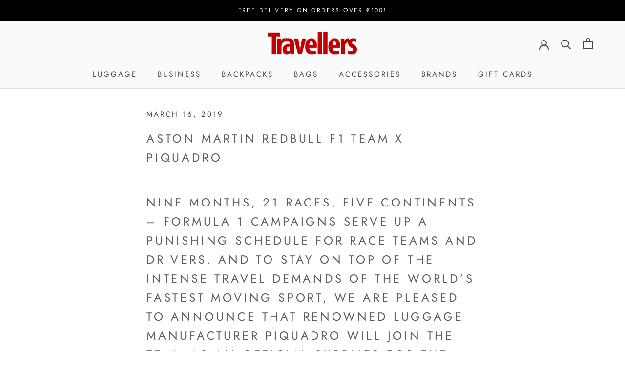

--- FILE ---
content_type: text/javascript
request_url: https://travellersmalta.com/cdn/shop/t/13/assets/custom.js?v=4244278962831210641689223739
body_size: -592
content:
//# sourceMappingURL=/cdn/shop/t/13/assets/custom.js.map?v=4244278962831210641689223739


--- FILE ---
content_type: text/javascript
request_url: https://travellersmalta.com/cdn/shop/t/13/assets/qikify-smart-menu-v5-custom.js?v=19637676856046375591689223739
body_size: 93526
content:
(function(t){var e={};function n(i){if(e[i])return e[i].exports;var o=e[i]={i:i,l:!1,exports:{}};return t[i].call(o.exports,o,o.exports,n),o.l=!0,o.exports}n.m=t,n.c=e,n.d=function(t,e,i){n.o(t,e)||Object.defineProperty(t,e,{enumerable:!0,get:i})},n.r=function(t){"undefined"!==typeof Symbol&&Symbol.toStringTag&&Object.defineProperty(t,Symbol.toStringTag,{value:"Module"}),Object.defineProperty(t,"__esModule",{value:!0})},n.t=function(t,e){if(1&e&&(t=n(t)),8&e)return t;if(4&e&&"object"===typeof t&&t&&t.__esModule)return t;var i=Object.create(null);if(n.r(i),Object.defineProperty(i,"default",{enumerable:!0,value:t}),2&e&&"string"!=typeof t)for(var o in t)n.d(i,o,function(e){return t[e]}.bind(null,o));return i},n.n=function(t){var e=t&&t.__esModule?function(){return t["default"]}:function(){return t};return n.d(e,"a",e),e},n.o=function(t,e){return Object.prototype.hasOwnProperty.call(t,e)},n.p="/",n(n.s=0)})({0:function(t,e,n){t.exports=n("56d7")},"014b":function(t,e,n){"use strict";var i=n("e53d"),o=n("07e3"),r=n("8e60"),a=n("63b6"),s=n("9138"),u=n("ebfd").KEY,l=n("294c"),c=n("dbdb"),m=n("45f2"),p=n("62a0"),f=n("5168"),d=n("ccb9"),_=n("6718"),h=n("47ee"),b=n("9003"),g=n("e4ae"),v=n("f772"),y=n("241e"),x=n("36c3"),w=n("1bc3"),k=n("aebd"),S=n("a159"),O=n("0395"),C=n("bf0b"),E=n("9aa9"),M=n("d9f6"),T=n("c3a1"),j=C.f,A=M.f,I=O.f,P=i.Symbol,L=i.JSON,z=L&&L.stringify,N="prototype",$=f("_hidden"),D=f("toPrimitive"),R={}.propertyIsEnumerable,B=c("symbol-registry"),F=c("symbols"),V=c("op-symbols"),H=Object[N],U="function"==typeof P&&!!E.f,q=i.QObject,W=!q||!q[N]||!q[N].findChild,Q=r&&l((function(){return 7!=S(A({},"a",{get:function(){return A(this,"a",{value:7}).a}})).a}))?function(t,e,n){var i=j(H,e);i&&delete H[e],A(t,e,n),i&&t!==H&&A(H,e,i)}:A,G=function(t){var e=F[t]=S(P[N]);return e._k=t,e},K=U&&"symbol"==typeof P.iterator?function(t){return"symbol"==typeof t}:function(t){return t instanceof P},Y=function(t,e,n){return t===H&&Y(V,e,n),g(t),e=w(e,!0),g(n),o(F,e)?(n.enumerable?(o(t,$)&&t[$][e]&&(t[$][e]=!1),n=S(n,{enumerable:k(0,!1)})):(o(t,$)||A(t,$,k(1,{})),t[$][e]=!0),Q(t,e,n)):A(t,e,n)},X=function(t,e){g(t);var n,i=h(e=x(e)),o=0,r=i.length;while(r>o)Y(t,n=i[o++],e[n]);return t},J=function(t,e){return void 0===e?S(t):X(S(t),e)},Z=function(t){var e=R.call(this,t=w(t,!0));return!(this===H&&o(F,t)&&!o(V,t))&&(!(e||!o(this,t)||!o(F,t)||o(this,$)&&this[$][t])||e)},tt=function(t,e){if(t=x(t),e=w(e,!0),t!==H||!o(F,e)||o(V,e)){var n=j(t,e);return!n||!o(F,e)||o(t,$)&&t[$][e]||(n.enumerable=!0),n}},et=function(t){var e,n=I(x(t)),i=[],r=0;while(n.length>r)o(F,e=n[r++])||e==$||e==u||i.push(e);return i},nt=function(t){var e,n=t===H,i=I(n?V:x(t)),r=[],a=0;while(i.length>a)!o(F,e=i[a++])||n&&!o(H,e)||r.push(F[e]);return r};U||(P=function(){if(this instanceof P)throw TypeError("Symbol is not a constructor!");var t=p(arguments.length>0?arguments[0]:void 0),e=function(n){this===H&&e.call(V,n),o(this,$)&&o(this[$],t)&&(this[$][t]=!1),Q(this,t,k(1,n))};return r&&W&&Q(H,t,{configurable:!0,set:e}),G(t)},s(P[N],"toString",(function(){return this._k})),C.f=tt,M.f=Y,n("6abf").f=O.f=et,n("355d").f=Z,E.f=nt,r&&!n("b8e3")&&s(H,"propertyIsEnumerable",Z,!0),d.f=function(t){return G(f(t))}),a(a.G+a.W+a.F*!U,{Symbol:P});for(var it="hasInstance,isConcatSpreadable,iterator,match,replace,search,species,split,toPrimitive,toStringTag,unscopables".split(","),ot=0;it.length>ot;)f(it[ot++]);for(var rt=T(f.store),at=0;rt.length>at;)_(rt[at++]);a(a.S+a.F*!U,"Symbol",{for:function(t){return o(B,t+="")?B[t]:B[t]=P(t)},keyFor:function(t){if(!K(t))throw TypeError(t+" is not a symbol!");for(var e in B)if(B[e]===t)return e},useSetter:function(){W=!0},useSimple:function(){W=!1}}),a(a.S+a.F*!U,"Object",{create:J,defineProperty:Y,defineProperties:X,getOwnPropertyDescriptor:tt,getOwnPropertyNames:et,getOwnPropertySymbols:nt});var st=l((function(){E.f(1)}));a(a.S+a.F*st,"Object",{getOwnPropertySymbols:function(t){return E.f(y(t))}}),L&&a(a.S+a.F*(!U||l((function(){var t=P();return"[null]"!=z([t])||"{}"!=z({a:t})||"{}"!=z(Object(t))}))),"JSON",{stringify:function(t){var e,n,i=[t],o=1;while(arguments.length>o)i.push(arguments[o++]);if(n=e=i[1],(v(e)||void 0!==t)&&!K(t))return b(e)||(e=function(t,e){if("function"==typeof n&&(e=n.call(this,t,e)),!K(e))return e}),i[1]=e,z.apply(L,i)}}),P[N][D]||n("35e8")(P[N],D,P[N].valueOf),m(P,"Symbol"),m(Math,"Math",!0),m(i.JSON,"JSON",!0)},"01f9":function(t,e,n){"use strict";var i=n("2d00"),o=n("5ca1"),r=n("2aba"),a=n("32e9"),s=n("84f2"),u=n("41a0"),l=n("7f20"),c=n("38fd"),m=n("2b4c")("iterator"),p=!([].keys&&"next"in[].keys()),f="@@iterator",d="keys",_="values",h=function(){return this};t.exports=function(t,e,n,b,g,v,y){u(n,e,b);var x,w,k,S=function(t){if(!p&&t in M)return M[t];switch(t){case d:return function(){return new n(this,t)};case _:return function(){return new n(this,t)}}return function(){return new n(this,t)}},O=e+" Iterator",C=g==_,E=!1,M=t.prototype,T=M[m]||M[f]||g&&M[g],j=T||S(g),A=g?C?S("entries"):j:void 0,I="Array"==e&&M.entries||T;if(I&&(k=c(I.call(new t)),k!==Object.prototype&&k.next&&(l(k,O,!0),i||"function"==typeof k[m]||a(k,m,h))),C&&T&&T.name!==_&&(E=!0,j=function(){return T.call(this)}),i&&!y||!p&&!E&&M[m]||a(M,m,j),s[e]=j,s[O]=h,g)if(x={values:C?j:S(_),keys:v?j:S(d),entries:A},y)for(w in x)w in M||r(M,w,x[w]);else o(o.P+o.F*(p||E),e,x);return x}},"0293":function(t,e,n){var i=n("241e"),o=n("53e2");n("ce7e")("getPrototypeOf",(function(){return function(t){return o(i(t))}}))},"02f4":function(t,e,n){var i=n("4588"),o=n("be13");t.exports=function(t){return function(e,n){var r,a,s=String(o(e)),u=i(n),l=s.length;return u<0||u>=l?t?"":void 0:(r=s.charCodeAt(u),r<55296||r>56319||u+1===l||(a=s.charCodeAt(u+1))<56320||a>57343?t?s.charAt(u):r:t?s.slice(u,u+2):a-56320+(r-55296<<10)+65536)}}},"0390":function(t,e,n){"use strict";var i=n("02f4")(!0);t.exports=function(t,e,n){return e+(n?i(t,e).length:1)}},"0395":function(t,e,n){var i=n("36c3"),o=n("6abf").f,r={}.toString,a="object"==typeof window&&window&&Object.getOwnPropertyNames?Object.getOwnPropertyNames(window):[],s=function(t){try{return o(t)}catch(e){return a.slice()}};t.exports.f=function(t){return a&&"[object Window]"==r.call(t)?s(t):o(i(t))}},"061b":function(t,e,n){t.exports=n("fa99")},"07e3":function(t,e){var n={}.hasOwnProperty;t.exports=function(t,e){return n.call(t,e)}},"097d":function(t,e,n){"use strict";var i=n("5ca1"),o=n("8378"),r=n("7726"),a=n("ebd6"),s=n("bcaa");i(i.P+i.R,"Promise",{finally:function(t){var e=a(this,o.Promise||r.Promise),n="function"==typeof t;return this.then(n?function(n){return s(e,t()).then((function(){return n}))}:t,n?function(n){return s(e,t()).then((function(){throw n}))}:t)}})},"0a49":function(t,e,n){var i=n("9b43"),o=n("626a"),r=n("4bf8"),a=n("9def"),s=n("cd1c");t.exports=function(t,e){var n=1==t,u=2==t,l=3==t,c=4==t,m=6==t,p=5==t||m,f=e||s;return function(e,s,d){for(var _,h,b=r(e),g=o(b),v=i(s,d,3),y=a(g.length),x=0,w=n?f(e,y):u?f(e,0):void 0;y>x;x++)if((p||x in g)&&(_=g[x],h=v(_,x,b),t))if(n)w[x]=h;else if(h)switch(t){case 3:return!0;case 5:return _;case 6:return x;case 2:w.push(_)}else if(c)return!1;return m?-1:l||c?c:w}}},"0bfb":function(t,e,n){"use strict";var i=n("cb7c");t.exports=function(){var t=i(this),e="";return t.global&&(e+="g"),t.ignoreCase&&(e+="i"),t.multiline&&(e+="m"),t.unicode&&(e+="u"),t.sticky&&(e+="y"),e}},"0d58":function(t,e,n){var i=n("ce10"),o=n("e11e");t.exports=Object.keys||function(t){return i(t,o)}},"0fc9":function(t,e,n){var i=n("3a38"),o=Math.max,r=Math.min;t.exports=function(t,e){return t=i(t),t<0?o(t+e,0):r(t,e)}},1169:function(t,e,n){var i=n("2d95");t.exports=Array.isArray||function(t){return"Array"==i(t)}},"11e9":function(t,e,n){var i=n("52a7"),o=n("4630"),r=n("6821"),a=n("6a99"),s=n("69a8"),u=n("c69a"),l=Object.getOwnPropertyDescriptor;e.f=n("9e1e")?l:function(t,e){if(t=r(t),e=a(e,!0),u)try{return l(t,e)}catch(n){}if(s(t,e))return o(!i.f.call(t,e),t[e])}},1368:function(t,e,n){(function(e,n){
/*!
 * @overview es6-promise - a tiny implementation of Promises/A+.
 * @copyright Copyright (c) 2014 Yehuda Katz, Tom Dale, Stefan Penner and contributors (Conversion to ES6 API by Jake Archibald)
 * @license   Licensed under MIT license
 *            See https://raw.githubusercontent.com/stefanpenner/es6-promise/master/LICENSE
 * @version   v4.2.8+1e68dce6
 */
(function(e,n){t.exports=n()})(0,(function(){"use strict";function t(t){var e=typeof t;return null!==t&&("object"===e||"function"===e)}function i(t){return"function"===typeof t}var o=void 0;o=Array.isArray?Array.isArray:function(t){return"[object Array]"===Object.prototype.toString.call(t)};var r=o,a=0,s=void 0,u=void 0,l=function(t,e){w[a]=t,w[a+1]=e,a+=2,2===a&&(u?u(k):O())};function c(t){u=t}function m(t){l=t}var p="undefined"!==typeof window?window:void 0,f=p||{},d=f.MutationObserver||f.WebKitMutationObserver,_="undefined"===typeof self&&"undefined"!==typeof e&&"[object process]"==={}.toString.call(e),h="undefined"!==typeof Uint8ClampedArray&&"undefined"!==typeof importScripts&&"undefined"!==typeof MessageChannel;function b(){return function(){return e.nextTick(k)}}function g(){return"undefined"!==typeof s?function(){s(k)}:x()}function v(){var t=0,e=new d(k),n=document.createTextNode("");return e.observe(n,{characterData:!0}),function(){n.data=t=++t%2}}function y(){var t=new MessageChannel;return t.port1.onmessage=k,function(){return t.port2.postMessage(0)}}function x(){var t=setTimeout;return function(){return t(k,1)}}var w=new Array(1e3);function k(){for(var t=0;t<a;t+=2){var e=w[t],n=w[t+1];e(n),w[t]=void 0,w[t+1]=void 0}a=0}function S(){try{var t=Function("return this")().require("vertx");return s=t.runOnLoop||t.runOnContext,g()}catch(e){return x()}}var O=void 0;function C(t,e){var n=this,i=new this.constructor(T);void 0===i[M]&&K(i);var o=n._state;if(o){var r=arguments[o-1];l((function(){return q(o,i,r,n._result)}))}else H(n,i,t,e);return i}function E(t){var e=this;if(t&&"object"===typeof t&&t.constructor===e)return t;var n=new e(T);return R(n,t),n}O=_?b():d?v():h?y():void 0===p?S():x();var M=Math.random().toString(36).substring(2);function T(){}var j=void 0,A=1,I=2;function P(){return new TypeError("You cannot resolve a promise with itself")}function L(){return new TypeError("A promises callback cannot return that same promise.")}function z(t,e,n,i){try{t.call(e,n,i)}catch(o){return o}}function N(t,e,n){l((function(t){var i=!1,o=z(n,e,(function(n){i||(i=!0,e!==n?R(t,n):F(t,n))}),(function(e){i||(i=!0,V(t,e))}),"Settle: "+(t._label||" unknown promise"));!i&&o&&(i=!0,V(t,o))}),t)}function $(t,e){e._state===A?F(t,e._result):e._state===I?V(t,e._result):H(e,void 0,(function(e){return R(t,e)}),(function(e){return V(t,e)}))}function D(t,e,n){e.constructor===t.constructor&&n===C&&e.constructor.resolve===E?$(t,e):void 0===n?F(t,e):i(n)?N(t,e,n):F(t,e)}function R(e,n){if(e===n)V(e,P());else if(t(n)){var i=void 0;try{i=n.then}catch(o){return void V(e,o)}D(e,n,i)}else F(e,n)}function B(t){t._onerror&&t._onerror(t._result),U(t)}function F(t,e){t._state===j&&(t._result=e,t._state=A,0!==t._subscribers.length&&l(U,t))}function V(t,e){t._state===j&&(t._state=I,t._result=e,l(B,t))}function H(t,e,n,i){var o=t._subscribers,r=o.length;t._onerror=null,o[r]=e,o[r+A]=n,o[r+I]=i,0===r&&t._state&&l(U,t)}function U(t){var e=t._subscribers,n=t._state;if(0!==e.length){for(var i=void 0,o=void 0,r=t._result,a=0;a<e.length;a+=3)i=e[a],o=e[a+n],i?q(n,i,o,r):o(r);t._subscribers.length=0}}function q(t,e,n,o){var r=i(n),a=void 0,s=void 0,u=!0;if(r){try{a=n(o)}catch(l){u=!1,s=l}if(e===a)return void V(e,L())}else a=o;e._state!==j||(r&&u?R(e,a):!1===u?V(e,s):t===A?F(e,a):t===I&&V(e,a))}function W(t,e){try{e((function(e){R(t,e)}),(function(e){V(t,e)}))}catch(n){V(t,n)}}var Q=0;function G(){return Q++}function K(t){t[M]=Q++,t._state=void 0,t._result=void 0,t._subscribers=[]}function Y(){return new Error("Array Methods must be provided an Array")}var X=function(){function t(t,e){this._instanceConstructor=t,this.promise=new t(T),this.promise[M]||K(this.promise),r(e)?(this.length=e.length,this._remaining=e.length,this._result=new Array(this.length),0===this.length?F(this.promise,this._result):(this.length=this.length||0,this._enumerate(e),0===this._remaining&&F(this.promise,this._result))):V(this.promise,Y())}return t.prototype._enumerate=function(t){for(var e=0;this._state===j&&e<t.length;e++)this._eachEntry(t[e],e)},t.prototype._eachEntry=function(t,e){var n=this._instanceConstructor,i=n.resolve;if(i===E){var o=void 0,r=void 0,a=!1;try{o=t.then}catch(u){a=!0,r=u}if(o===C&&t._state!==j)this._settledAt(t._state,e,t._result);else if("function"!==typeof o)this._remaining--,this._result[e]=t;else if(n===it){var s=new n(T);a?V(s,r):D(s,t,o),this._willSettleAt(s,e)}else this._willSettleAt(new n((function(e){return e(t)})),e)}else this._willSettleAt(i(t),e)},t.prototype._settledAt=function(t,e,n){var i=this.promise;i._state===j&&(this._remaining--,t===I?V(i,n):this._result[e]=n),0===this._remaining&&F(i,this._result)},t.prototype._willSettleAt=function(t,e){var n=this;H(t,void 0,(function(t){return n._settledAt(A,e,t)}),(function(t){return n._settledAt(I,e,t)}))},t}();function J(t){return new X(this,t).promise}function Z(t){var e=this;return r(t)?new e((function(n,i){for(var o=t.length,r=0;r<o;r++)e.resolve(t[r]).then(n,i)})):new e((function(t,e){return e(new TypeError("You must pass an array to race."))}))}function tt(t){var e=this,n=new e(T);return V(n,t),n}function et(){throw new TypeError("You must pass a resolver function as the first argument to the promise constructor")}function nt(){throw new TypeError("Failed to construct 'Promise': Please use the 'new' operator, this object constructor cannot be called as a function.")}var it=function(){function t(e){this[M]=G(),this._result=this._state=void 0,this._subscribers=[],T!==e&&("function"!==typeof e&&et(),this instanceof t?W(this,e):nt())}return t.prototype.catch=function(t){return this.then(null,t)},t.prototype.finally=function(t){var e=this,n=e.constructor;return i(t)?e.then((function(e){return n.resolve(t()).then((function(){return e}))}),(function(e){return n.resolve(t()).then((function(){throw e}))})):e.then(t,t)},t}();function ot(){var t=void 0;if("undefined"!==typeof n)t=n;else if("undefined"!==typeof self)t=self;else try{t=Function("return this")()}catch(o){throw new Error("polyfill failed because global object is unavailable in this environment")}var e=t.Promise;if(e){var i=null;try{i=Object.prototype.toString.call(e.resolve())}catch(o){}if("[object Promise]"===i&&!e.cast)return}t.Promise=it}return it.prototype.then=C,it.all=J,it.race=Z,it.resolve=E,it.reject=tt,it._setScheduler=c,it._setAsap=m,it._asap=l,it.polyfill=ot,it.Promise=it,it}))}).call(this,n("f28c"),n("c8ba"))},1495:function(t,e,n){var i=n("86cc"),o=n("cb7c"),r=n("0d58");t.exports=n("9e1e")?Object.defineProperties:function(t,e){o(t);var n,a=r(e),s=a.length,u=0;while(s>u)i.f(t,n=a[u++],e[n]);return t}},1654:function(t,e,n){"use strict";var i=n("71c1")(!0);n("30f1")(String,"String",(function(t){this._t=String(t),this._i=0}),(function(){var t,e=this._t,n=this._i;return n>=e.length?{value:void 0,done:!0}:(t=i(e,n),this._i+=t.length,{value:t,done:!1})}))},1691:function(t,e){t.exports="constructor,hasOwnProperty,isPrototypeOf,propertyIsEnumerable,toLocaleString,toString,valueOf".split(",")},1991:function(t,e,n){var i,o,r,a=n("9b43"),s=n("31f4"),u=n("fab2"),l=n("230e"),c=n("7726"),m=c.process,p=c.setImmediate,f=c.clearImmediate,d=c.MessageChannel,_=c.Dispatch,h=0,b={},g="onreadystatechange",v=function(){var t=+this;if(b.hasOwnProperty(t)){var e=b[t];delete b[t],e()}},y=function(t){v.call(t.data)};p&&f||(p=function(t){var e=[],n=1;while(arguments.length>n)e.push(arguments[n++]);return b[++h]=function(){s("function"==typeof t?t:Function(t),e)},i(h),h},f=function(t){delete b[t]},"process"==n("2d95")(m)?i=function(t){m.nextTick(a(v,t,1))}:_&&_.now?i=function(t){_.now(a(v,t,1))}:d?(o=new d,r=o.port2,o.port1.onmessage=y,i=a(r.postMessage,r,1)):c.addEventListener&&"function"==typeof postMessage&&!c.importScripts?(i=function(t){c.postMessage(t+"","*")},c.addEventListener("message",y,!1)):i=g in l("script")?function(t){u.appendChild(l("script"))[g]=function(){u.removeChild(this),v.call(t)}}:function(t){setTimeout(a(v,t,1),0)}),t.exports={set:p,clear:f}},"1af6":function(t,e,n){var i=n("63b6");i(i.S,"Array",{isArray:n("9003")})},"1bc3":function(t,e,n){var i=n("f772");t.exports=function(t,e){if(!i(t))return t;var n,o;if(e&&"function"==typeof(n=t.toString)&&!i(o=n.call(t)))return o;if("function"==typeof(n=t.valueOf)&&!i(o=n.call(t)))return o;if(!e&&"function"==typeof(n=t.toString)&&!i(o=n.call(t)))return o;throw TypeError("Can't convert object to primitive value")}},"1df8":function(t,e,n){var i=n("63b6");i(i.S,"Object",{setPrototypeOf:n("ead6").set})},"1ec9":function(t,e,n){var i=n("f772"),o=n("e53d").document,r=i(o)&&i(o.createElement);t.exports=function(t){return r?o.createElement(t):{}}},"1fa8":function(t,e,n){var i=n("cb7c");t.exports=function(t,e,n,o){try{return o?e(i(n)[0],n[1]):e(n)}catch(a){var r=t["return"];throw void 0!==r&&i(r.call(t)),a}}},"20fd":function(t,e,n){"use strict";var i=n("d9f6"),o=n("aebd");t.exports=function(t,e,n){e in t?i.f(t,e,o(0,n)):t[e]=n}},"214f":function(t,e,n){"use strict";n("b0c5");var i=n("2aba"),o=n("32e9"),r=n("79e5"),a=n("be13"),s=n("2b4c"),u=n("520a"),l=s("species"),c=!r((function(){var t=/./;return t.exec=function(){var t=[];return t.groups={a:"7"},t},"7"!=="".replace(t,"$<a>")})),m=function(){var t=/(?:)/,e=t.exec;t.exec=function(){return e.apply(this,arguments)};var n="ab".split(t);return 2===n.length&&"a"===n[0]&&"b"===n[1]}();t.exports=function(t,e,n){var p=s(t),f=!r((function(){var e={};return e[p]=function(){return 7},7!=""[t](e)})),d=f?!r((function(){var e=!1,n=/a/;return n.exec=function(){return e=!0,null},"split"===t&&(n.constructor={},n.constructor[l]=function(){return n}),n[p](""),!e})):void 0;if(!f||!d||"replace"===t&&!c||"split"===t&&!m){var _=/./[p],h=n(a,p,""[t],(function(t,e,n,i,o){return e.exec===u?f&&!o?{done:!0,value:_.call(e,n,i)}:{done:!0,value:t.call(n,e,i)}:{done:!1}})),b=h[0],g=h[1];i(String.prototype,t,b),o(RegExp.prototype,p,2==e?function(t,e){return g.call(t,this,e)}:function(t){return g.call(t,this)})}}},"230e":function(t,e,n){var i=n("d3f4"),o=n("7726").document,r=i(o)&&i(o.createElement);t.exports=function(t){return r?o.createElement(t):{}}},2350:function(t,e){function n(t,e){var n=t[1]||"",o=t[3];if(!o)return n;if(e&&"function"===typeof btoa){var r=i(o),a=o.sources.map((function(t){return"/*# sourceURL="+o.sourceRoot+t+" */"}));return[n].concat(a).concat([r]).join("\n")}return[n].join("\n")}function i(t){var e=btoa(unescape(encodeURIComponent(JSON.stringify(t)))),n="sourceMappingURL=data:application/json;charset=utf-8;base64,"+e;return"/*# "+n+" */"}t.exports=function(t){var e=[];return e.toString=function(){return this.map((function(e){var i=n(e,t);return e[2]?"@media "+e[2]+"{"+i+"}":i})).join("")},e.i=function(t,n){"string"===typeof t&&(t=[[null,t,""]]);for(var i={},o=0;o<this.length;o++){var r=this[o][0];"number"===typeof r&&(i[r]=!0)}for(o=0;o<t.length;o++){var a=t[o];"number"===typeof a[0]&&i[a[0]]||(n&&!a[2]?a[2]=n:n&&(a[2]="("+a[2]+") and ("+n+")"),e.push(a))}},e}},2397:function(t,e,n){var i=n("5ca1"),o=n("2aeb"),r=n("d8e8"),a=n("cb7c"),s=n("d3f4"),u=n("79e5"),l=n("f0c1"),c=(n("7726").Reflect||{}).construct,m=u((function(){function t(){}return!(c((function(){}),[],t)instanceof t)})),p=!u((function(){c((function(){}))}));i(i.S+i.F*(m||p),"Reflect",{construct:function(t,e){r(t),a(e);var n=arguments.length<3?t:r(arguments[2]);if(p&&!m)return c(t,e,n);if(t==n){switch(e.length){case 0:return new t;case 1:return new t(e[0]);case 2:return new t(e[0],e[1]);case 3:return new t(e[0],e[1],e[2]);case 4:return new t(e[0],e[1],e[2],e[3])}var i=[null];return i.push.apply(i,e),new(l.apply(t,i))}var u=n.prototype,f=o(s(u)?u:Object.prototype),d=Function.apply.call(t,f,e);return s(d)?d:f}})},"23c6":function(t,e,n){var i=n("2d95"),o=n("2b4c")("toStringTag"),r="Arguments"==i(function(){return arguments}()),a=function(t,e){try{return t[e]}catch(n){}};t.exports=function(t){var e,n,s;return void 0===t?"Undefined":null===t?"Null":"string"==typeof(n=a(e=Object(t),o))?n:r?i(e):"Object"==(s=i(e))&&"function"==typeof e.callee?"Arguments":s}},"241e":function(t,e,n){var i=n("25eb");t.exports=function(t){return Object(i(t))}},"25b0":function(t,e,n){n("1df8"),t.exports=n("584a").Object.setPrototypeOf},"25eb":function(t,e){t.exports=function(t){if(void 0==t)throw TypeError("Can't call method on  "+t);return t}},2621:function(t,e){e.f=Object.getOwnPropertySymbols},"27d6":function(t,e,n){var i;(function(){function o(t,e,n){return t.call.apply(t.bind,arguments)}function r(t,e,n){if(!t)throw Error();if(2<arguments.length){var i=Array.prototype.slice.call(arguments,2);return function(){var n=Array.prototype.slice.call(arguments);return Array.prototype.unshift.apply(n,i),t.apply(e,n)}}return function(){return t.apply(e,arguments)}}function a(t,e,n){return a=Function.prototype.bind&&-1!=Function.prototype.bind.toString().indexOf("native code")?o:r,a.apply(null,arguments)}var s=Date.now||function(){return+new Date};function u(t,e){this.a=t,this.o=e||t,this.c=this.o.document}var l=!!window.FontFace;function c(t,e,n,i){if(e=t.c.createElement(e),n)for(var o in n)n.hasOwnProperty(o)&&("style"==o?e.style.cssText=n[o]:e.setAttribute(o,n[o]));return i&&e.appendChild(t.c.createTextNode(i)),e}function m(t,e,n){t=t.c.getElementsByTagName(e)[0],t||(t=document.documentElement),t.insertBefore(n,t.lastChild)}function p(t){t.parentNode&&t.parentNode.removeChild(t)}function f(t,e,n){e=e||[],n=n||[];for(var i=t.className.split(/\s+/),o=0;o<e.length;o+=1){for(var r=!1,a=0;a<i.length;a+=1)if(e[o]===i[a]){r=!0;break}r||i.push(e[o])}for(e=[],o=0;o<i.length;o+=1){for(r=!1,a=0;a<n.length;a+=1)if(i[o]===n[a]){r=!0;break}r||e.push(i[o])}t.className=e.join(" ").replace(/\s+/g," ").replace(/^\s+|\s+$/,"")}function d(t,e){for(var n=t.className.split(/\s+/),i=0,o=n.length;i<o;i++)if(n[i]==e)return!0;return!1}function _(t){return t.o.location.hostname||t.a.location.hostname}function h(t,e,n){function i(){s&&o&&r&&(s(a),s=null)}e=c(t,"link",{rel:"stylesheet",href:e,media:"all"});var o=!1,r=!0,a=null,s=n||null;l?(e.onload=function(){o=!0,i()},e.onerror=function(){o=!0,a=Error("Stylesheet failed to load"),i()}):setTimeout((function(){o=!0,i()}),0),m(t,"head",e)}function b(t,e,n,i){var o=t.c.getElementsByTagName("head")[0];if(o){var r=c(t,"script",{src:e}),a=!1;return r.onload=r.onreadystatechange=function(){a||this.readyState&&"loaded"!=this.readyState&&"complete"!=this.readyState||(a=!0,n&&n(null),r.onload=r.onreadystatechange=null,"HEAD"==r.parentNode.tagName&&o.removeChild(r))},o.appendChild(r),setTimeout((function(){a||(a=!0,n&&n(Error("Script load timeout")))}),i||5e3),r}return null}function g(){this.a=0,this.c=null}function v(t){return t.a++,function(){t.a--,x(t)}}function y(t,e){t.c=e,x(t)}function x(t){0==t.a&&t.c&&(t.c(),t.c=null)}function w(t){this.a=t||"-"}function k(t,e){this.c=t,this.f=4,this.a="n";var n=(e||"n4").match(/^([nio])([1-9])$/i);n&&(this.a=n[1],this.f=parseInt(n[2],10))}function S(t){return E(t)+" "+t.f+"00 300px "+O(t.c)}function O(t){var e=[];t=t.split(/,\s*/);for(var n=0;n<t.length;n++){var i=t[n].replace(/['"]/g,"");-1!=i.indexOf(" ")||/^\d/.test(i)?e.push("'"+i+"'"):e.push(i)}return e.join(",")}function C(t){return t.a+t.f}function E(t){var e="normal";return"o"===t.a?e="oblique":"i"===t.a&&(e="italic"),e}function M(t){var e=4,n="n",i=null;return t&&((i=t.match(/(normal|oblique|italic)/i))&&i[1]&&(n=i[1].substr(0,1).toLowerCase()),(i=t.match(/([1-9]00|normal|bold)/i))&&i[1]&&(/bold/i.test(i[1])?e=7:/[1-9]00/.test(i[1])&&(e=parseInt(i[1].substr(0,1),10)))),n+e}function T(t,e){this.c=t,this.f=t.o.document.documentElement,this.h=e,this.a=new w("-"),this.j=!1!==e.events,this.g=!1!==e.classes}function j(t){t.g&&f(t.f,[t.a.c("wf","loading")]),I(t,"loading")}function A(t){if(t.g){var e=d(t.f,t.a.c("wf","active")),n=[],i=[t.a.c("wf","loading")];e||n.push(t.a.c("wf","inactive")),f(t.f,n,i)}I(t,"inactive")}function I(t,e,n){t.j&&t.h[e]&&(n?t.h[e](n.c,C(n)):t.h[e]())}function P(){this.c={}}function L(t,e,n){var i,o=[];for(i in e)if(e.hasOwnProperty(i)){var r=t.c[i];r&&o.push(r(e[i],n))}return o}function z(t,e){this.c=t,this.f=e,this.a=c(this.c,"span",{"aria-hidden":"true"},this.f)}function N(t){m(t.c,"body",t.a)}function $(t){return"display:block;position:absolute;top:-9999px;left:-9999px;font-size:300px;width:auto;height:auto;line-height:normal;margin:0;padding:0;font-variant:normal;white-space:nowrap;font-family:"+O(t.c)+";font-style:"+E(t)+";font-weight:"+t.f+"00;"}function D(t,e,n,i,o,r){this.g=t,this.j=e,this.a=i,this.c=n,this.f=o||3e3,this.h=r||void 0}function R(t,e,n,i,o,r,a){this.v=t,this.B=e,this.c=n,this.a=i,this.s=a||"BESbswy",this.f={},this.w=o||3e3,this.u=r||null,this.m=this.j=this.h=this.g=null,this.g=new z(this.c,this.s),this.h=new z(this.c,this.s),this.j=new z(this.c,this.s),this.m=new z(this.c,this.s),t=new k(this.a.c+",serif",C(this.a)),t=$(t),this.g.a.style.cssText=t,t=new k(this.a.c+",sans-serif",C(this.a)),t=$(t),this.h.a.style.cssText=t,t=new k("serif",C(this.a)),t=$(t),this.j.a.style.cssText=t,t=new k("sans-serif",C(this.a)),t=$(t),this.m.a.style.cssText=t,N(this.g),N(this.h),N(this.j),N(this.m)}w.prototype.c=function(t){for(var e=[],n=0;n<arguments.length;n++)e.push(arguments[n].replace(/[\W_]+/g,"").toLowerCase());return e.join(this.a)},D.prototype.start=function(){var t=this.c.o.document,e=this,n=s(),i=new Promise((function(i,o){function r(){s()-n>=e.f?o():t.fonts.load(S(e.a),e.h).then((function(t){1<=t.length?i():setTimeout(r,25)}),(function(){o()}))}r()})),o=null,r=new Promise((function(t,n){o=setTimeout(n,e.f)}));Promise.race([r,i]).then((function(){o&&(clearTimeout(o),o=null),e.g(e.a)}),(function(){e.j(e.a)}))};var B={D:"serif",C:"sans-serif"},F=null;function V(){if(null===F){var t=/AppleWebKit\/([0-9]+)(?:\.([0-9]+))/.exec(window.navigator.userAgent);F=!!t&&(536>parseInt(t[1],10)||536===parseInt(t[1],10)&&11>=parseInt(t[2],10))}return F}function H(t,e,n){for(var i in B)if(B.hasOwnProperty(i)&&e===t.f[B[i]]&&n===t.f[B[i]])return!0;return!1}function U(t){var e,n=t.g.a.offsetWidth,i=t.h.a.offsetWidth;(e=n===t.f.serif&&i===t.f["sans-serif"])||(e=V()&&H(t,n,i)),e?s()-t.A>=t.w?V()&&H(t,n,i)&&(null===t.u||t.u.hasOwnProperty(t.a.c))?W(t,t.v):W(t,t.B):q(t):W(t,t.v)}function q(t){setTimeout(a((function(){U(this)}),t),50)}function W(t,e){setTimeout(a((function(){p(this.g.a),p(this.h.a),p(this.j.a),p(this.m.a),e(this.a)}),t),0)}function Q(t,e,n){this.c=t,this.a=e,this.f=0,this.m=this.j=!1,this.s=n}R.prototype.start=function(){this.f.serif=this.j.a.offsetWidth,this.f["sans-serif"]=this.m.a.offsetWidth,this.A=s(),U(this)};var G=null;function K(t){0==--t.f&&t.j&&(t.m?(t=t.a,t.g&&f(t.f,[t.a.c("wf","active")],[t.a.c("wf","loading"),t.a.c("wf","inactive")]),I(t,"active")):A(t.a))}function Y(t){this.j=t,this.a=new P,this.h=0,this.f=this.g=!0}function X(t,e,n,i,o){var r=0==--t.h;(t.f||t.g)&&setTimeout((function(){var t=o||null,s=i||{};if(0===n.length&&r)A(e.a);else{e.f+=n.length,r&&(e.j=r);var u,l=[];for(u=0;u<n.length;u++){var c=n[u],m=s[c.c],p=e.a,d=c;if(p.g&&f(p.f,[p.a.c("wf",d.c,C(d).toString(),"loading")]),I(p,"fontloading",d),p=null,null===G)if(window.FontFace){d=/Gecko.*Firefox\/(\d+)/.exec(window.navigator.userAgent);var _=/OS X.*Version\/10\..*Safari/.exec(window.navigator.userAgent)&&/Apple/.exec(window.navigator.vendor);G=d?42<parseInt(d[1],10):!_}else G=!1;p=G?new D(a(e.g,e),a(e.h,e),e.c,c,e.s,m):new R(a(e.g,e),a(e.h,e),e.c,c,e.s,t,m),l.push(p)}for(u=0;u<l.length;u++)l[u].start()}}),0)}function J(t,e,n){var i=[],o=n.timeout;j(e);i=L(t.a,n,t.c);var r=new Q(t.c,e,o);for(t.h=i.length,e=0,n=i.length;e<n;e++)i[e].load((function(e,n,i){X(t,r,e,n,i)}))}function Z(t,e){this.c=t,this.a=e}function tt(t,e){this.c=t,this.a=e}function et(t,e){this.c=t||nt,this.a=[],this.f=[],this.g=e||""}Q.prototype.g=function(t){var e=this.a;e.g&&f(e.f,[e.a.c("wf",t.c,C(t).toString(),"active")],[e.a.c("wf",t.c,C(t).toString(),"loading"),e.a.c("wf",t.c,C(t).toString(),"inactive")]),I(e,"fontactive",t),this.m=!0,K(this)},Q.prototype.h=function(t){var e=this.a;if(e.g){var n=d(e.f,e.a.c("wf",t.c,C(t).toString(),"active")),i=[],o=[e.a.c("wf",t.c,C(t).toString(),"loading")];n||i.push(e.a.c("wf",t.c,C(t).toString(),"inactive")),f(e.f,i,o)}I(e,"fontinactive",t),K(this)},Y.prototype.load=function(t){this.c=new u(this.j,t.context||this.j),this.g=!1!==t.events,this.f=!1!==t.classes,J(this,new T(this.c,t),t)},Z.prototype.load=function(t){function e(){if(r["__mti_fntLst"+i]){var n,o=r["__mti_fntLst"+i](),a=[];if(o)for(var s=0;s<o.length;s++){var u=o[s].fontfamily;void 0!=o[s].fontStyle&&void 0!=o[s].fontWeight?(n=o[s].fontStyle+o[s].fontWeight,a.push(new k(u,n))):a.push(new k(u))}t(a)}else setTimeout((function(){e()}),50)}var n=this,i=n.a.projectId,o=n.a.version;if(i){var r=n.c.o;b(this.c,(n.a.api||"https://fast.fonts.net/jsapi")+"/"+i+".js"+(o?"?v="+o:""),(function(o){o?t([]):(r["__MonotypeConfiguration__"+i]=function(){return n.a},e())})).id="__MonotypeAPIScript__"+i}else t([])},tt.prototype.load=function(t){var e,n,i=this.a.urls||[],o=this.a.families||[],r=this.a.testStrings||{},a=new g;for(e=0,n=i.length;e<n;e++)h(this.c,i[e],v(a));var s=[];for(e=0,n=o.length;e<n;e++)if(i=o[e].split(":"),i[1])for(var u=i[1].split(","),l=0;l<u.length;l+=1)s.push(new k(i[0],u[l]));else s.push(new k(i[0]));y(a,(function(){t(s,r)}))};var nt="https://fonts.googleapis.com/css";function it(t,e){for(var n=e.length,i=0;i<n;i++){var o=e[i].split(":");3==o.length&&t.f.push(o.pop());var r="";2==o.length&&""!=o[1]&&(r=":"),t.a.push(o.join(r))}}function ot(t){if(0==t.a.length)throw Error("No fonts to load!");if(-1!=t.c.indexOf("kit="))return t.c;for(var e=t.a.length,n=[],i=0;i<e;i++)n.push(t.a[i].replace(/ /g,"+"));return e=t.c+"?family="+n.join("%7C"),0<t.f.length&&(e+="&subset="+t.f.join(",")),0<t.g.length&&(e+="&text="+encodeURIComponent(t.g)),e}function rt(t){this.f=t,this.a=[],this.c={}}var at={latin:"BESbswy","latin-ext":"çöüğş",cyrillic:"йяЖ",greek:"αβΣ",khmer:"កខគ",Hanuman:"កខគ"},st={thin:"1",extralight:"2","extra-light":"2",ultralight:"2","ultra-light":"2",light:"3",regular:"4",book:"4",medium:"5","semi-bold":"6",semibold:"6","demi-bold":"6",demibold:"6",bold:"7","extra-bold":"8",extrabold:"8","ultra-bold":"8",ultrabold:"8",black:"9",heavy:"9",l:"3",r:"4",b:"7"},ut={i:"i",italic:"i",n:"n",normal:"n"},lt=/^(thin|(?:(?:extra|ultra)-?)?light|regular|book|medium|(?:(?:semi|demi|extra|ultra)-?)?bold|black|heavy|l|r|b|[1-9]00)?(n|i|normal|italic)?$/;function ct(t){for(var e=t.f.length,n=0;n<e;n++){var i=t.f[n].split(":"),o=i[0].replace(/\+/g," "),r=["n4"];if(2<=i.length){var a,s=i[1];if(a=[],s){s=s.split(",");for(var u=s.length,l=0;l<u;l++){var c;if(c=s[l],c.match(/^[\w-]+$/)){var m=lt.exec(c.toLowerCase());if(null==m)c="";else{if(c=m[2],c=null==c||""==c?"n":ut[c],m=m[1],null==m||""==m)m="4";else{var p=st[m];m=p||(isNaN(m)?"4":m.substr(0,1))}c=[c,m].join("")}}else c="";c&&a.push(c)}}0<a.length&&(r=a),3==i.length&&(i=i[2],a=[],i=i?i.split(","):a,0<i.length&&(i=at[i[0]])&&(t.c[o]=i))}for(t.c[o]||(i=at[o])&&(t.c[o]=i),i=0;i<r.length;i+=1)t.a.push(new k(o,r[i]))}}function mt(t,e){this.c=t,this.a=e}var pt={Arimo:!0,Cousine:!0,Tinos:!0};function ft(t,e){this.c=t,this.a=e}function dt(t,e){this.c=t,this.f=e,this.a=[]}mt.prototype.load=function(t){var e=new g,n=this.c,i=new et(this.a.api,this.a.text),o=this.a.families;it(i,o);var r=new rt(o);ct(r),h(n,ot(i),v(e)),y(e,(function(){t(r.a,r.c,pt)}))},ft.prototype.load=function(t){var e=this.a.id,n=this.c.o;e?b(this.c,(this.a.api||"https://use.typekit.net")+"/"+e+".js",(function(e){if(e)t([]);else if(n.Typekit&&n.Typekit.config&&n.Typekit.config.fn){e=n.Typekit.config.fn;for(var i=[],o=0;o<e.length;o+=2)for(var r=e[o],a=e[o+1],s=0;s<a.length;s++)i.push(new k(r,a[s]));try{n.Typekit.load({events:!1,classes:!1,async:!0})}catch(u){}t(i)}}),2e3):t([])},dt.prototype.load=function(t){var e=this.f.id,n=this.c.o,i=this;e?(n.__webfontfontdeckmodule__||(n.__webfontfontdeckmodule__={}),n.__webfontfontdeckmodule__[e]=function(e,n){for(var o=0,r=n.fonts.length;o<r;++o){var a=n.fonts[o];i.a.push(new k(a.name,M("font-weight:"+a.weight+";font-style:"+a.style)))}t(i.a)},b(this.c,(this.f.api||"https://f.fontdeck.com/s/css/js/")+_(this.c)+"/"+e+".js",(function(e){e&&t([])}))):t([])};var _t=new Y(window);_t.a.c.custom=function(t,e){return new tt(e,t)},_t.a.c.fontdeck=function(t,e){return new dt(e,t)},_t.a.c.monotype=function(t,e){return new Z(e,t)},_t.a.c.typekit=function(t,e){return new ft(e,t)},_t.a.c.google=function(t,e){return new mt(e,t)};var ht={load:a(_t.load,_t)};i=function(){return ht}.call(e,n,e,t),void 0===i||(t.exports=i)})()},"27ee":function(t,e,n){var i=n("23c6"),o=n("2b4c")("iterator"),r=n("84f2");t.exports=n("8378").getIteratorMethod=function(t){if(void 0!=t)return t[o]||t["@@iterator"]||r[i(t)]}},"28a5":function(t,e,n){"use strict";var i=n("aae3"),o=n("cb7c"),r=n("ebd6"),a=n("0390"),s=n("9def"),u=n("5f1b"),l=n("520a"),c=n("79e5"),m=Math.min,p=[].push,f="split",d="length",_="lastIndex",h=4294967295,b=!c((function(){RegExp(h,"y")}));n("214f")("split",2,(function(t,e,n,c){var g;return g="c"=="abbc"[f](/(b)*/)[1]||4!="test"[f](/(?:)/,-1)[d]||2!="ab"[f](/(?:ab)*/)[d]||4!="."[f](/(.?)(.?)/)[d]||"."[f](/()()/)[d]>1||""[f](/.?/)[d]?function(t,e){var o=String(this);if(void 0===t&&0===e)return[];if(!i(t))return n.call(o,t,e);var r,a,s,u=[],c=(t.ignoreCase?"i":"")+(t.multiline?"m":"")+(t.unicode?"u":"")+(t.sticky?"y":""),m=0,f=void 0===e?h:e>>>0,b=new RegExp(t.source,c+"g");while(r=l.call(b,o)){if(a=b[_],a>m&&(u.push(o.slice(m,r.index)),r[d]>1&&r.index<o[d]&&p.apply(u,r.slice(1)),s=r[0][d],m=a,u[d]>=f))break;b[_]===r.index&&b[_]++}return m===o[d]?!s&&b.test("")||u.push(""):u.push(o.slice(m)),u[d]>f?u.slice(0,f):u}:"0"[f](void 0,0)[d]?function(t,e){return void 0===t&&0===e?[]:n.call(this,t,e)}:n,[function(n,i){var o=t(this),r=void 0==n?void 0:n[e];return void 0!==r?r.call(n,o,i):g.call(String(o),n,i)},function(t,e){var i=c(g,t,this,e,g!==n);if(i.done)return i.value;var l=o(t),p=String(this),f=r(l,RegExp),d=l.unicode,_=(l.ignoreCase?"i":"")+(l.multiline?"m":"")+(l.unicode?"u":"")+(b?"y":"g"),v=new f(b?l:"^(?:"+l.source+")",_),y=void 0===e?h:e>>>0;if(0===y)return[];if(0===p.length)return null===u(v,p)?[p]:[];var x=0,w=0,k=[];while(w<p.length){v.lastIndex=b?w:0;var S,O=u(v,b?p:p.slice(w));if(null===O||(S=m(s(v.lastIndex+(b?0:w)),p.length))===x)w=a(p,w,d);else{if(k.push(p.slice(x,w)),k.length===y)return k;for(var C=1;C<=O.length-1;C++)if(k.push(O[C]),k.length===y)return k;w=x=S}}return k.push(p.slice(x)),k}]}))},"294c":function(t,e){t.exports=function(t){try{return!!t()}catch(e){return!0}}},"2aba":function(t,e,n){var i=n("7726"),o=n("32e9"),r=n("69a8"),a=n("ca5a")("src"),s=n("fa5b"),u="toString",l=(""+s).split(u);n("8378").inspectSource=function(t){return s.call(t)},(t.exports=function(t,e,n,s){var u="function"==typeof n;u&&(r(n,"name")||o(n,"name",e)),t[e]!==n&&(u&&(r(n,a)||o(n,a,t[e]?""+t[e]:l.join(String(e)))),t===i?t[e]=n:s?t[e]?t[e]=n:o(t,e,n):(delete t[e],o(t,e,n)))})(Function.prototype,u,(function(){return"function"==typeof this&&this[a]||s.call(this)}))},"2aeb":function(t,e,n){var i=n("cb7c"),o=n("1495"),r=n("e11e"),a=n("613b")("IE_PROTO"),s=function(){},u="prototype",l=function(){var t,e=n("230e")("iframe"),i=r.length,o="<",a=">";e.style.display="none",n("fab2").appendChild(e),e.src="javascript:",t=e.contentWindow.document,t.open(),t.write(o+"script"+a+"document.F=Object"+o+"/script"+a),t.close(),l=t.F;while(i--)delete l[u][r[i]];return l()};t.exports=Object.create||function(t,e){var n;return null!==t?(s[u]=i(t),n=new s,s[u]=null,n[a]=t):n=l(),void 0===e?n:o(n,e)}},"2b0e":function(t,e,n){"use strict";(function(t){
/*!
 * Vue.js v2.6.12
 * (c) 2014-2020 Evan You
 * Released under the MIT License.
 */
var n=Object.freeze({});function i(t){return void 0===t||null===t}function o(t){return void 0!==t&&null!==t}function r(t){return!0===t}function a(t){return!1===t}function s(t){return"string"===typeof t||"number"===typeof t||"symbol"===typeof t||"boolean"===typeof t}function u(t){return null!==t&&"object"===typeof t}var l=Object.prototype.toString;function c(t){return"[object Object]"===l.call(t)}function m(t){return"[object RegExp]"===l.call(t)}function p(t){var e=parseFloat(String(t));return e>=0&&Math.floor(e)===e&&isFinite(t)}function f(t){return o(t)&&"function"===typeof t.then&&"function"===typeof t.catch}function d(t){return null==t?"":Array.isArray(t)||c(t)&&t.toString===l?JSON.stringify(t,null,2):String(t)}function _(t){var e=parseFloat(t);return isNaN(e)?t:e}function h(t,e){for(var n=Object.create(null),i=t.split(","),o=0;o<i.length;o++)n[i[o]]=!0;return e?function(t){return n[t.toLowerCase()]}:function(t){return n[t]}}h("slot,component",!0);var b=h("key,ref,slot,slot-scope,is");function g(t,e){if(t.length){var n=t.indexOf(e);if(n>-1)return t.splice(n,1)}}var v=Object.prototype.hasOwnProperty;function y(t,e){return v.call(t,e)}function x(t){var e=Object.create(null);return function(n){var i=e[n];return i||(e[n]=t(n))}}var w=/-(\w)/g,k=x((function(t){return t.replace(w,(function(t,e){return e?e.toUpperCase():""}))})),S=x((function(t){return t.charAt(0).toUpperCase()+t.slice(1)})),O=/\B([A-Z])/g,C=x((function(t){return t.replace(O,"-$1").toLowerCase()}));function E(t,e){function n(n){var i=arguments.length;return i?i>1?t.apply(e,arguments):t.call(e,n):t.call(e)}return n._length=t.length,n}function M(t,e){return t.bind(e)}var T=Function.prototype.bind?M:E;function j(t,e){e=e||0;var n=t.length-e,i=new Array(n);while(n--)i[n]=t[n+e];return i}function A(t,e){for(var n in e)t[n]=e[n];return t}function I(t){for(var e={},n=0;n<t.length;n++)t[n]&&A(e,t[n]);return e}function P(t,e,n){}var L=function(t,e,n){return!1},z=function(t){return t};function N(t,e){if(t===e)return!0;var n=u(t),i=u(e);if(!n||!i)return!n&&!i&&String(t)===String(e);try{var o=Array.isArray(t),r=Array.isArray(e);if(o&&r)return t.length===e.length&&t.every((function(t,n){return N(t,e[n])}));if(t instanceof Date&&e instanceof Date)return t.getTime()===e.getTime();if(o||r)return!1;var a=Object.keys(t),s=Object.keys(e);return a.length===s.length&&a.every((function(n){return N(t[n],e[n])}))}catch(l){return!1}}function $(t,e){for(var n=0;n<t.length;n++)if(N(t[n],e))return n;return-1}function D(t){var e=!1;return function(){e||(e=!0,t.apply(this,arguments))}}var R="data-server-rendered",B=["component","directive","filter"],F=["beforeCreate","created","beforeMount","mounted","beforeUpdate","updated","beforeDestroy","destroyed","activated","deactivated","errorCaptured","serverPrefetch"],V={optionMergeStrategies:Object.create(null),silent:!1,productionTip:!1,devtools:!1,performance:!1,errorHandler:null,warnHandler:null,ignoredElements:[],keyCodes:Object.create(null),isReservedTag:L,isReservedAttr:L,isUnknownElement:L,getTagNamespace:P,parsePlatformTagName:z,mustUseProp:L,async:!0,_lifecycleHooks:F},H=/a-zA-Z\u00B7\u00C0-\u00D6\u00D8-\u00F6\u00F8-\u037D\u037F-\u1FFF\u200C-\u200D\u203F-\u2040\u2070-\u218F\u2C00-\u2FEF\u3001-\uD7FF\uF900-\uFDCF\uFDF0-\uFFFD/;function U(t){var e=(t+"").charCodeAt(0);return 36===e||95===e}function q(t,e,n,i){Object.defineProperty(t,e,{value:n,enumerable:!!i,writable:!0,configurable:!0})}var W=new RegExp("[^"+H.source+".$_\\d]");function Q(t){if(!W.test(t)){var e=t.split(".");return function(t){for(var n=0;n<e.length;n++){if(!t)return;t=t[e[n]]}return t}}}var G,K="__proto__"in{},Y="undefined"!==typeof window,X="undefined"!==typeof WXEnvironment&&!!WXEnvironment.platform,J=X&&WXEnvironment.platform.toLowerCase(),Z=Y&&window.navigator.userAgent.toLowerCase(),tt=Z&&/msie|trident/.test(Z),et=Z&&Z.indexOf("msie 9.0")>0,nt=Z&&Z.indexOf("edge/")>0,it=(Z&&Z.indexOf("android"),Z&&/iphone|ipad|ipod|ios/.test(Z)||"ios"===J),ot=(Z&&/chrome\/\d+/.test(Z),Z&&/phantomjs/.test(Z),Z&&Z.match(/firefox\/(\d+)/)),rt={}.watch,at=!1;if(Y)try{var st={};Object.defineProperty(st,"passive",{get:function(){at=!0}}),window.addEventListener("test-passive",null,st)}catch(ka){}var ut=function(){return void 0===G&&(G=!Y&&!X&&"undefined"!==typeof t&&(t["process"]&&"server"===t["process"].env.VUE_ENV)),G},lt=Y&&window.__VUE_DEVTOOLS_GLOBAL_HOOK__;function ct(t){return"function"===typeof t&&/native code/.test(t.toString())}var mt,pt="undefined"!==typeof Symbol&&ct(Symbol)&&"undefined"!==typeof Reflect&&ct(Reflect.ownKeys);mt="undefined"!==typeof Set&&ct(Set)?Set:function(){function t(){this.set=Object.create(null)}return t.prototype.has=function(t){return!0===this.set[t]},t.prototype.add=function(t){this.set[t]=!0},t.prototype.clear=function(){this.set=Object.create(null)},t}();var ft=P,dt=0,_t=function(){this.id=dt++,this.subs=[]};_t.prototype.addSub=function(t){this.subs.push(t)},_t.prototype.removeSub=function(t){g(this.subs,t)},_t.prototype.depend=function(){_t.target&&_t.target.addDep(this)},_t.prototype.notify=function(){var t=this.subs.slice();for(var e=0,n=t.length;e<n;e++)t[e].update()},_t.target=null;var ht=[];function bt(t){ht.push(t),_t.target=t}function gt(){ht.pop(),_t.target=ht[ht.length-1]}var vt=function(t,e,n,i,o,r,a,s){this.tag=t,this.data=e,this.children=n,this.text=i,this.elm=o,this.ns=void 0,this.context=r,this.fnContext=void 0,this.fnOptions=void 0,this.fnScopeId=void 0,this.key=e&&e.key,this.componentOptions=a,this.componentInstance=void 0,this.parent=void 0,this.raw=!1,this.isStatic=!1,this.isRootInsert=!0,this.isComment=!1,this.isCloned=!1,this.isOnce=!1,this.asyncFactory=s,this.asyncMeta=void 0,this.isAsyncPlaceholder=!1},yt={child:{configurable:!0}};yt.child.get=function(){return this.componentInstance},Object.defineProperties(vt.prototype,yt);var xt=function(t){void 0===t&&(t="");var e=new vt;return e.text=t,e.isComment=!0,e};function wt(t){return new vt(void 0,void 0,void 0,String(t))}function kt(t){var e=new vt(t.tag,t.data,t.children&&t.children.slice(),t.text,t.elm,t.context,t.componentOptions,t.asyncFactory);return e.ns=t.ns,e.isStatic=t.isStatic,e.key=t.key,e.isComment=t.isComment,e.fnContext=t.fnContext,e.fnOptions=t.fnOptions,e.fnScopeId=t.fnScopeId,e.asyncMeta=t.asyncMeta,e.isCloned=!0,e}var St=Array.prototype,Ot=Object.create(St),Ct=["push","pop","shift","unshift","splice","sort","reverse"];Ct.forEach((function(t){var e=St[t];q(Ot,t,(function(){var n=[],i=arguments.length;while(i--)n[i]=arguments[i];var o,r=e.apply(this,n),a=this.__ob__;switch(t){case"push":case"unshift":o=n;break;case"splice":o=n.slice(2);break}return o&&a.observeArray(o),a.dep.notify(),r}))}));var Et=Object.getOwnPropertyNames(Ot),Mt=!0;function Tt(t){Mt=t}var jt=function(t){this.value=t,this.dep=new _t,this.vmCount=0,q(t,"__ob__",this),Array.isArray(t)?(K?At(t,Ot):It(t,Ot,Et),this.observeArray(t)):this.walk(t)};function At(t,e){t.__proto__=e}function It(t,e,n){for(var i=0,o=n.length;i<o;i++){var r=n[i];q(t,r,e[r])}}function Pt(t,e){var n;if(u(t)&&!(t instanceof vt))return y(t,"__ob__")&&t.__ob__ instanceof jt?n=t.__ob__:Mt&&!ut()&&(Array.isArray(t)||c(t))&&Object.isExtensible(t)&&!t._isVue&&(n=new jt(t)),e&&n&&n.vmCount++,n}function Lt(t,e,n,i,o){var r=new _t,a=Object.getOwnPropertyDescriptor(t,e);if(!a||!1!==a.configurable){var s=a&&a.get,u=a&&a.set;s&&!u||2!==arguments.length||(n=t[e]);var l=!o&&Pt(n);Object.defineProperty(t,e,{enumerable:!0,configurable:!0,get:function(){var e=s?s.call(t):n;return _t.target&&(r.depend(),l&&(l.dep.depend(),Array.isArray(e)&&$t(e))),e},set:function(e){var i=s?s.call(t):n;e===i||e!==e&&i!==i||s&&!u||(u?u.call(t,e):n=e,l=!o&&Pt(e),r.notify())}})}}function zt(t,e,n){if(Array.isArray(t)&&p(e))return t.length=Math.max(t.length,e),t.splice(e,1,n),n;if(e in t&&!(e in Object.prototype))return t[e]=n,n;var i=t.__ob__;return t._isVue||i&&i.vmCount?n:i?(Lt(i.value,e,n),i.dep.notify(),n):(t[e]=n,n)}function Nt(t,e){if(Array.isArray(t)&&p(e))t.splice(e,1);else{var n=t.__ob__;t._isVue||n&&n.vmCount||y(t,e)&&(delete t[e],n&&n.dep.notify())}}function $t(t){for(var e=void 0,n=0,i=t.length;n<i;n++)e=t[n],e&&e.__ob__&&e.__ob__.dep.depend(),Array.isArray(e)&&$t(e)}jt.prototype.walk=function(t){for(var e=Object.keys(t),n=0;n<e.length;n++)Lt(t,e[n])},jt.prototype.observeArray=function(t){for(var e=0,n=t.length;e<n;e++)Pt(t[e])};var Dt=V.optionMergeStrategies;function Rt(t,e){if(!e)return t;for(var n,i,o,r=pt?Reflect.ownKeys(e):Object.keys(e),a=0;a<r.length;a++)n=r[a],"__ob__"!==n&&(i=t[n],o=e[n],y(t,n)?i!==o&&c(i)&&c(o)&&Rt(i,o):zt(t,n,o));return t}function Bt(t,e,n){return n?function(){var i="function"===typeof e?e.call(n,n):e,o="function"===typeof t?t.call(n,n):t;return i?Rt(i,o):o}:e?t?function(){return Rt("function"===typeof e?e.call(this,this):e,"function"===typeof t?t.call(this,this):t)}:e:t}function Ft(t,e){var n=e?t?t.concat(e):Array.isArray(e)?e:[e]:t;return n?Vt(n):n}function Vt(t){for(var e=[],n=0;n<t.length;n++)-1===e.indexOf(t[n])&&e.push(t[n]);return e}function Ht(t,e,n,i){var o=Object.create(t||null);return e?A(o,e):o}Dt.data=function(t,e,n){return n?Bt(t,e,n):e&&"function"!==typeof e?t:Bt(t,e)},F.forEach((function(t){Dt[t]=Ft})),B.forEach((function(t){Dt[t+"s"]=Ht})),Dt.watch=function(t,e,n,i){if(t===rt&&(t=void 0),e===rt&&(e=void 0),!e)return Object.create(t||null);if(!t)return e;var o={};for(var r in A(o,t),e){var a=o[r],s=e[r];a&&!Array.isArray(a)&&(a=[a]),o[r]=a?a.concat(s):Array.isArray(s)?s:[s]}return o},Dt.props=Dt.methods=Dt.inject=Dt.computed=function(t,e,n,i){if(!t)return e;var o=Object.create(null);return A(o,t),e&&A(o,e),o},Dt.provide=Bt;var Ut=function(t,e){return void 0===e?t:e};function qt(t,e){var n=t.props;if(n){var i,o,r,a={};if(Array.isArray(n)){i=n.length;while(i--)o=n[i],"string"===typeof o&&(r=k(o),a[r]={type:null})}else if(c(n))for(var s in n)o=n[s],r=k(s),a[r]=c(o)?o:{type:o};else 0;t.props=a}}function Wt(t,e){var n=t.inject;if(n){var i=t.inject={};if(Array.isArray(n))for(var o=0;o<n.length;o++)i[n[o]]={from:n[o]};else if(c(n))for(var r in n){var a=n[r];i[r]=c(a)?A({from:r},a):{from:a}}else 0}}function Qt(t){var e=t.directives;if(e)for(var n in e){var i=e[n];"function"===typeof i&&(e[n]={bind:i,update:i})}}function Gt(t,e,n){if("function"===typeof e&&(e=e.options),qt(e,n),Wt(e,n),Qt(e),!e._base&&(e.extends&&(t=Gt(t,e.extends,n)),e.mixins))for(var i=0,o=e.mixins.length;i<o;i++)t=Gt(t,e.mixins[i],n);var r,a={};for(r in t)s(r);for(r in e)y(t,r)||s(r);function s(i){var o=Dt[i]||Ut;a[i]=o(t[i],e[i],n,i)}return a}function Kt(t,e,n,i){if("string"===typeof n){var o=t[e];if(y(o,n))return o[n];var r=k(n);if(y(o,r))return o[r];var a=S(r);if(y(o,a))return o[a];var s=o[n]||o[r]||o[a];return s}}function Yt(t,e,n,i){var o=e[t],r=!y(n,t),a=n[t],s=te(Boolean,o.type);if(s>-1)if(r&&!y(o,"default"))a=!1;else if(""===a||a===C(t)){var u=te(String,o.type);(u<0||s<u)&&(a=!0)}if(void 0===a){a=Xt(i,o,t);var l=Mt;Tt(!0),Pt(a),Tt(l)}return a}function Xt(t,e,n){if(y(e,"default")){var i=e.default;return t&&t.$options.propsData&&void 0===t.$options.propsData[n]&&void 0!==t._props[n]?t._props[n]:"function"===typeof i&&"Function"!==Jt(e.type)?i.call(t):i}}function Jt(t){var e=t&&t.toString().match(/^\s*function (\w+)/);return e?e[1]:""}function Zt(t,e){return Jt(t)===Jt(e)}function te(t,e){if(!Array.isArray(e))return Zt(e,t)?0:-1;for(var n=0,i=e.length;n<i;n++)if(Zt(e[n],t))return n;return-1}function ee(t,e,n){bt();try{if(e){var i=e;while(i=i.$parent){var o=i.$options.errorCaptured;if(o)for(var r=0;r<o.length;r++)try{var a=!1===o[r].call(i,t,e,n);if(a)return}catch(ka){ie(ka,i,"errorCaptured hook")}}}ie(t,e,n)}finally{gt()}}function ne(t,e,n,i,o){var r;try{r=n?t.apply(e,n):t.call(e),r&&!r._isVue&&f(r)&&!r._handled&&(r.catch((function(t){return ee(t,i,o+" (Promise/async)")})),r._handled=!0)}catch(ka){ee(ka,i,o)}return r}function ie(t,e,n){if(V.errorHandler)try{return V.errorHandler.call(null,t,e,n)}catch(ka){ka!==t&&oe(ka,null,"config.errorHandler")}oe(t,e,n)}function oe(t,e,n){if(!Y&&!X||"undefined"===typeof console)throw t;console.error(t)}var re,ae=!1,se=[],ue=!1;function le(){ue=!1;var t=se.slice(0);se.length=0;for(var e=0;e<t.length;e++)t[e]()}if("undefined"!==typeof Promise&&ct(Promise)){var ce=Promise.resolve();re=function(){ce.then(le),it&&setTimeout(P)},ae=!0}else if(tt||"undefined"===typeof MutationObserver||!ct(MutationObserver)&&"[object MutationObserverConstructor]"!==MutationObserver.toString())re="undefined"!==typeof setImmediate&&ct(setImmediate)?function(){setImmediate(le)}:function(){setTimeout(le,0)};else{var me=1,pe=new MutationObserver(le),fe=document.createTextNode(String(me));pe.observe(fe,{characterData:!0}),re=function(){me=(me+1)%2,fe.data=String(me)},ae=!0}function de(t,e){var n;if(se.push((function(){if(t)try{t.call(e)}catch(ka){ee(ka,e,"nextTick")}else n&&n(e)})),ue||(ue=!0,re()),!t&&"undefined"!==typeof Promise)return new Promise((function(t){n=t}))}var _e=new mt;function he(t){be(t,_e),_e.clear()}function be(t,e){var n,i,o=Array.isArray(t);if(!(!o&&!u(t)||Object.isFrozen(t)||t instanceof vt)){if(t.__ob__){var r=t.__ob__.dep.id;if(e.has(r))return;e.add(r)}if(o){n=t.length;while(n--)be(t[n],e)}else{i=Object.keys(t),n=i.length;while(n--)be(t[i[n]],e)}}}var ge=x((function(t){var e="&"===t.charAt(0);t=e?t.slice(1):t;var n="~"===t.charAt(0);t=n?t.slice(1):t;var i="!"===t.charAt(0);return t=i?t.slice(1):t,{name:t,once:n,capture:i,passive:e}}));function ve(t,e){function n(){var t=arguments,i=n.fns;if(!Array.isArray(i))return ne(i,null,arguments,e,"v-on handler");for(var o=i.slice(),r=0;r<o.length;r++)ne(o[r],null,t,e,"v-on handler")}return n.fns=t,n}function ye(t,e,n,o,a,s){var u,l,c,m;for(u in t)l=t[u],c=e[u],m=ge(u),i(l)||(i(c)?(i(l.fns)&&(l=t[u]=ve(l,s)),r(m.once)&&(l=t[u]=a(m.name,l,m.capture)),n(m.name,l,m.capture,m.passive,m.params)):l!==c&&(c.fns=l,t[u]=c));for(u in e)i(t[u])&&(m=ge(u),o(m.name,e[u],m.capture))}function xe(t,e,n){var a;t instanceof vt&&(t=t.data.hook||(t.data.hook={}));var s=t[e];function u(){n.apply(this,arguments),g(a.fns,u)}i(s)?a=ve([u]):o(s.fns)&&r(s.merged)?(a=s,a.fns.push(u)):a=ve([s,u]),a.merged=!0,t[e]=a}function we(t,e,n){var r=e.options.props;if(!i(r)){var a={},s=t.attrs,u=t.props;if(o(s)||o(u))for(var l in r){var c=C(l);ke(a,u,l,c,!0)||ke(a,s,l,c,!1)}return a}}function ke(t,e,n,i,r){if(o(e)){if(y(e,n))return t[n]=e[n],r||delete e[n],!0;if(y(e,i))return t[n]=e[i],r||delete e[i],!0}return!1}function Se(t){for(var e=0;e<t.length;e++)if(Array.isArray(t[e]))return Array.prototype.concat.apply([],t);return t}function Oe(t){return s(t)?[wt(t)]:Array.isArray(t)?Ee(t):void 0}function Ce(t){return o(t)&&o(t.text)&&a(t.isComment)}function Ee(t,e){var n,a,u,l,c=[];for(n=0;n<t.length;n++)a=t[n],i(a)||"boolean"===typeof a||(u=c.length-1,l=c[u],Array.isArray(a)?a.length>0&&(a=Ee(a,(e||"")+"_"+n),Ce(a[0])&&Ce(l)&&(c[u]=wt(l.text+a[0].text),a.shift()),c.push.apply(c,a)):s(a)?Ce(l)?c[u]=wt(l.text+a):""!==a&&c.push(wt(a)):Ce(a)&&Ce(l)?c[u]=wt(l.text+a.text):(r(t._isVList)&&o(a.tag)&&i(a.key)&&o(e)&&(a.key="__vlist"+e+"_"+n+"__"),c.push(a)));return c}function Me(t){var e=t.$options.provide;e&&(t._provided="function"===typeof e?e.call(t):e)}function Te(t){var e=je(t.$options.inject,t);e&&(Tt(!1),Object.keys(e).forEach((function(n){Lt(t,n,e[n])})),Tt(!0))}function je(t,e){if(t){for(var n=Object.create(null),i=pt?Reflect.ownKeys(t):Object.keys(t),o=0;o<i.length;o++){var r=i[o];if("__ob__"!==r){var a=t[r].from,s=e;while(s){if(s._provided&&y(s._provided,a)){n[r]=s._provided[a];break}s=s.$parent}if(!s)if("default"in t[r]){var u=t[r].default;n[r]="function"===typeof u?u.call(e):u}else 0}}return n}}function Ae(t,e){if(!t||!t.length)return{};for(var n={},i=0,o=t.length;i<o;i++){var r=t[i],a=r.data;if(a&&a.attrs&&a.attrs.slot&&delete a.attrs.slot,r.context!==e&&r.fnContext!==e||!a||null==a.slot)(n.default||(n.default=[])).push(r);else{var s=a.slot,u=n[s]||(n[s]=[]);"template"===r.tag?u.push.apply(u,r.children||[]):u.push(r)}}for(var l in n)n[l].every(Ie)&&delete n[l];return n}function Ie(t){return t.isComment&&!t.asyncFactory||" "===t.text}function Pe(t,e,i){var o,r=Object.keys(e).length>0,a=t?!!t.$stable:!r,s=t&&t.$key;if(t){if(t._normalized)return t._normalized;if(a&&i&&i!==n&&s===i.$key&&!r&&!i.$hasNormal)return i;for(var u in o={},t)t[u]&&"$"!==u[0]&&(o[u]=Le(e,u,t[u]))}else o={};for(var l in e)l in o||(o[l]=ze(e,l));return t&&Object.isExtensible(t)&&(t._normalized=o),q(o,"$stable",a),q(o,"$key",s),q(o,"$hasNormal",r),o}function Le(t,e,n){var i=function(){var t=arguments.length?n.apply(null,arguments):n({});return t=t&&"object"===typeof t&&!Array.isArray(t)?[t]:Oe(t),t&&(0===t.length||1===t.length&&t[0].isComment)?void 0:t};return n.proxy&&Object.defineProperty(t,e,{get:i,enumerable:!0,configurable:!0}),i}function ze(t,e){return function(){return t[e]}}function Ne(t,e){var n,i,r,a,s;if(Array.isArray(t)||"string"===typeof t)for(n=new Array(t.length),i=0,r=t.length;i<r;i++)n[i]=e(t[i],i);else if("number"===typeof t)for(n=new Array(t),i=0;i<t;i++)n[i]=e(i+1,i);else if(u(t))if(pt&&t[Symbol.iterator]){n=[];var l=t[Symbol.iterator](),c=l.next();while(!c.done)n.push(e(c.value,n.length)),c=l.next()}else for(a=Object.keys(t),n=new Array(a.length),i=0,r=a.length;i<r;i++)s=a[i],n[i]=e(t[s],s,i);return o(n)||(n=[]),n._isVList=!0,n}function $e(t,e,n,i){var o,r=this.$scopedSlots[t];r?(n=n||{},i&&(n=A(A({},i),n)),o=r(n)||e):o=this.$slots[t]||e;var a=n&&n.slot;return a?this.$createElement("template",{slot:a},o):o}function De(t){return Kt(this.$options,"filters",t,!0)||z}function Re(t,e){return Array.isArray(t)?-1===t.indexOf(e):t!==e}function Be(t,e,n,i,o){var r=V.keyCodes[e]||n;return o&&i&&!V.keyCodes[e]?Re(o,i):r?Re(r,t):i?C(i)!==e:void 0}function Fe(t,e,n,i,o){if(n)if(u(n)){var r;Array.isArray(n)&&(n=I(n));var a=function(a){if("class"===a||"style"===a||b(a))r=t;else{var s=t.attrs&&t.attrs.type;r=i||V.mustUseProp(e,s,a)?t.domProps||(t.domProps={}):t.attrs||(t.attrs={})}var u=k(a),l=C(a);if(!(u in r)&&!(l in r)&&(r[a]=n[a],o)){var c=t.on||(t.on={});c["update:"+a]=function(t){n[a]=t}}};for(var s in n)a(s)}else;return t}function Ve(t,e){var n=this._staticTrees||(this._staticTrees=[]),i=n[t];return i&&!e||(i=n[t]=this.$options.staticRenderFns[t].call(this._renderProxy,null,this),Ue(i,"__static__"+t,!1)),i}function He(t,e,n){return Ue(t,"__once__"+e+(n?"_"+n:""),!0),t}function Ue(t,e,n){if(Array.isArray(t))for(var i=0;i<t.length;i++)t[i]&&"string"!==typeof t[i]&&qe(t[i],e+"_"+i,n);else qe(t,e,n)}function qe(t,e,n){t.isStatic=!0,t.key=e,t.isOnce=n}function We(t,e){if(e)if(c(e)){var n=t.on=t.on?A({},t.on):{};for(var i in e){var o=n[i],r=e[i];n[i]=o?[].concat(o,r):r}}else;return t}function Qe(t,e,n,i){e=e||{$stable:!n};for(var o=0;o<t.length;o++){var r=t[o];Array.isArray(r)?Qe(r,e,n):r&&(r.proxy&&(r.fn.proxy=!0),e[r.key]=r.fn)}return i&&(e.$key=i),e}function Ge(t,e){for(var n=0;n<e.length;n+=2){var i=e[n];"string"===typeof i&&i&&(t[e[n]]=e[n+1])}return t}function Ke(t,e){return"string"===typeof t?e+t:t}function Ye(t){t._o=He,t._n=_,t._s=d,t._l=Ne,t._t=$e,t._q=N,t._i=$,t._m=Ve,t._f=De,t._k=Be,t._b=Fe,t._v=wt,t._e=xt,t._u=Qe,t._g=We,t._d=Ge,t._p=Ke}function Xe(t,e,i,o,a){var s,u=this,l=a.options;y(o,"_uid")?(s=Object.create(o),s._original=o):(s=o,o=o._original);var c=r(l._compiled),m=!c;this.data=t,this.props=e,this.children=i,this.parent=o,this.listeners=t.on||n,this.injections=je(l.inject,o),this.slots=function(){return u.$slots||Pe(t.scopedSlots,u.$slots=Ae(i,o)),u.$slots},Object.defineProperty(this,"scopedSlots",{enumerable:!0,get:function(){return Pe(t.scopedSlots,this.slots())}}),c&&(this.$options=l,this.$slots=this.slots(),this.$scopedSlots=Pe(t.scopedSlots,this.$slots)),l._scopeId?this._c=function(t,e,n,i){var r=mn(s,t,e,n,i,m);return r&&!Array.isArray(r)&&(r.fnScopeId=l._scopeId,r.fnContext=o),r}:this._c=function(t,e,n,i){return mn(s,t,e,n,i,m)}}function Je(t,e,i,r,a){var s=t.options,u={},l=s.props;if(o(l))for(var c in l)u[c]=Yt(c,l,e||n);else o(i.attrs)&&tn(u,i.attrs),o(i.props)&&tn(u,i.props);var m=new Xe(i,u,a,r,t),p=s.render.call(null,m._c,m);if(p instanceof vt)return Ze(p,i,m.parent,s,m);if(Array.isArray(p)){for(var f=Oe(p)||[],d=new Array(f.length),_=0;_<f.length;_++)d[_]=Ze(f[_],i,m.parent,s,m);return d}}function Ze(t,e,n,i,o){var r=kt(t);return r.fnContext=n,r.fnOptions=i,e.slot&&((r.data||(r.data={})).slot=e.slot),r}function tn(t,e){for(var n in e)t[k(n)]=e[n]}Ye(Xe.prototype);var en={init:function(t,e){if(t.componentInstance&&!t.componentInstance._isDestroyed&&t.data.keepAlive){var n=t;en.prepatch(n,n)}else{var i=t.componentInstance=rn(t,jn);i.$mount(e?t.elm:void 0,e)}},prepatch:function(t,e){var n=e.componentOptions,i=e.componentInstance=t.componentInstance;zn(i,n.propsData,n.listeners,e,n.children)},insert:function(t){var e=t.context,n=t.componentInstance;n._isMounted||(n._isMounted=!0,Rn(n,"mounted")),t.data.keepAlive&&(e._isMounted?Jn(n):$n(n,!0))},destroy:function(t){var e=t.componentInstance;e._isDestroyed||(t.data.keepAlive?Dn(e,!0):e.$destroy())}},nn=Object.keys(en);function on(t,e,n,a,s){if(!i(t)){var l=n.$options._base;if(u(t)&&(t=l.extend(t)),"function"===typeof t){var c;if(i(t.cid)&&(c=t,t=xn(c,l),void 0===t))return yn(c,e,n,a,s);e=e||{},xi(t),o(e.model)&&un(t.options,e);var m=we(e,t,s);if(r(t.options.functional))return Je(t,m,e,n,a);var p=e.on;if(e.on=e.nativeOn,r(t.options.abstract)){var f=e.slot;e={},f&&(e.slot=f)}an(e);var d=t.options.name||s,_=new vt("vue-component-"+t.cid+(d?"-"+d:""),e,void 0,void 0,void 0,n,{Ctor:t,propsData:m,listeners:p,tag:s,children:a},c);return _}}}function rn(t,e){var n={_isComponent:!0,_parentVnode:t,parent:e},i=t.data.inlineTemplate;return o(i)&&(n.render=i.render,n.staticRenderFns=i.staticRenderFns),new t.componentOptions.Ctor(n)}function an(t){for(var e=t.hook||(t.hook={}),n=0;n<nn.length;n++){var i=nn[n],o=e[i],r=en[i];o===r||o&&o._merged||(e[i]=o?sn(r,o):r)}}function sn(t,e){var n=function(n,i){t(n,i),e(n,i)};return n._merged=!0,n}function un(t,e){var n=t.model&&t.model.prop||"value",i=t.model&&t.model.event||"input";(e.attrs||(e.attrs={}))[n]=e.model.value;var r=e.on||(e.on={}),a=r[i],s=e.model.callback;o(a)?(Array.isArray(a)?-1===a.indexOf(s):a!==s)&&(r[i]=[s].concat(a)):r[i]=s}var ln=1,cn=2;function mn(t,e,n,i,o,a){return(Array.isArray(n)||s(n))&&(o=i,i=n,n=void 0),r(a)&&(o=cn),pn(t,e,n,i,o)}function pn(t,e,n,i,r){if(o(n)&&o(n.__ob__))return xt();if(o(n)&&o(n.is)&&(e=n.is),!e)return xt();var a,s,u;(Array.isArray(i)&&"function"===typeof i[0]&&(n=n||{},n.scopedSlots={default:i[0]},i.length=0),r===cn?i=Oe(i):r===ln&&(i=Se(i)),"string"===typeof e)?(s=t.$vnode&&t.$vnode.ns||V.getTagNamespace(e),a=V.isReservedTag(e)?new vt(V.parsePlatformTagName(e),n,i,void 0,void 0,t):n&&n.pre||!o(u=Kt(t.$options,"components",e))?new vt(e,n,i,void 0,void 0,t):on(u,n,t,i,e)):a=on(e,n,t,i);return Array.isArray(a)?a:o(a)?(o(s)&&fn(a,s),o(n)&&dn(n),a):xt()}function fn(t,e,n){if(t.ns=e,"foreignObject"===t.tag&&(e=void 0,n=!0),o(t.children))for(var a=0,s=t.children.length;a<s;a++){var u=t.children[a];o(u.tag)&&(i(u.ns)||r(n)&&"svg"!==u.tag)&&fn(u,e,n)}}function dn(t){u(t.style)&&he(t.style),u(t.class)&&he(t.class)}function _n(t){t._vnode=null,t._staticTrees=null;var e=t.$options,i=t.$vnode=e._parentVnode,o=i&&i.context;t.$slots=Ae(e._renderChildren,o),t.$scopedSlots=n,t._c=function(e,n,i,o){return mn(t,e,n,i,o,!1)},t.$createElement=function(e,n,i,o){return mn(t,e,n,i,o,!0)};var r=i&&i.data;Lt(t,"$attrs",r&&r.attrs||n,null,!0),Lt(t,"$listeners",e._parentListeners||n,null,!0)}var hn,bn=null;function gn(t){Ye(t.prototype),t.prototype.$nextTick=function(t){return de(t,this)},t.prototype._render=function(){var t,e=this,n=e.$options,i=n.render,o=n._parentVnode;o&&(e.$scopedSlots=Pe(o.data.scopedSlots,e.$slots,e.$scopedSlots)),e.$vnode=o;try{bn=e,t=i.call(e._renderProxy,e.$createElement)}catch(ka){ee(ka,e,"render"),t=e._vnode}finally{bn=null}return Array.isArray(t)&&1===t.length&&(t=t[0]),t instanceof vt||(t=xt()),t.parent=o,t}}function vn(t,e){return(t.__esModule||pt&&"Module"===t[Symbol.toStringTag])&&(t=t.default),u(t)?e.extend(t):t}function yn(t,e,n,i,o){var r=xt();return r.asyncFactory=t,r.asyncMeta={data:e,context:n,children:i,tag:o},r}function xn(t,e){if(r(t.error)&&o(t.errorComp))return t.errorComp;if(o(t.resolved))return t.resolved;var n=bn;if(n&&o(t.owners)&&-1===t.owners.indexOf(n)&&t.owners.push(n),r(t.loading)&&o(t.loadingComp))return t.loadingComp;if(n&&!o(t.owners)){var a=t.owners=[n],s=!0,l=null,c=null;n.$on("hook:destroyed",(function(){return g(a,n)}));var m=function(t){for(var e=0,n=a.length;e<n;e++)a[e].$forceUpdate();t&&(a.length=0,null!==l&&(clearTimeout(l),l=null),null!==c&&(clearTimeout(c),c=null))},p=D((function(n){t.resolved=vn(n,e),s?a.length=0:m(!0)})),d=D((function(e){o(t.errorComp)&&(t.error=!0,m(!0))})),_=t(p,d);return u(_)&&(f(_)?i(t.resolved)&&_.then(p,d):f(_.component)&&(_.component.then(p,d),o(_.error)&&(t.errorComp=vn(_.error,e)),o(_.loading)&&(t.loadingComp=vn(_.loading,e),0===_.delay?t.loading=!0:l=setTimeout((function(){l=null,i(t.resolved)&&i(t.error)&&(t.loading=!0,m(!1))}),_.delay||200)),o(_.timeout)&&(c=setTimeout((function(){c=null,i(t.resolved)&&d(null)}),_.timeout)))),s=!1,t.loading?t.loadingComp:t.resolved}}function wn(t){return t.isComment&&t.asyncFactory}function kn(t){if(Array.isArray(t))for(var e=0;e<t.length;e++){var n=t[e];if(o(n)&&(o(n.componentOptions)||wn(n)))return n}}function Sn(t){t._events=Object.create(null),t._hasHookEvent=!1;var e=t.$options._parentListeners;e&&Mn(t,e)}function On(t,e){hn.$on(t,e)}function Cn(t,e){hn.$off(t,e)}function En(t,e){var n=hn;return function i(){var o=e.apply(null,arguments);null!==o&&n.$off(t,i)}}function Mn(t,e,n){hn=t,ye(e,n||{},On,Cn,En,t),hn=void 0}function Tn(t){var e=/^hook:/;t.prototype.$on=function(t,n){var i=this;if(Array.isArray(t))for(var o=0,r=t.length;o<r;o++)i.$on(t[o],n);else(i._events[t]||(i._events[t]=[])).push(n),e.test(t)&&(i._hasHookEvent=!0);return i},t.prototype.$once=function(t,e){var n=this;function i(){n.$off(t,i),e.apply(n,arguments)}return i.fn=e,n.$on(t,i),n},t.prototype.$off=function(t,e){var n=this;if(!arguments.length)return n._events=Object.create(null),n;if(Array.isArray(t)){for(var i=0,o=t.length;i<o;i++)n.$off(t[i],e);return n}var r,a=n._events[t];if(!a)return n;if(!e)return n._events[t]=null,n;var s=a.length;while(s--)if(r=a[s],r===e||r.fn===e){a.splice(s,1);break}return n},t.prototype.$emit=function(t){var e=this,n=e._events[t];if(n){n=n.length>1?j(n):n;for(var i=j(arguments,1),o='event handler for "'+t+'"',r=0,a=n.length;r<a;r++)ne(n[r],e,i,e,o)}return e}}var jn=null;function An(t){var e=jn;return jn=t,function(){jn=e}}function In(t){var e=t.$options,n=e.parent;if(n&&!e.abstract){while(n.$options.abstract&&n.$parent)n=n.$parent;n.$children.push(t)}t.$parent=n,t.$root=n?n.$root:t,t.$children=[],t.$refs={},t._watcher=null,t._inactive=null,t._directInactive=!1,t._isMounted=!1,t._isDestroyed=!1,t._isBeingDestroyed=!1}function Pn(t){t.prototype._update=function(t,e){var n=this,i=n.$el,o=n._vnode,r=An(n);n._vnode=t,n.$el=o?n.__patch__(o,t):n.__patch__(n.$el,t,e,!1),r(),i&&(i.__vue__=null),n.$el&&(n.$el.__vue__=n),n.$vnode&&n.$parent&&n.$vnode===n.$parent._vnode&&(n.$parent.$el=n.$el)},t.prototype.$forceUpdate=function(){var t=this;t._watcher&&t._watcher.update()},t.prototype.$destroy=function(){var t=this;if(!t._isBeingDestroyed){Rn(t,"beforeDestroy"),t._isBeingDestroyed=!0;var e=t.$parent;!e||e._isBeingDestroyed||t.$options.abstract||g(e.$children,t),t._watcher&&t._watcher.teardown();var n=t._watchers.length;while(n--)t._watchers[n].teardown();t._data.__ob__&&t._data.__ob__.vmCount--,t._isDestroyed=!0,t.__patch__(t._vnode,null),Rn(t,"destroyed"),t.$off(),t.$el&&(t.$el.__vue__=null),t.$vnode&&(t.$vnode.parent=null)}}}function Ln(t,e,n){var i;return t.$el=e,t.$options.render||(t.$options.render=xt),Rn(t,"beforeMount"),i=function(){t._update(t._render(),n)},new ni(t,i,P,{before:function(){t._isMounted&&!t._isDestroyed&&Rn(t,"beforeUpdate")}},!0),n=!1,null==t.$vnode&&(t._isMounted=!0,Rn(t,"mounted")),t}function zn(t,e,i,o,r){var a=o.data.scopedSlots,s=t.$scopedSlots,u=!!(a&&!a.$stable||s!==n&&!s.$stable||a&&t.$scopedSlots.$key!==a.$key),l=!!(r||t.$options._renderChildren||u);if(t.$options._parentVnode=o,t.$vnode=o,t._vnode&&(t._vnode.parent=o),t.$options._renderChildren=r,t.$attrs=o.data.attrs||n,t.$listeners=i||n,e&&t.$options.props){Tt(!1);for(var c=t._props,m=t.$options._propKeys||[],p=0;p<m.length;p++){var f=m[p],d=t.$options.props;c[f]=Yt(f,d,e,t)}Tt(!0),t.$options.propsData=e}i=i||n;var _=t.$options._parentListeners;t.$options._parentListeners=i,Mn(t,i,_),l&&(t.$slots=Ae(r,o.context),t.$forceUpdate())}function Nn(t){while(t&&(t=t.$parent))if(t._inactive)return!0;return!1}function $n(t,e){if(e){if(t._directInactive=!1,Nn(t))return}else if(t._directInactive)return;if(t._inactive||null===t._inactive){t._inactive=!1;for(var n=0;n<t.$children.length;n++)$n(t.$children[n]);Rn(t,"activated")}}function Dn(t,e){if((!e||(t._directInactive=!0,!Nn(t)))&&!t._inactive){t._inactive=!0;for(var n=0;n<t.$children.length;n++)Dn(t.$children[n]);Rn(t,"deactivated")}}function Rn(t,e){bt();var n=t.$options[e],i=e+" hook";if(n)for(var o=0,r=n.length;o<r;o++)ne(n[o],t,null,t,i);t._hasHookEvent&&t.$emit("hook:"+e),gt()}var Bn=[],Fn=[],Vn={},Hn=!1,Un=!1,qn=0;function Wn(){qn=Bn.length=Fn.length=0,Vn={},Hn=Un=!1}var Qn=0,Gn=Date.now;if(Y&&!tt){var Kn=window.performance;Kn&&"function"===typeof Kn.now&&Gn()>document.createEvent("Event").timeStamp&&(Gn=function(){return Kn.now()})}function Yn(){var t,e;for(Qn=Gn(),Un=!0,Bn.sort((function(t,e){return t.id-e.id})),qn=0;qn<Bn.length;qn++)t=Bn[qn],t.before&&t.before(),e=t.id,Vn[e]=null,t.run();var n=Fn.slice(),i=Bn.slice();Wn(),Zn(n),Xn(i),lt&&V.devtools&&lt.emit("flush")}function Xn(t){var e=t.length;while(e--){var n=t[e],i=n.vm;i._watcher===n&&i._isMounted&&!i._isDestroyed&&Rn(i,"updated")}}function Jn(t){t._inactive=!1,Fn.push(t)}function Zn(t){for(var e=0;e<t.length;e++)t[e]._inactive=!0,$n(t[e],!0)}function ti(t){var e=t.id;if(null==Vn[e]){if(Vn[e]=!0,Un){var n=Bn.length-1;while(n>qn&&Bn[n].id>t.id)n--;Bn.splice(n+1,0,t)}else Bn.push(t);Hn||(Hn=!0,de(Yn))}}var ei=0,ni=function(t,e,n,i,o){this.vm=t,o&&(t._watcher=this),t._watchers.push(this),i?(this.deep=!!i.deep,this.user=!!i.user,this.lazy=!!i.lazy,this.sync=!!i.sync,this.before=i.before):this.deep=this.user=this.lazy=this.sync=!1,this.cb=n,this.id=++ei,this.active=!0,this.dirty=this.lazy,this.deps=[],this.newDeps=[],this.depIds=new mt,this.newDepIds=new mt,this.expression="","function"===typeof e?this.getter=e:(this.getter=Q(e),this.getter||(this.getter=P)),this.value=this.lazy?void 0:this.get()};ni.prototype.get=function(){var t;bt(this);var e=this.vm;try{t=this.getter.call(e,e)}catch(ka){if(!this.user)throw ka;ee(ka,e,'getter for watcher "'+this.expression+'"')}finally{this.deep&&he(t),gt(),this.cleanupDeps()}return t},ni.prototype.addDep=function(t){var e=t.id;this.newDepIds.has(e)||(this.newDepIds.add(e),this.newDeps.push(t),this.depIds.has(e)||t.addSub(this))},ni.prototype.cleanupDeps=function(){var t=this.deps.length;while(t--){var e=this.deps[t];this.newDepIds.has(e.id)||e.removeSub(this)}var n=this.depIds;this.depIds=this.newDepIds,this.newDepIds=n,this.newDepIds.clear(),n=this.deps,this.deps=this.newDeps,this.newDeps=n,this.newDeps.length=0},ni.prototype.update=function(){this.lazy?this.dirty=!0:this.sync?this.run():ti(this)},ni.prototype.run=function(){if(this.active){var t=this.get();if(t!==this.value||u(t)||this.deep){var e=this.value;if(this.value=t,this.user)try{this.cb.call(this.vm,t,e)}catch(ka){ee(ka,this.vm,'callback for watcher "'+this.expression+'"')}else this.cb.call(this.vm,t,e)}}},ni.prototype.evaluate=function(){this.value=this.get(),this.dirty=!1},ni.prototype.depend=function(){var t=this.deps.length;while(t--)this.deps[t].depend()},ni.prototype.teardown=function(){if(this.active){this.vm._isBeingDestroyed||g(this.vm._watchers,this);var t=this.deps.length;while(t--)this.deps[t].removeSub(this);this.active=!1}};var ii={enumerable:!0,configurable:!0,get:P,set:P};function oi(t,e,n){ii.get=function(){return this[e][n]},ii.set=function(t){this[e][n]=t},Object.defineProperty(t,n,ii)}function ri(t){t._watchers=[];var e=t.$options;e.props&&ai(t,e.props),e.methods&&di(t,e.methods),e.data?si(t):Pt(t._data={},!0),e.computed&&ci(t,e.computed),e.watch&&e.watch!==rt&&_i(t,e.watch)}function ai(t,e){var n=t.$options.propsData||{},i=t._props={},o=t.$options._propKeys=[],r=!t.$parent;r||Tt(!1);var a=function(r){o.push(r);var a=Yt(r,e,n,t);Lt(i,r,a),r in t||oi(t,"_props",r)};for(var s in e)a(s);Tt(!0)}function si(t){var e=t.$options.data;e=t._data="function"===typeof e?ui(e,t):e||{},c(e)||(e={});var n=Object.keys(e),i=t.$options.props,o=(t.$options.methods,n.length);while(o--){var r=n[o];0,i&&y(i,r)||U(r)||oi(t,"_data",r)}Pt(e,!0)}function ui(t,e){bt();try{return t.call(e,e)}catch(ka){return ee(ka,e,"data()"),{}}finally{gt()}}var li={lazy:!0};function ci(t,e){var n=t._computedWatchers=Object.create(null),i=ut();for(var o in e){var r=e[o],a="function"===typeof r?r:r.get;0,i||(n[o]=new ni(t,a||P,P,li)),o in t||mi(t,o,r)}}function mi(t,e,n){var i=!ut();"function"===typeof n?(ii.get=i?pi(e):fi(n),ii.set=P):(ii.get=n.get?i&&!1!==n.cache?pi(e):fi(n.get):P,ii.set=n.set||P),Object.defineProperty(t,e,ii)}function pi(t){return function(){var e=this._computedWatchers&&this._computedWatchers[t];if(e)return e.dirty&&e.evaluate(),_t.target&&e.depend(),e.value}}function fi(t){return function(){return t.call(this,this)}}function di(t,e){t.$options.props;for(var n in e)t[n]="function"!==typeof e[n]?P:T(e[n],t)}function _i(t,e){for(var n in e){var i=e[n];if(Array.isArray(i))for(var o=0;o<i.length;o++)hi(t,n,i[o]);else hi(t,n,i)}}function hi(t,e,n,i){return c(n)&&(i=n,n=n.handler),"string"===typeof n&&(n=t[n]),t.$watch(e,n,i)}function bi(t){var e={get:function(){return this._data}},n={get:function(){return this._props}};Object.defineProperty(t.prototype,"$data",e),Object.defineProperty(t.prototype,"$props",n),t.prototype.$set=zt,t.prototype.$delete=Nt,t.prototype.$watch=function(t,e,n){var i=this;if(c(e))return hi(i,t,e,n);n=n||{},n.user=!0;var o=new ni(i,t,e,n);if(n.immediate)try{e.call(i,o.value)}catch(r){ee(r,i,'callback for immediate watcher "'+o.expression+'"')}return function(){o.teardown()}}}var gi=0;function vi(t){t.prototype._init=function(t){var e=this;e._uid=gi++,e._isVue=!0,t&&t._isComponent?yi(e,t):e.$options=Gt(xi(e.constructor),t||{},e),e._renderProxy=e,e._self=e,In(e),Sn(e),_n(e),Rn(e,"beforeCreate"),Te(e),ri(e),Me(e),Rn(e,"created"),e.$options.el&&e.$mount(e.$options.el)}}function yi(t,e){var n=t.$options=Object.create(t.constructor.options),i=e._parentVnode;n.parent=e.parent,n._parentVnode=i;var o=i.componentOptions;n.propsData=o.propsData,n._parentListeners=o.listeners,n._renderChildren=o.children,n._componentTag=o.tag,e.render&&(n.render=e.render,n.staticRenderFns=e.staticRenderFns)}function xi(t){var e=t.options;if(t.super){var n=xi(t.super),i=t.superOptions;if(n!==i){t.superOptions=n;var o=wi(t);o&&A(t.extendOptions,o),e=t.options=Gt(n,t.extendOptions),e.name&&(e.components[e.name]=t)}}return e}function wi(t){var e,n=t.options,i=t.sealedOptions;for(var o in n)n[o]!==i[o]&&(e||(e={}),e[o]=n[o]);return e}function ki(t){this._init(t)}function Si(t){t.use=function(t){var e=this._installedPlugins||(this._installedPlugins=[]);if(e.indexOf(t)>-1)return this;var n=j(arguments,1);return n.unshift(this),"function"===typeof t.install?t.install.apply(t,n):"function"===typeof t&&t.apply(null,n),e.push(t),this}}function Oi(t){t.mixin=function(t){return this.options=Gt(this.options,t),this}}function Ci(t){t.cid=0;var e=1;t.extend=function(t){t=t||{};var n=this,i=n.cid,o=t._Ctor||(t._Ctor={});if(o[i])return o[i];var r=t.name||n.options.name;var a=function(t){this._init(t)};return a.prototype=Object.create(n.prototype),a.prototype.constructor=a,a.cid=e++,a.options=Gt(n.options,t),a["super"]=n,a.options.props&&Ei(a),a.options.computed&&Mi(a),a.extend=n.extend,a.mixin=n.mixin,a.use=n.use,B.forEach((function(t){a[t]=n[t]})),r&&(a.options.components[r]=a),a.superOptions=n.options,a.extendOptions=t,a.sealedOptions=A({},a.options),o[i]=a,a}}function Ei(t){var e=t.options.props;for(var n in e)oi(t.prototype,"_props",n)}function Mi(t){var e=t.options.computed;for(var n in e)mi(t.prototype,n,e[n])}function Ti(t){B.forEach((function(e){t[e]=function(t,n){return n?("component"===e&&c(n)&&(n.name=n.name||t,n=this.options._base.extend(n)),"directive"===e&&"function"===typeof n&&(n={bind:n,update:n}),this.options[e+"s"][t]=n,n):this.options[e+"s"][t]}}))}function ji(t){return t&&(t.Ctor.options.name||t.tag)}function Ai(t,e){return Array.isArray(t)?t.indexOf(e)>-1:"string"===typeof t?t.split(",").indexOf(e)>-1:!!m(t)&&t.test(e)}function Ii(t,e){var n=t.cache,i=t.keys,o=t._vnode;for(var r in n){var a=n[r];if(a){var s=ji(a.componentOptions);s&&!e(s)&&Pi(n,r,i,o)}}}function Pi(t,e,n,i){var o=t[e];!o||i&&o.tag===i.tag||o.componentInstance.$destroy(),t[e]=null,g(n,e)}vi(ki),bi(ki),Tn(ki),Pn(ki),gn(ki);var Li=[String,RegExp,Array],zi={name:"keep-alive",abstract:!0,props:{include:Li,exclude:Li,max:[String,Number]},created:function(){this.cache=Object.create(null),this.keys=[]},destroyed:function(){for(var t in this.cache)Pi(this.cache,t,this.keys)},mounted:function(){var t=this;this.$watch("include",(function(e){Ii(t,(function(t){return Ai(e,t)}))})),this.$watch("exclude",(function(e){Ii(t,(function(t){return!Ai(e,t)}))}))},render:function(){var t=this.$slots.default,e=kn(t),n=e&&e.componentOptions;if(n){var i=ji(n),o=this,r=o.include,a=o.exclude;if(r&&(!i||!Ai(r,i))||a&&i&&Ai(a,i))return e;var s=this,u=s.cache,l=s.keys,c=null==e.key?n.Ctor.cid+(n.tag?"::"+n.tag:""):e.key;u[c]?(e.componentInstance=u[c].componentInstance,g(l,c),l.push(c)):(u[c]=e,l.push(c),this.max&&l.length>parseInt(this.max)&&Pi(u,l[0],l,this._vnode)),e.data.keepAlive=!0}return e||t&&t[0]}},Ni={KeepAlive:zi};function $i(t){var e={get:function(){return V}};Object.defineProperty(t,"config",e),t.util={warn:ft,extend:A,mergeOptions:Gt,defineReactive:Lt},t.set=zt,t.delete=Nt,t.nextTick=de,t.observable=function(t){return Pt(t),t},t.options=Object.create(null),B.forEach((function(e){t.options[e+"s"]=Object.create(null)})),t.options._base=t,A(t.options.components,Ni),Si(t),Oi(t),Ci(t),Ti(t)}$i(ki),Object.defineProperty(ki.prototype,"$isServer",{get:ut}),Object.defineProperty(ki.prototype,"$ssrContext",{get:function(){return this.$vnode&&this.$vnode.ssrContext}}),Object.defineProperty(ki,"FunctionalRenderContext",{value:Xe}),ki.version="2.6.12";var Di=h("style,class"),Ri=h("input,textarea,option,select,progress"),Bi=function(t,e,n){return"value"===n&&Ri(t)&&"button"!==e||"selected"===n&&"option"===t||"checked"===n&&"input"===t||"muted"===n&&"video"===t},Fi=h("contenteditable,draggable,spellcheck"),Vi=h("events,caret,typing,plaintext-only"),Hi=function(t,e){return Gi(e)||"false"===e?"false":"contenteditable"===t&&Vi(e)?e:"true"},Ui=h("allowfullscreen,async,autofocus,autoplay,checked,compact,controls,declare,default,defaultchecked,defaultmuted,defaultselected,defer,disabled,enabled,formnovalidate,hidden,indeterminate,inert,ismap,itemscope,loop,multiple,muted,nohref,noresize,noshade,novalidate,nowrap,open,pauseonexit,readonly,required,reversed,scoped,seamless,selected,sortable,translate,truespeed,typemustmatch,visible"),qi="http://www.w3.org/1999/xlink",Wi=function(t){return":"===t.charAt(5)&&"xlink"===t.slice(0,5)},Qi=function(t){return Wi(t)?t.slice(6,t.length):""},Gi=function(t){return null==t||!1===t};function Ki(t){var e=t.data,n=t,i=t;while(o(i.componentInstance))i=i.componentInstance._vnode,i&&i.data&&(e=Yi(i.data,e));while(o(n=n.parent))n&&n.data&&(e=Yi(e,n.data));return Xi(e.staticClass,e.class)}function Yi(t,e){return{staticClass:Ji(t.staticClass,e.staticClass),class:o(t.class)?[t.class,e.class]:e.class}}function Xi(t,e){return o(t)||o(e)?Ji(t,Zi(e)):""}function Ji(t,e){return t?e?t+" "+e:t:e||""}function Zi(t){return Array.isArray(t)?to(t):u(t)?eo(t):"string"===typeof t?t:""}function to(t){for(var e,n="",i=0,r=t.length;i<r;i++)o(e=Zi(t[i]))&&""!==e&&(n&&(n+=" "),n+=e);return n}function eo(t){var e="";for(var n in t)t[n]&&(e&&(e+=" "),e+=n);return e}var no={svg:"http://www.w3.org/2000/svg",math:"http://www.w3.org/1998/Math/MathML"},io=h("html,body,base,head,link,meta,style,title,address,article,aside,footer,header,h1,h2,h3,h4,h5,h6,hgroup,nav,section,div,dd,dl,dt,figcaption,figure,picture,hr,img,li,main,ol,p,pre,ul,a,b,abbr,bdi,bdo,br,cite,code,data,dfn,em,i,kbd,mark,q,rp,rt,rtc,ruby,s,samp,small,span,strong,sub,sup,time,u,var,wbr,area,audio,map,track,video,embed,object,param,source,canvas,script,noscript,del,ins,caption,col,colgroup,table,thead,tbody,td,th,tr,button,datalist,fieldset,form,input,label,legend,meter,optgroup,option,output,progress,select,textarea,details,dialog,menu,menuitem,summary,content,element,shadow,template,blockquote,iframe,tfoot"),oo=h("svg,animate,circle,clippath,cursor,defs,desc,ellipse,filter,font-face,foreignObject,g,glyph,image,line,marker,mask,missing-glyph,path,pattern,polygon,polyline,rect,switch,symbol,text,textpath,tspan,use,view",!0),ro=function(t){return io(t)||oo(t)};function ao(t){return oo(t)?"svg":"math"===t?"math":void 0}var so=Object.create(null);function uo(t){if(!Y)return!0;if(ro(t))return!1;if(t=t.toLowerCase(),null!=so[t])return so[t];var e=document.createElement(t);return t.indexOf("-")>-1?so[t]=e.constructor===window.HTMLUnknownElement||e.constructor===window.HTMLElement:so[t]=/HTMLUnknownElement/.test(e.toString())}var lo=h("text,number,password,search,email,tel,url");function co(t){if("string"===typeof t){var e=document.querySelector(t);return e||document.createElement("div")}return t}function mo(t,e){var n=document.createElement(t);return"select"!==t||e.data&&e.data.attrs&&void 0!==e.data.attrs.multiple&&n.setAttribute("multiple","multiple"),n}function po(t,e){return document.createElementNS(no[t],e)}function fo(t){return document.createTextNode(t)}function _o(t){return document.createComment(t)}function ho(t,e,n){t.insertBefore(e,n)}function bo(t,e){t.removeChild(e)}function go(t,e){t.appendChild(e)}function vo(t){return t.parentNode}function yo(t){return t.nextSibling}function xo(t){return t.tagName}function wo(t,e){t.textContent=e}function ko(t,e){t.setAttribute(e,"")}var So=Object.freeze({createElement:mo,createElementNS:po,createTextNode:fo,createComment:_o,insertBefore:ho,removeChild:bo,appendChild:go,parentNode:vo,nextSibling:yo,tagName:xo,setTextContent:wo,setStyleScope:ko}),Oo={create:function(t,e){Co(e)},update:function(t,e){t.data.ref!==e.data.ref&&(Co(t,!0),Co(e))},destroy:function(t){Co(t,!0)}};function Co(t,e){var n=t.data.ref;if(o(n)){var i=t.context,r=t.componentInstance||t.elm,a=i.$refs;e?Array.isArray(a[n])?g(a[n],r):a[n]===r&&(a[n]=void 0):t.data.refInFor?Array.isArray(a[n])?a[n].indexOf(r)<0&&a[n].push(r):a[n]=[r]:a[n]=r}}var Eo=new vt("",{},[]),Mo=["create","activate","update","remove","destroy"];function To(t,e){return t.key===e.key&&(t.tag===e.tag&&t.isComment===e.isComment&&o(t.data)===o(e.data)&&jo(t,e)||r(t.isAsyncPlaceholder)&&t.asyncFactory===e.asyncFactory&&i(e.asyncFactory.error))}function jo(t,e){if("input"!==t.tag)return!0;var n,i=o(n=t.data)&&o(n=n.attrs)&&n.type,r=o(n=e.data)&&o(n=n.attrs)&&n.type;return i===r||lo(i)&&lo(r)}function Ao(t,e,n){var i,r,a={};for(i=e;i<=n;++i)r=t[i].key,o(r)&&(a[r]=i);return a}function Io(t){var e,n,a={},u=t.modules,l=t.nodeOps;for(e=0;e<Mo.length;++e)for(a[Mo[e]]=[],n=0;n<u.length;++n)o(u[n][Mo[e]])&&a[Mo[e]].push(u[n][Mo[e]]);function c(t){return new vt(l.tagName(t).toLowerCase(),{},[],void 0,t)}function m(t,e){function n(){0===--n.listeners&&p(t)}return n.listeners=e,n}function p(t){var e=l.parentNode(t);o(e)&&l.removeChild(e,t)}function f(t,e,n,i,a,s,u){if(o(t.elm)&&o(s)&&(t=s[u]=kt(t)),t.isRootInsert=!a,!d(t,e,n,i)){var c=t.data,m=t.children,p=t.tag;o(p)?(t.elm=t.ns?l.createElementNS(t.ns,p):l.createElement(p,t),w(t),v(t,m,e),o(c)&&x(t,e),g(n,t.elm,i)):r(t.isComment)?(t.elm=l.createComment(t.text),g(n,t.elm,i)):(t.elm=l.createTextNode(t.text),g(n,t.elm,i))}}function d(t,e,n,i){var a=t.data;if(o(a)){var s=o(t.componentInstance)&&a.keepAlive;if(o(a=a.hook)&&o(a=a.init)&&a(t,!1),o(t.componentInstance))return _(t,e),g(n,t.elm,i),r(s)&&b(t,e,n,i),!0}}function _(t,e){o(t.data.pendingInsert)&&(e.push.apply(e,t.data.pendingInsert),t.data.pendingInsert=null),t.elm=t.componentInstance.$el,y(t)?(x(t,e),w(t)):(Co(t),e.push(t))}function b(t,e,n,i){var r,s=t;while(s.componentInstance)if(s=s.componentInstance._vnode,o(r=s.data)&&o(r=r.transition)){for(r=0;r<a.activate.length;++r)a.activate[r](Eo,s);e.push(s);break}g(n,t.elm,i)}function g(t,e,n){o(t)&&(o(n)?l.parentNode(n)===t&&l.insertBefore(t,e,n):l.appendChild(t,e))}function v(t,e,n){if(Array.isArray(e)){0;for(var i=0;i<e.length;++i)f(e[i],n,t.elm,null,!0,e,i)}else s(t.text)&&l.appendChild(t.elm,l.createTextNode(String(t.text)))}function y(t){while(t.componentInstance)t=t.componentInstance._vnode;return o(t.tag)}function x(t,n){for(var i=0;i<a.create.length;++i)a.create[i](Eo,t);e=t.data.hook,o(e)&&(o(e.create)&&e.create(Eo,t),o(e.insert)&&n.push(t))}function w(t){var e;if(o(e=t.fnScopeId))l.setStyleScope(t.elm,e);else{var n=t;while(n)o(e=n.context)&&o(e=e.$options._scopeId)&&l.setStyleScope(t.elm,e),n=n.parent}o(e=jn)&&e!==t.context&&e!==t.fnContext&&o(e=e.$options._scopeId)&&l.setStyleScope(t.elm,e)}function k(t,e,n,i,o,r){for(;i<=o;++i)f(n[i],r,t,e,!1,n,i)}function S(t){var e,n,i=t.data;if(o(i))for(o(e=i.hook)&&o(e=e.destroy)&&e(t),e=0;e<a.destroy.length;++e)a.destroy[e](t);if(o(e=t.children))for(n=0;n<t.children.length;++n)S(t.children[n])}function O(t,e,n){for(;e<=n;++e){var i=t[e];o(i)&&(o(i.tag)?(C(i),S(i)):p(i.elm))}}function C(t,e){if(o(e)||o(t.data)){var n,i=a.remove.length+1;for(o(e)?e.listeners+=i:e=m(t.elm,i),o(n=t.componentInstance)&&o(n=n._vnode)&&o(n.data)&&C(n,e),n=0;n<a.remove.length;++n)a.remove[n](t,e);o(n=t.data.hook)&&o(n=n.remove)?n(t,e):e()}else p(t.elm)}function E(t,e,n,r,a){var s,u,c,m,p=0,d=0,_=e.length-1,h=e[0],b=e[_],g=n.length-1,v=n[0],y=n[g],x=!a;while(p<=_&&d<=g)i(h)?h=e[++p]:i(b)?b=e[--_]:To(h,v)?(T(h,v,r,n,d),h=e[++p],v=n[++d]):To(b,y)?(T(b,y,r,n,g),b=e[--_],y=n[--g]):To(h,y)?(T(h,y,r,n,g),x&&l.insertBefore(t,h.elm,l.nextSibling(b.elm)),h=e[++p],y=n[--g]):To(b,v)?(T(b,v,r,n,d),x&&l.insertBefore(t,b.elm,h.elm),b=e[--_],v=n[++d]):(i(s)&&(s=Ao(e,p,_)),u=o(v.key)?s[v.key]:M(v,e,p,_),i(u)?f(v,r,t,h.elm,!1,n,d):(c=e[u],To(c,v)?(T(c,v,r,n,d),e[u]=void 0,x&&l.insertBefore(t,c.elm,h.elm)):f(v,r,t,h.elm,!1,n,d)),v=n[++d]);p>_?(m=i(n[g+1])?null:n[g+1].elm,k(t,m,n,d,g,r)):d>g&&O(e,p,_)}function M(t,e,n,i){for(var r=n;r<i;r++){var a=e[r];if(o(a)&&To(t,a))return r}}function T(t,e,n,s,u,c){if(t!==e){o(e.elm)&&o(s)&&(e=s[u]=kt(e));var m=e.elm=t.elm;if(r(t.isAsyncPlaceholder))o(e.asyncFactory.resolved)?I(t.elm,e,n):e.isAsyncPlaceholder=!0;else if(r(e.isStatic)&&r(t.isStatic)&&e.key===t.key&&(r(e.isCloned)||r(e.isOnce)))e.componentInstance=t.componentInstance;else{var p,f=e.data;o(f)&&o(p=f.hook)&&o(p=p.prepatch)&&p(t,e);var d=t.children,_=e.children;if(o(f)&&y(e)){for(p=0;p<a.update.length;++p)a.update[p](t,e);o(p=f.hook)&&o(p=p.update)&&p(t,e)}i(e.text)?o(d)&&o(_)?d!==_&&E(m,d,_,n,c):o(_)?(o(t.text)&&l.setTextContent(m,""),k(m,null,_,0,_.length-1,n)):o(d)?O(d,0,d.length-1):o(t.text)&&l.setTextContent(m,""):t.text!==e.text&&l.setTextContent(m,e.text),o(f)&&o(p=f.hook)&&o(p=p.postpatch)&&p(t,e)}}}function j(t,e,n){if(r(n)&&o(t.parent))t.parent.data.pendingInsert=e;else for(var i=0;i<e.length;++i)e[i].data.hook.insert(e[i])}var A=h("attrs,class,staticClass,staticStyle,key");function I(t,e,n,i){var a,s=e.tag,u=e.data,l=e.children;if(i=i||u&&u.pre,e.elm=t,r(e.isComment)&&o(e.asyncFactory))return e.isAsyncPlaceholder=!0,!0;if(o(u)&&(o(a=u.hook)&&o(a=a.init)&&a(e,!0),o(a=e.componentInstance)))return _(e,n),!0;if(o(s)){if(o(l))if(t.hasChildNodes())if(o(a=u)&&o(a=a.domProps)&&o(a=a.innerHTML)){if(a!==t.innerHTML)return!1}else{for(var c=!0,m=t.firstChild,p=0;p<l.length;p++){if(!m||!I(m,l[p],n,i)){c=!1;break}m=m.nextSibling}if(!c||m)return!1}else v(e,l,n);if(o(u)){var f=!1;for(var d in u)if(!A(d)){f=!0,x(e,n);break}!f&&u["class"]&&he(u["class"])}}else t.data!==e.text&&(t.data=e.text);return!0}return function(t,e,n,s){if(!i(e)){var u=!1,m=[];if(i(t))u=!0,f(e,m);else{var p=o(t.nodeType);if(!p&&To(t,e))T(t,e,m,null,null,s);else{if(p){if(1===t.nodeType&&t.hasAttribute(R)&&(t.removeAttribute(R),n=!0),r(n)&&I(t,e,m))return j(e,m,!0),t;t=c(t)}var d=t.elm,_=l.parentNode(d);if(f(e,m,d._leaveCb?null:_,l.nextSibling(d)),o(e.parent)){var h=e.parent,b=y(e);while(h){for(var g=0;g<a.destroy.length;++g)a.destroy[g](h);if(h.elm=e.elm,b){for(var v=0;v<a.create.length;++v)a.create[v](Eo,h);var x=h.data.hook.insert;if(x.merged)for(var w=1;w<x.fns.length;w++)x.fns[w]()}else Co(h);h=h.parent}}o(_)?O([t],0,0):o(t.tag)&&S(t)}}return j(e,m,u),e.elm}o(t)&&S(t)}}var Po={create:Lo,update:Lo,destroy:function(t){Lo(t,Eo)}};function Lo(t,e){(t.data.directives||e.data.directives)&&zo(t,e)}function zo(t,e){var n,i,o,r=t===Eo,a=e===Eo,s=$o(t.data.directives,t.context),u=$o(e.data.directives,e.context),l=[],c=[];for(n in u)i=s[n],o=u[n],i?(o.oldValue=i.value,o.oldArg=i.arg,Ro(o,"update",e,t),o.def&&o.def.componentUpdated&&c.push(o)):(Ro(o,"bind",e,t),o.def&&o.def.inserted&&l.push(o));if(l.length){var m=function(){for(var n=0;n<l.length;n++)Ro(l[n],"inserted",e,t)};r?xe(e,"insert",m):m()}if(c.length&&xe(e,"postpatch",(function(){for(var n=0;n<c.length;n++)Ro(c[n],"componentUpdated",e,t)})),!r)for(n in s)u[n]||Ro(s[n],"unbind",t,t,a)}var No=Object.create(null);function $o(t,e){var n,i,o=Object.create(null);if(!t)return o;for(n=0;n<t.length;n++)i=t[n],i.modifiers||(i.modifiers=No),o[Do(i)]=i,i.def=Kt(e.$options,"directives",i.name,!0);return o}function Do(t){return t.rawName||t.name+"."+Object.keys(t.modifiers||{}).join(".")}function Ro(t,e,n,i,o){var r=t.def&&t.def[e];if(r)try{r(n.elm,t,n,i,o)}catch(ka){ee(ka,n.context,"directive "+t.name+" "+e+" hook")}}var Bo=[Oo,Po];function Fo(t,e){var n=e.componentOptions;if((!o(n)||!1!==n.Ctor.options.inheritAttrs)&&(!i(t.data.attrs)||!i(e.data.attrs))){var r,a,s,u=e.elm,l=t.data.attrs||{},c=e.data.attrs||{};for(r in o(c.__ob__)&&(c=e.data.attrs=A({},c)),c)a=c[r],s=l[r],s!==a&&Vo(u,r,a);for(r in(tt||nt)&&c.value!==l.value&&Vo(u,"value",c.value),l)i(c[r])&&(Wi(r)?u.removeAttributeNS(qi,Qi(r)):Fi(r)||u.removeAttribute(r))}}function Vo(t,e,n){t.tagName.indexOf("-")>-1?Ho(t,e,n):Ui(e)?Gi(n)?t.removeAttribute(e):(n="allowfullscreen"===e&&"EMBED"===t.tagName?"true":e,t.setAttribute(e,n)):Fi(e)?t.setAttribute(e,Hi(e,n)):Wi(e)?Gi(n)?t.removeAttributeNS(qi,Qi(e)):t.setAttributeNS(qi,e,n):Ho(t,e,n)}function Ho(t,e,n){if(Gi(n))t.removeAttribute(e);else{if(tt&&!et&&"TEXTAREA"===t.tagName&&"placeholder"===e&&""!==n&&!t.__ieph){var i=function(e){e.stopImmediatePropagation(),t.removeEventListener("input",i)};t.addEventListener("input",i),t.__ieph=!0}t.setAttribute(e,n)}}var Uo={create:Fo,update:Fo};function qo(t,e){var n=e.elm,r=e.data,a=t.data;if(!(i(r.staticClass)&&i(r.class)&&(i(a)||i(a.staticClass)&&i(a.class)))){var s=Ki(e),u=n._transitionClasses;o(u)&&(s=Ji(s,Zi(u))),s!==n._prevClass&&(n.setAttribute("class",s),n._prevClass=s)}}var Wo,Qo={create:qo,update:qo},Go="__r",Ko="__c";function Yo(t){if(o(t[Go])){var e=tt?"change":"input";t[e]=[].concat(t[Go],t[e]||[]),delete t[Go]}o(t[Ko])&&(t.change=[].concat(t[Ko],t.change||[]),delete t[Ko])}function Xo(t,e,n){var i=Wo;return function o(){var r=e.apply(null,arguments);null!==r&&tr(t,o,n,i)}}var Jo=ae&&!(ot&&Number(ot[1])<=53);function Zo(t,e,n,i){if(Jo){var o=Qn,r=e;e=r._wrapper=function(t){if(t.target===t.currentTarget||t.timeStamp>=o||t.timeStamp<=0||t.target.ownerDocument!==document)return r.apply(this,arguments)}}Wo.addEventListener(t,e,at?{capture:n,passive:i}:n)}function tr(t,e,n,i){(i||Wo).removeEventListener(t,e._wrapper||e,n)}function er(t,e){if(!i(t.data.on)||!i(e.data.on)){var n=e.data.on||{},o=t.data.on||{};Wo=e.elm,Yo(n),ye(n,o,Zo,tr,Xo,e.context),Wo=void 0}}var nr,ir={create:er,update:er};function or(t,e){if(!i(t.data.domProps)||!i(e.data.domProps)){var n,r,a=e.elm,s=t.data.domProps||{},u=e.data.domProps||{};for(n in o(u.__ob__)&&(u=e.data.domProps=A({},u)),s)n in u||(a[n]="");for(n in u){if(r=u[n],"textContent"===n||"innerHTML"===n){if(e.children&&(e.children.length=0),r===s[n])continue;1===a.childNodes.length&&a.removeChild(a.childNodes[0])}if("value"===n&&"PROGRESS"!==a.tagName){a._value=r;var l=i(r)?"":String(r);rr(a,l)&&(a.value=l)}else if("innerHTML"===n&&oo(a.tagName)&&i(a.innerHTML)){nr=nr||document.createElement("div"),nr.innerHTML="<svg>"+r+"</svg>";var c=nr.firstChild;while(a.firstChild)a.removeChild(a.firstChild);while(c.firstChild)a.appendChild(c.firstChild)}else if(r!==s[n])try{a[n]=r}catch(ka){}}}}function rr(t,e){return!t.composing&&("OPTION"===t.tagName||ar(t,e)||sr(t,e))}function ar(t,e){var n=!0;try{n=document.activeElement!==t}catch(ka){}return n&&t.value!==e}function sr(t,e){var n=t.value,i=t._vModifiers;if(o(i)){if(i.number)return _(n)!==_(e);if(i.trim)return n.trim()!==e.trim()}return n!==e}var ur={create:or,update:or},lr=x((function(t){var e={},n=/;(?![^(]*\))/g,i=/:(.+)/;return t.split(n).forEach((function(t){if(t){var n=t.split(i);n.length>1&&(e[n[0].trim()]=n[1].trim())}})),e}));function cr(t){var e=mr(t.style);return t.staticStyle?A(t.staticStyle,e):e}function mr(t){return Array.isArray(t)?I(t):"string"===typeof t?lr(t):t}function pr(t,e){var n,i={};if(e){var o=t;while(o.componentInstance)o=o.componentInstance._vnode,o&&o.data&&(n=cr(o.data))&&A(i,n)}(n=cr(t.data))&&A(i,n);var r=t;while(r=r.parent)r.data&&(n=cr(r.data))&&A(i,n);return i}var fr,dr=/^--/,_r=/\s*!important$/,hr=function(t,e,n){if(dr.test(e))t.style.setProperty(e,n);else if(_r.test(n))t.style.setProperty(C(e),n.replace(_r,""),"important");else{var i=gr(e);if(Array.isArray(n))for(var o=0,r=n.length;o<r;o++)t.style[i]=n[o];else t.style[i]=n}},br=["Webkit","Moz","ms"],gr=x((function(t){if(fr=fr||document.createElement("div").style,t=k(t),"filter"!==t&&t in fr)return t;for(var e=t.charAt(0).toUpperCase()+t.slice(1),n=0;n<br.length;n++){var i=br[n]+e;if(i in fr)return i}}));function vr(t,e){var n=e.data,r=t.data;if(!(i(n.staticStyle)&&i(n.style)&&i(r.staticStyle)&&i(r.style))){var a,s,u=e.elm,l=r.staticStyle,c=r.normalizedStyle||r.style||{},m=l||c,p=mr(e.data.style)||{};e.data.normalizedStyle=o(p.__ob__)?A({},p):p;var f=pr(e,!0);for(s in m)i(f[s])&&hr(u,s,"");for(s in f)a=f[s],a!==m[s]&&hr(u,s,null==a?"":a)}}var yr={create:vr,update:vr},xr=/\s+/;function wr(t,e){if(e&&(e=e.trim()))if(t.classList)e.indexOf(" ")>-1?e.split(xr).forEach((function(e){return t.classList.add(e)})):t.classList.add(e);else{var n=" "+(t.getAttribute("class")||"")+" ";n.indexOf(" "+e+" ")<0&&t.setAttribute("class",(n+e).trim())}}function kr(t,e){if(e&&(e=e.trim()))if(t.classList)e.indexOf(" ")>-1?e.split(xr).forEach((function(e){return t.classList.remove(e)})):t.classList.remove(e),t.classList.length||t.removeAttribute("class");else{var n=" "+(t.getAttribute("class")||"")+" ",i=" "+e+" ";while(n.indexOf(i)>=0)n=n.replace(i," ");n=n.trim(),n?t.setAttribute("class",n):t.removeAttribute("class")}}function Sr(t){if(t){if("object"===typeof t){var e={};return!1!==t.css&&A(e,Or(t.name||"v")),A(e,t),e}return"string"===typeof t?Or(t):void 0}}var Or=x((function(t){return{enterClass:t+"-enter",enterToClass:t+"-enter-to",enterActiveClass:t+"-enter-active",leaveClass:t+"-leave",leaveToClass:t+"-leave-to",leaveActiveClass:t+"-leave-active"}})),Cr=Y&&!et,Er="transition",Mr="animation",Tr="transition",jr="transitionend",Ar="animation",Ir="animationend";Cr&&(void 0===window.ontransitionend&&void 0!==window.onwebkittransitionend&&(Tr="WebkitTransition",jr="webkitTransitionEnd"),void 0===window.onanimationend&&void 0!==window.onwebkitanimationend&&(Ar="WebkitAnimation",Ir="webkitAnimationEnd"));var Pr=Y?window.requestAnimationFrame?window.requestAnimationFrame.bind(window):setTimeout:function(t){return t()};function Lr(t){Pr((function(){Pr(t)}))}function zr(t,e){var n=t._transitionClasses||(t._transitionClasses=[]);n.indexOf(e)<0&&(n.push(e),wr(t,e))}function Nr(t,e){t._transitionClasses&&g(t._transitionClasses,e),kr(t,e)}function $r(t,e,n){var i=Rr(t,e),o=i.type,r=i.timeout,a=i.propCount;if(!o)return n();var s=o===Er?jr:Ir,u=0,l=function(){t.removeEventListener(s,c),n()},c=function(e){e.target===t&&++u>=a&&l()};setTimeout((function(){u<a&&l()}),r+1),t.addEventListener(s,c)}var Dr=/\b(transform|all)(,|$)/;function Rr(t,e){var n,i=window.getComputedStyle(t),o=(i[Tr+"Delay"]||"").split(", "),r=(i[Tr+"Duration"]||"").split(", "),a=Br(o,r),s=(i[Ar+"Delay"]||"").split(", "),u=(i[Ar+"Duration"]||"").split(", "),l=Br(s,u),c=0,m=0;e===Er?a>0&&(n=Er,c=a,m=r.length):e===Mr?l>0&&(n=Mr,c=l,m=u.length):(c=Math.max(a,l),n=c>0?a>l?Er:Mr:null,m=n?n===Er?r.length:u.length:0);var p=n===Er&&Dr.test(i[Tr+"Property"]);return{type:n,timeout:c,propCount:m,hasTransform:p}}function Br(t,e){while(t.length<e.length)t=t.concat(t);return Math.max.apply(null,e.map((function(e,n){return Fr(e)+Fr(t[n])})))}function Fr(t){return 1e3*Number(t.slice(0,-1).replace(",","."))}function Vr(t,e){var n=t.elm;o(n._leaveCb)&&(n._leaveCb.cancelled=!0,n._leaveCb());var r=Sr(t.data.transition);if(!i(r)&&!o(n._enterCb)&&1===n.nodeType){var a=r.css,s=r.type,l=r.enterClass,c=r.enterToClass,m=r.enterActiveClass,p=r.appearClass,f=r.appearToClass,d=r.appearActiveClass,h=r.beforeEnter,b=r.enter,g=r.afterEnter,v=r.enterCancelled,y=r.beforeAppear,x=r.appear,w=r.afterAppear,k=r.appearCancelled,S=r.duration,O=jn,C=jn.$vnode;while(C&&C.parent)O=C.context,C=C.parent;var E=!O._isMounted||!t.isRootInsert;if(!E||x||""===x){var M=E&&p?p:l,T=E&&d?d:m,j=E&&f?f:c,A=E&&y||h,I=E&&"function"===typeof x?x:b,P=E&&w||g,L=E&&k||v,z=_(u(S)?S.enter:S);0;var N=!1!==a&&!et,$=qr(I),R=n._enterCb=D((function(){N&&(Nr(n,j),Nr(n,T)),R.cancelled?(N&&Nr(n,M),L&&L(n)):P&&P(n),n._enterCb=null}));t.data.show||xe(t,"insert",(function(){var e=n.parentNode,i=e&&e._pending&&e._pending[t.key];i&&i.tag===t.tag&&i.elm._leaveCb&&i.elm._leaveCb(),I&&I(n,R)})),A&&A(n),N&&(zr(n,M),zr(n,T),Lr((function(){Nr(n,M),R.cancelled||(zr(n,j),$||(Ur(z)?setTimeout(R,z):$r(n,s,R)))}))),t.data.show&&(e&&e(),I&&I(n,R)),N||$||R()}}}function Hr(t,e){var n=t.elm;o(n._enterCb)&&(n._enterCb.cancelled=!0,n._enterCb());var r=Sr(t.data.transition);if(i(r)||1!==n.nodeType)return e();if(!o(n._leaveCb)){var a=r.css,s=r.type,l=r.leaveClass,c=r.leaveToClass,m=r.leaveActiveClass,p=r.beforeLeave,f=r.leave,d=r.afterLeave,h=r.leaveCancelled,b=r.delayLeave,g=r.duration,v=!1!==a&&!et,y=qr(f),x=_(u(g)?g.leave:g);0;var w=n._leaveCb=D((function(){n.parentNode&&n.parentNode._pending&&(n.parentNode._pending[t.key]=null),v&&(Nr(n,c),Nr(n,m)),w.cancelled?(v&&Nr(n,l),h&&h(n)):(e(),d&&d(n)),n._leaveCb=null}));b?b(k):k()}function k(){w.cancelled||(!t.data.show&&n.parentNode&&((n.parentNode._pending||(n.parentNode._pending={}))[t.key]=t),p&&p(n),v&&(zr(n,l),zr(n,m),Lr((function(){Nr(n,l),w.cancelled||(zr(n,c),y||(Ur(x)?setTimeout(w,x):$r(n,s,w)))}))),f&&f(n,w),v||y||w())}}function Ur(t){return"number"===typeof t&&!isNaN(t)}function qr(t){if(i(t))return!1;var e=t.fns;return o(e)?qr(Array.isArray(e)?e[0]:e):(t._length||t.length)>1}function Wr(t,e){!0!==e.data.show&&Vr(e)}var Qr=Y?{create:Wr,activate:Wr,remove:function(t,e){!0!==t.data.show?Hr(t,e):e()}}:{},Gr=[Uo,Qo,ir,ur,yr,Qr],Kr=Gr.concat(Bo),Yr=Io({nodeOps:So,modules:Kr});et&&document.addEventListener("selectionchange",(function(){var t=document.activeElement;t&&t.vmodel&&oa(t,"input")}));var Xr={inserted:function(t,e,n,i){"select"===n.tag?(i.elm&&!i.elm._vOptions?xe(n,"postpatch",(function(){Xr.componentUpdated(t,e,n)})):Jr(t,e,n.context),t._vOptions=[].map.call(t.options,ea)):("textarea"===n.tag||lo(t.type))&&(t._vModifiers=e.modifiers,e.modifiers.lazy||(t.addEventListener("compositionstart",na),t.addEventListener("compositionend",ia),t.addEventListener("change",ia),et&&(t.vmodel=!0)))},componentUpdated:function(t,e,n){if("select"===n.tag){Jr(t,e,n.context);var i=t._vOptions,o=t._vOptions=[].map.call(t.options,ea);if(o.some((function(t,e){return!N(t,i[e])}))){var r=t.multiple?e.value.some((function(t){return ta(t,o)})):e.value!==e.oldValue&&ta(e.value,o);r&&oa(t,"change")}}}};function Jr(t,e,n){Zr(t,e,n),(tt||nt)&&setTimeout((function(){Zr(t,e,n)}),0)}function Zr(t,e,n){var i=e.value,o=t.multiple;if(!o||Array.isArray(i)){for(var r,a,s=0,u=t.options.length;s<u;s++)if(a=t.options[s],o)r=$(i,ea(a))>-1,a.selected!==r&&(a.selected=r);else if(N(ea(a),i))return void(t.selectedIndex!==s&&(t.selectedIndex=s));o||(t.selectedIndex=-1)}}function ta(t,e){return e.every((function(e){return!N(e,t)}))}function ea(t){return"_value"in t?t._value:t.value}function na(t){t.target.composing=!0}function ia(t){t.target.composing&&(t.target.composing=!1,oa(t.target,"input"))}function oa(t,e){var n=document.createEvent("HTMLEvents");n.initEvent(e,!0,!0),t.dispatchEvent(n)}function ra(t){return!t.componentInstance||t.data&&t.data.transition?t:ra(t.componentInstance._vnode)}var aa={bind:function(t,e,n){var i=e.value;n=ra(n);var o=n.data&&n.data.transition,r=t.__vOriginalDisplay="none"===t.style.display?"":t.style.display;i&&o?(n.data.show=!0,Vr(n,(function(){t.style.display=r}))):t.style.display=i?r:"none"},update:function(t,e,n){var i=e.value,o=e.oldValue;if(!i!==!o){n=ra(n);var r=n.data&&n.data.transition;r?(n.data.show=!0,i?Vr(n,(function(){t.style.display=t.__vOriginalDisplay})):Hr(n,(function(){t.style.display="none"}))):t.style.display=i?t.__vOriginalDisplay:"none"}},unbind:function(t,e,n,i,o){o||(t.style.display=t.__vOriginalDisplay)}},sa={model:Xr,show:aa},ua={name:String,appear:Boolean,css:Boolean,mode:String,type:String,enterClass:String,leaveClass:String,enterToClass:String,leaveToClass:String,enterActiveClass:String,leaveActiveClass:String,appearClass:String,appearActiveClass:String,appearToClass:String,duration:[Number,String,Object]};function la(t){var e=t&&t.componentOptions;return e&&e.Ctor.options.abstract?la(kn(e.children)):t}function ca(t){var e={},n=t.$options;for(var i in n.propsData)e[i]=t[i];var o=n._parentListeners;for(var r in o)e[k(r)]=o[r];return e}function ma(t,e){if(/\d-keep-alive$/.test(e.tag))return t("keep-alive",{props:e.componentOptions.propsData})}function pa(t){while(t=t.parent)if(t.data.transition)return!0}function fa(t,e){return e.key===t.key&&e.tag===t.tag}var da=function(t){return t.tag||wn(t)},_a=function(t){return"show"===t.name},ha={name:"transition",props:ua,abstract:!0,render:function(t){var e=this,n=this.$slots.default;if(n&&(n=n.filter(da),n.length)){0;var i=this.mode;0;var o=n[0];if(pa(this.$vnode))return o;var r=la(o);if(!r)return o;if(this._leaving)return ma(t,o);var a="__transition-"+this._uid+"-";r.key=null==r.key?r.isComment?a+"comment":a+r.tag:s(r.key)?0===String(r.key).indexOf(a)?r.key:a+r.key:r.key;var u=(r.data||(r.data={})).transition=ca(this),l=this._vnode,c=la(l);if(r.data.directives&&r.data.directives.some(_a)&&(r.data.show=!0),c&&c.data&&!fa(r,c)&&!wn(c)&&(!c.componentInstance||!c.componentInstance._vnode.isComment)){var m=c.data.transition=A({},u);if("out-in"===i)return this._leaving=!0,xe(m,"afterLeave",(function(){e._leaving=!1,e.$forceUpdate()})),ma(t,o);if("in-out"===i){if(wn(r))return l;var p,f=function(){p()};xe(u,"afterEnter",f),xe(u,"enterCancelled",f),xe(m,"delayLeave",(function(t){p=t}))}}return o}}},ba=A({tag:String,moveClass:String},ua);delete ba.mode;var ga={props:ba,beforeMount:function(){var t=this,e=this._update;this._update=function(n,i){var o=An(t);t.__patch__(t._vnode,t.kept,!1,!0),t._vnode=t.kept,o(),e.call(t,n,i)}},render:function(t){for(var e=this.tag||this.$vnode.data.tag||"span",n=Object.create(null),i=this.prevChildren=this.children,o=this.$slots.default||[],r=this.children=[],a=ca(this),s=0;s<o.length;s++){var u=o[s];if(u.tag)if(null!=u.key&&0!==String(u.key).indexOf("__vlist"))r.push(u),n[u.key]=u,(u.data||(u.data={})).transition=a;else;}if(i){for(var l=[],c=[],m=0;m<i.length;m++){var p=i[m];p.data.transition=a,p.data.pos=p.elm.getBoundingClientRect(),n[p.key]?l.push(p):c.push(p)}this.kept=t(e,null,l),this.removed=c}return t(e,null,r)},updated:function(){var t=this.prevChildren,e=this.moveClass||(this.name||"v")+"-move";t.length&&this.hasMove(t[0].elm,e)&&(t.forEach(va),t.forEach(ya),t.forEach(xa),this._reflow=document.body.offsetHeight,t.forEach((function(t){if(t.data.moved){var n=t.elm,i=n.style;zr(n,e),i.transform=i.WebkitTransform=i.transitionDuration="",n.addEventListener(jr,n._moveCb=function t(i){i&&i.target!==n||i&&!/transform$/.test(i.propertyName)||(n.removeEventListener(jr,t),n._moveCb=null,Nr(n,e))})}})))},methods:{hasMove:function(t,e){if(!Cr)return!1;if(this._hasMove)return this._hasMove;var n=t.cloneNode();t._transitionClasses&&t._transitionClasses.forEach((function(t){kr(n,t)})),wr(n,e),n.style.display="none",this.$el.appendChild(n);var i=Rr(n);return this.$el.removeChild(n),this._hasMove=i.hasTransform}}};function va(t){t.elm._moveCb&&t.elm._moveCb(),t.elm._enterCb&&t.elm._enterCb()}function ya(t){t.data.newPos=t.elm.getBoundingClientRect()}function xa(t){var e=t.data.pos,n=t.data.newPos,i=e.left-n.left,o=e.top-n.top;if(i||o){t.data.moved=!0;var r=t.elm.style;r.transform=r.WebkitTransform="translate("+i+"px,"+o+"px)",r.transitionDuration="0s"}}var wa={Transition:ha,TransitionGroup:ga};ki.config.mustUseProp=Bi,ki.config.isReservedTag=ro,ki.config.isReservedAttr=Di,ki.config.getTagNamespace=ao,ki.config.isUnknownElement=uo,A(ki.options.directives,sa),A(ki.options.components,wa),ki.prototype.__patch__=Y?Yr:P,ki.prototype.$mount=function(t,e){return t=t&&Y?co(t):void 0,Ln(this,t,e)},Y&&setTimeout((function(){V.devtools&&lt&&lt.emit("init",ki)}),0),e["a"]=ki}).call(this,n("c8ba"))},"2b4c":function(t,e,n){var i=n("5537")("wks"),o=n("ca5a"),r=n("7726").Symbol,a="function"==typeof r,s=t.exports=function(t){return i[t]||(i[t]=a&&r[t]||(a?r:o)("Symbol."+t))};s.store=i},"2d00":function(t,e){t.exports=!1},"2d95":function(t,e){var n={}.toString;t.exports=function(t){return n.call(t).slice(8,-1)}},"30f1":function(t,e,n){"use strict";var i=n("b8e3"),o=n("63b6"),r=n("9138"),a=n("35e8"),s=n("481b"),u=n("8f60"),l=n("45f2"),c=n("53e2"),m=n("5168")("iterator"),p=!([].keys&&"next"in[].keys()),f="@@iterator",d="keys",_="values",h=function(){return this};t.exports=function(t,e,n,b,g,v,y){u(n,e,b);var x,w,k,S=function(t){if(!p&&t in M)return M[t];switch(t){case d:return function(){return new n(this,t)};case _:return function(){return new n(this,t)}}return function(){return new n(this,t)}},O=e+" Iterator",C=g==_,E=!1,M=t.prototype,T=M[m]||M[f]||g&&M[g],j=T||S(g),A=g?C?S("entries"):j:void 0,I="Array"==e&&M.entries||T;if(I&&(k=c(I.call(new t)),k!==Object.prototype&&k.next&&(l(k,O,!0),i||"function"==typeof k[m]||a(k,m,h))),C&&T&&T.name!==_&&(E=!0,j=function(){return T.call(this)}),i&&!y||!p&&!E&&M[m]||a(M,m,j),s[e]=j,s[O]=h,g)if(x={values:C?j:S(_),keys:v?j:S(d),entries:A},y)for(w in x)w in M||r(M,w,x[w]);else o(o.P+o.F*(p||E),e,x);return x}},"31f4":function(t,e){t.exports=function(t,e,n){var i=void 0===n;switch(e.length){case 0:return i?t():t.call(n);case 1:return i?t(e[0]):t.call(n,e[0]);case 2:return i?t(e[0],e[1]):t.call(n,e[0],e[1]);case 3:return i?t(e[0],e[1],e[2]):t.call(n,e[0],e[1],e[2]);case 4:return i?t(e[0],e[1],e[2],e[3]):t.call(n,e[0],e[1],e[2],e[3])}return t.apply(n,e)}},"320c":function(t,e,n){"use strict";
/*
object-assign
(c) Sindre Sorhus
@license MIT
*/var i=Object.getOwnPropertySymbols,o=Object.prototype.hasOwnProperty,r=Object.prototype.propertyIsEnumerable;function a(t){if(null===t||void 0===t)throw new TypeError("Object.assign cannot be called with null or undefined");return Object(t)}function s(){try{if(!Object.assign)return!1;var t=new String("abc");if(t[5]="de","5"===Object.getOwnPropertyNames(t)[0])return!1;for(var e={},n=0;n<10;n++)e["_"+String.fromCharCode(n)]=n;var i=Object.getOwnPropertyNames(e).map((function(t){return e[t]}));if("0123456789"!==i.join(""))return!1;var o={};return"abcdefghijklmnopqrst".split("").forEach((function(t){o[t]=t})),"abcdefghijklmnopqrst"===Object.keys(Object.assign({},o)).join("")}catch(r){return!1}}t.exports=s()?Object.assign:function(t,e){for(var n,s,u=a(t),l=1;l<arguments.length;l++){for(var c in n=Object(arguments[l]),n)o.call(n,c)&&(u[c]=n[c]);if(i){s=i(n);for(var m=0;m<s.length;m++)r.call(n,s[m])&&(u[s[m]]=n[s[m]])}}return u}},"32a6":function(t,e,n){var i=n("241e"),o=n("c3a1");n("ce7e")("keys",(function(){return function(t){return o(i(t))}}))},"32e9":function(t,e,n){var i=n("86cc"),o=n("4630");t.exports=n("9e1e")?function(t,e,n){return i.f(t,e,o(1,n))}:function(t,e,n){return t[e]=n,t}},"32fc":function(t,e,n){var i=n("e53d").document;t.exports=i&&i.documentElement},"335c":function(t,e,n){var i=n("6b4c");t.exports=Object("z").propertyIsEnumerable(0)?Object:function(t){return"String"==i(t)?t.split(""):Object(t)}},"33a4":function(t,e,n){var i=n("84f2"),o=n("2b4c")("iterator"),r=Array.prototype;t.exports=function(t){return void 0!==t&&(i.Array===t||r[o]===t)}},3439:function(t,e,n){"use strict";e["a"]={SDK_URL:"sdk.qikify.com",APP_NAME:"tmenu",ELEMENT_ID:"qikify-tmenu",SHOP_URL:Object({VUE_APP_API_URL:"https://api.qikify.com",NODE_ENV:"production",BASE_URL:"/"}).VUE_APP_SHOP_URL,BUILD_ENV:Object({VUE_APP_API_URL:"https://api.qikify.com",NODE_ENV:"production",BASE_URL:"/"}).VUE_APP_BUILD_ENV,HOVER_INTENT_TIMEOUT:300,ENV:"production",SMALLEST_BREAKPOINT:1,MOBILE_BREAKPOINT:767,SMALL_TABLET_BREAKPOINT:991,MEDIUM_TABLET_BREAKPOINT:1023,LARGE_TABLET_BREAKPOINT:1024,EVENT_SMARTMENU_LOADED:"smartmenu-loaded",VERSION:5}},"355d":function(t,e){e.f={}.propertyIsEnumerable},"35e8":function(t,e,n){var i=n("d9f6"),o=n("aebd");t.exports=n("8e60")?function(t,e,n){return i.f(t,e,o(1,n))}:function(t,e,n){return t[e]=n,t}},"36c3":function(t,e,n){var i=n("335c"),o=n("25eb");t.exports=function(t){return i(o(t))}},3702:function(t,e,n){var i=n("481b"),o=n("5168")("iterator"),r=Array.prototype;t.exports=function(t){return void 0!==t&&(i.Array===t||r[o]===t)}},3846:function(t,e,n){n("9e1e")&&"g"!=/./g.flags&&n("86cc").f(RegExp.prototype,"flags",{configurable:!0,get:n("0bfb")})},"386b":function(t,e,n){var i=n("5ca1"),o=n("79e5"),r=n("be13"),a=/"/g,s=function(t,e,n,i){var o=String(r(t)),s="<"+e;return""!==n&&(s+=" "+n+'="'+String(i).replace(a,"&quot;")+'"'),s+">"+o+"</"+e+">"};t.exports=function(t,e){var n={};n[t]=e(s),i(i.P+i.F*o((function(){var e=""[t]('"');return e!==e.toLowerCase()||e.split('"').length>3})),"String",n)}},"38fd":function(t,e,n){var i=n("69a8"),o=n("4bf8"),r=n("613b")("IE_PROTO"),a=Object.prototype;t.exports=Object.getPrototypeOf||function(t){return t=o(t),i(t,r)?t[r]:"function"==typeof t.constructor&&t instanceof t.constructor?t.constructor.prototype:t instanceof Object?a:null}},"3a38":function(t,e){var n=Math.ceil,i=Math.floor;t.exports=function(t){return isNaN(t=+t)?0:(t>0?i:n)(t)}},"3b2b":function(t,e,n){var i=n("7726"),o=n("5dbc"),r=n("86cc").f,a=n("9093").f,s=n("aae3"),u=n("0bfb"),l=i.RegExp,c=l,m=l.prototype,p=/a/g,f=/a/g,d=new l(p)!==p;if(n("9e1e")&&(!d||n("79e5")((function(){return f[n("2b4c")("match")]=!1,l(p)!=p||l(f)==f||"/a/i"!=l(p,"i")})))){l=function(t,e){var n=this instanceof l,i=s(t),r=void 0===e;return!n&&i&&t.constructor===l&&r?t:o(d?new c(i&&!r?t.source:t,e):c((i=t instanceof l)?t.source:t,i&&r?u.call(t):e),n?this:m,l)};for(var _=function(t){t in l||r(l,t,{configurable:!0,get:function(){return c[t]},set:function(e){c[t]=e}})},h=a(c),b=0;h.length>b;)_(h[b++]);m.constructor=l,l.prototype=m,n("2aba")(i,"RegExp",l)}n("7a56")("RegExp")},"40c3":function(t,e,n){var i=n("6b4c"),o=n("5168")("toStringTag"),r="Arguments"==i(function(){return arguments}()),a=function(t,e){try{return t[e]}catch(n){}};t.exports=function(t){var e,n,s;return void 0===t?"Undefined":null===t?"Null":"string"==typeof(n=a(e=Object(t),o))?n:r?i(e):"Object"==(s=i(e))&&"function"==typeof e.callee?"Arguments":s}},"41a0":function(t,e,n){"use strict";var i=n("2aeb"),o=n("4630"),r=n("7f20"),a={};n("32e9")(a,n("2b4c")("iterator"),(function(){return this})),t.exports=function(t,e,n){t.prototype=i(a,{next:o(1,n)}),r(t,e+" Iterator")}},"454f":function(t,e,n){n("46a7");var i=n("584a").Object;t.exports=function(t,e,n){return i.defineProperty(t,e,n)}},"456d":function(t,e,n){var i=n("4bf8"),o=n("0d58");n("5eda")("keys",(function(){return function(t){return o(i(t))}}))},4588:function(t,e){var n=Math.ceil,i=Math.floor;t.exports=function(t){return isNaN(t=+t)?0:(t>0?i:n)(t)}},"45f2":function(t,e,n){var i=n("d9f6").f,o=n("07e3"),r=n("5168")("toStringTag");t.exports=function(t,e,n){t&&!o(t=n?t:t.prototype,r)&&i(t,r,{configurable:!0,value:e})}},4630:function(t,e){t.exports=function(t,e){return{enumerable:!(1&t),configurable:!(2&t),writable:!(4&t),value:e}}},"469f":function(t,e,n){n("6c1c"),n("1654"),t.exports=n("7d7b")},"46a7":function(t,e,n){var i=n("63b6");i(i.S+i.F*!n("8e60"),"Object",{defineProperty:n("d9f6").f})},"47ee":function(t,e,n){var i=n("c3a1"),o=n("9aa9"),r=n("355d");t.exports=function(t){var e=i(t),n=o.f;if(n){var a,s=n(t),u=r.f,l=0;while(s.length>l)u.call(t,a=s[l++])&&e.push(a)}return e}},"481b":function(t,e){t.exports={}},4917:function(t,e,n){"use strict";var i=n("cb7c"),o=n("9def"),r=n("0390"),a=n("5f1b");n("214f")("match",1,(function(t,e,n,s){return[function(n){var i=t(this),o=void 0==n?void 0:n[e];return void 0!==o?o.call(n,i):new RegExp(n)[e](String(i))},function(t){var e=s(n,t,this);if(e.done)return e.value;var u=i(t),l=String(this);if(!u.global)return a(u,l);var c=u.unicode;u.lastIndex=0;var m,p=[],f=0;while(null!==(m=a(u,l))){var d=String(m[0]);p[f]=d,""===d&&(u.lastIndex=r(l,o(u.lastIndex),c)),f++}return 0===f?null:p}]}))},"499e":function(t,e,n){"use strict";function i(t,e){for(var n=[],i={},o=0;o<e.length;o++){var r=e[o],a=r[0],s=r[1],u=r[2],l=r[3],c={id:t+":"+o,css:s,media:u,sourceMap:l};i[a]?i[a].parts.push(c):n.push(i[a]={id:a,parts:[c]})}return n}n.r(e),n.d(e,"default",(function(){return d}));var o="undefined"!==typeof document;if("undefined"!==typeof DEBUG&&DEBUG&&!o)throw new Error("vue-style-loader cannot be used in a non-browser environment. Use { target: 'node' } in your Webpack config to indicate a server-rendering environment.");var r={},a=o&&(document.head||document.getElementsByTagName("head")[0]),s=null,u=0,l=!1,c=function(){},m=null,p="data-vue-ssr-id",f="undefined"!==typeof navigator&&/msie [6-9]\b/.test(navigator.userAgent.toLowerCase());function d(t,e,n,o){l=n,m=o||{};var a=i(t,e);return _(a),function(e){for(var n=[],o=0;o<a.length;o++){var s=a[o],u=r[s.id];u.refs--,n.push(u)}e?(a=i(t,e),_(a)):a=[];for(o=0;o<n.length;o++){u=n[o];if(0===u.refs){for(var l=0;l<u.parts.length;l++)u.parts[l]();delete r[u.id]}}}}function _(t){for(var e=0;e<t.length;e++){var n=t[e],i=r[n.id];if(i){i.refs++;for(var o=0;o<i.parts.length;o++)i.parts[o](n.parts[o]);for(;o<n.parts.length;o++)i.parts.push(b(n.parts[o]));i.parts.length>n.parts.length&&(i.parts.length=n.parts.length)}else{var a=[];for(o=0;o<n.parts.length;o++)a.push(b(n.parts[o]));r[n.id]={id:n.id,refs:1,parts:a}}}}function h(){var t=document.createElement("style");return t.type="text/css",a.appendChild(t),t}function b(t){var e,n,i=document.querySelector("style["+p+'~="'+t.id+'"]');if(i){if(l)return c;i.parentNode.removeChild(i)}if(f){var o=u++;i=s||(s=h()),e=v.bind(null,i,o,!1),n=v.bind(null,i,o,!0)}else i=h(),e=y.bind(null,i),n=function(){i.parentNode.removeChild(i)};return e(t),function(i){if(i){if(i.css===t.css&&i.media===t.media&&i.sourceMap===t.sourceMap)return;e(t=i)}else n()}}var g=function(){var t=[];return function(e,n){return t[e]=n,t.filter(Boolean).join("\n")}}();function v(t,e,n,i){var o=n?"":i.css;if(t.styleSheet)t.styleSheet.cssText=g(e,o);else{var r=document.createTextNode(o),a=t.childNodes;a[e]&&t.removeChild(a[e]),a.length?t.insertBefore(r,a[e]):t.appendChild(r)}}function y(t,e){var n=e.css,i=e.media,o=e.sourceMap;if(i&&t.setAttribute("media",i),m.ssrId&&t.setAttribute(p,e.id),o&&(n+="\n/*# sourceURL="+o.sources[0]+" */",n+="\n/*# sourceMappingURL=data:application/json;base64,"+btoa(unescape(encodeURIComponent(JSON.stringify(o))))+" */"),t.styleSheet)t.styleSheet.cssText=n;else{while(t.firstChild)t.removeChild(t.firstChild);t.appendChild(document.createTextNode(n))}}},"4a59":function(t,e,n){var i=n("9b43"),o=n("1fa8"),r=n("33a4"),a=n("cb7c"),s=n("9def"),u=n("27ee"),l={},c={};e=t.exports=function(t,e,n,m,p){var f,d,_,h,b=p?function(){return t}:u(t),g=i(n,m,e?2:1),v=0;if("function"!=typeof b)throw TypeError(t+" is not iterable!");if(r(b)){for(f=s(t.length);f>v;v++)if(h=e?g(a(d=t[v])[0],d[1]):g(t[v]),h===l||h===c)return h}else for(_=b.call(t);!(d=_.next()).done;)if(h=o(_,g,d.value,e),h===l||h===c)return h};e.BREAK=l,e.RETURN=c},"4aa6":function(t,e,n){t.exports=n("dc62")},"4bf8":function(t,e,n){var i=n("be13");t.exports=function(t){return Object(i(t))}},"4d16":function(t,e,n){t.exports=n("25b0")},"4ee1":function(t,e,n){var i=n("5168")("iterator"),o=!1;try{var r=[7][i]();r["return"]=function(){o=!0},Array.from(r,(function(){throw 2}))}catch(a){}t.exports=function(t,e){if(!e&&!o)return!1;var n=!1;try{var r=[7],s=r[i]();s.next=function(){return{done:n=!0}},r[i]=function(){return s},t(r)}catch(a){}return n}},"50ed":function(t,e){t.exports=function(t,e){return{value:e,done:!!t}}},5168:function(t,e,n){var i=n("dbdb")("wks"),o=n("62a0"),r=n("e53d").Symbol,a="function"==typeof r,s=t.exports=function(t){return i[t]||(i[t]=a&&r[t]||(a?r:o)("Symbol."+t))};s.store=i},"520a":function(t,e,n){"use strict";var i=n("0bfb"),o=RegExp.prototype.exec,r=String.prototype.replace,a=o,s="lastIndex",u=function(){var t=/a/,e=/b*/g;return o.call(t,"a"),o.call(e,"a"),0!==t[s]||0!==e[s]}(),l=void 0!==/()??/.exec("")[1],c=u||l;c&&(a=function(t){var e,n,a,c,m=this;return l&&(n=new RegExp("^"+m.source+"$(?!\\s)",i.call(m))),u&&(e=m[s]),a=o.call(m,t),u&&a&&(m[s]=m.global?a.index+a[0].length:e),l&&a&&a.length>1&&r.call(a[0],n,(function(){for(c=1;c<arguments.length-2;c++)void 0===arguments[c]&&(a[c]=void 0)})),a}),t.exports=a},"52a7":function(t,e){e.f={}.propertyIsEnumerable},"53e2":function(t,e,n){var i=n("07e3"),o=n("241e"),r=n("5559")("IE_PROTO"),a=Object.prototype;t.exports=Object.getPrototypeOf||function(t){return t=o(t),i(t,r)?t[r]:"function"==typeof t.constructor&&t instanceof t.constructor?t.constructor.prototype:t instanceof Object?a:null}},"549b":function(t,e,n){"use strict";var i=n("d864"),o=n("63b6"),r=n("241e"),a=n("b0dc"),s=n("3702"),u=n("b447"),l=n("20fd"),c=n("7cd6");o(o.S+o.F*!n("4ee1")((function(t){Array.from(t)})),"Array",{from:function(t){var e,n,o,m,p=r(t),f="function"==typeof this?this:Array,d=arguments.length,_=d>1?arguments[1]:void 0,h=void 0!==_,b=0,g=c(p);if(h&&(_=i(_,d>2?arguments[2]:void 0,2)),void 0==g||f==Array&&s(g))for(e=u(p.length),n=new f(e);e>b;b++)l(n,b,h?_(p[b],b):p[b]);else for(m=g.call(p),n=new f;!(o=m.next()).done;b++)l(n,b,h?a(m,_,[o.value,b],!0):o.value);return n.length=b,n}})},"54a1":function(t,e,n){n("6c1c"),n("1654"),t.exports=n("95d5")},"551c":function(t,e,n){"use strict";var i,o,r,a,s=n("2d00"),u=n("7726"),l=n("9b43"),c=n("23c6"),m=n("5ca1"),p=n("d3f4"),f=n("d8e8"),d=n("f605"),_=n("4a59"),h=n("ebd6"),b=n("1991").set,g=n("8079")(),v=n("a5b8"),y=n("9c80"),x=n("a25f"),w=n("bcaa"),k="Promise",S=u.TypeError,O=u.process,C=O&&O.versions,E=C&&C.v8||"",M=u[k],T="process"==c(O),j=function(){},A=o=v.f,I=!!function(){try{var t=M.resolve(1),e=(t.constructor={})[n("2b4c")("species")]=function(t){t(j,j)};return(T||"function"==typeof PromiseRejectionEvent)&&t.then(j)instanceof e&&0!==E.indexOf("6.6")&&-1===x.indexOf("Chrome/66")}catch(i){}}(),P=function(t){var e;return!(!p(t)||"function"!=typeof(e=t.then))&&e},L=function(t,e){if(!t._n){t._n=!0;var n=t._c;g((function(){var i=t._v,o=1==t._s,r=0,a=function(e){var n,r,a,s=o?e.ok:e.fail,u=e.resolve,l=e.reject,c=e.domain;try{s?(o||(2==t._h&&$(t),t._h=1),!0===s?n=i:(c&&c.enter(),n=s(i),c&&(c.exit(),a=!0)),n===e.promise?l(S("Promise-chain cycle")):(r=P(n))?r.call(n,u,l):u(n)):l(i)}catch(m){c&&!a&&c.exit(),l(m)}};while(n.length>r)a(n[r++]);t._c=[],t._n=!1,e&&!t._h&&z(t)}))}},z=function(t){b.call(u,(function(){var e,n,i,o=t._v,r=N(t);if(r&&(e=y((function(){T?O.emit("unhandledRejection",o,t):(n=u.onunhandledrejection)?n({promise:t,reason:o}):(i=u.console)&&i.error&&i.error("Unhandled promise rejection",o)})),t._h=T||N(t)?2:1),t._a=void 0,r&&e.e)throw e.v}))},N=function(t){return 1!==t._h&&0===(t._a||t._c).length},$=function(t){b.call(u,(function(){var e;T?O.emit("rejectionHandled",t):(e=u.onrejectionhandled)&&e({promise:t,reason:t._v})}))},D=function(t){var e=this;e._d||(e._d=!0,e=e._w||e,e._v=t,e._s=2,e._a||(e._a=e._c.slice()),L(e,!0))},R=function(t){var e,n=this;if(!n._d){n._d=!0,n=n._w||n;try{if(n===t)throw S("Promise can't be resolved itself");(e=P(t))?g((function(){var i={_w:n,_d:!1};try{e.call(t,l(R,i,1),l(D,i,1))}catch(o){D.call(i,o)}})):(n._v=t,n._s=1,L(n,!1))}catch(i){D.call({_w:n,_d:!1},i)}}};I||(M=function(t){d(this,M,k,"_h"),f(t),i.call(this);try{t(l(R,this,1),l(D,this,1))}catch(e){D.call(this,e)}},i=function(t){this._c=[],this._a=void 0,this._s=0,this._d=!1,this._v=void 0,this._h=0,this._n=!1},i.prototype=n("dcbc")(M.prototype,{then:function(t,e){var n=A(h(this,M));return n.ok="function"!=typeof t||t,n.fail="function"==typeof e&&e,n.domain=T?O.domain:void 0,this._c.push(n),this._a&&this._a.push(n),this._s&&L(this,!1),n.promise},catch:function(t){return this.then(void 0,t)}}),r=function(){var t=new i;this.promise=t,this.resolve=l(R,t,1),this.reject=l(D,t,1)},v.f=A=function(t){return t===M||t===a?new r(t):o(t)}),m(m.G+m.W+m.F*!I,{Promise:M}),n("7f20")(M,k),n("7a56")(k),a=n("8378")[k],m(m.S+m.F*!I,k,{reject:function(t){var e=A(this),n=e.reject;return n(t),e.promise}}),m(m.S+m.F*(s||!I),k,{resolve:function(t){return w(s&&this===a?M:this,t)}}),m(m.S+m.F*!(I&&n("5cc5")((function(t){M.all(t)["catch"](j)}))),k,{all:function(t){var e=this,n=A(e),i=n.resolve,o=n.reject,r=y((function(){var n=[],r=0,a=1;_(t,!1,(function(t){var s=r++,u=!1;n.push(void 0),a++,e.resolve(t).then((function(t){u||(u=!0,n[s]=t,--a||i(n))}),o)})),--a||i(n)}));return r.e&&o(r.v),n.promise},race:function(t){var e=this,n=A(e),i=n.reject,o=y((function(){_(t,!1,(function(t){e.resolve(t).then(n.resolve,i)}))}));return o.e&&i(o.v),n.promise}})},5537:function(t,e,n){var i=n("8378"),o=n("7726"),r="__core-js_shared__",a=o[r]||(o[r]={});(t.exports=function(t,e){return a[t]||(a[t]=void 0!==e?e:{})})("versions",[]).push({version:i.version,mode:n("2d00")?"pure":"global",copyright:"© 2020 Denis Pushkarev (zloirock.ru)"})},5559:function(t,e,n){var i=n("dbdb")("keys"),o=n("62a0");t.exports=function(t){return i[t]||(i[t]=o(t))}},"56d7":function(t,e,n){"use strict";n.r(e);n("cadf"),n("551c"),n("f751"),n("097d");var i=n("2b0e"),o="function"===typeof Symbol&&"symbol"===typeof Symbol.iterator?function(t){return typeof t}:function(t){return t&&"function"===typeof Symbol&&t.constructor===Symbol&&t!==Symbol.prototype?"symbol":typeof t},r=function(t,e){if(!(t instanceof e))throw new TypeError("Cannot call a class as a function")},a=function(){function t(t,e){for(var n=0;n<e.length;n++){var i=e[n];i.enumerable=i.enumerable||!1,i.configurable=!0,"value"in i&&(i.writable=!0),Object.defineProperty(t,i.key,i)}}return function(e,n,i){return n&&t(e.prototype,n),i&&t(e,i),e}}(),s=function(t){return null==t||"function"!==typeof t&&"object"!==("undefined"===typeof t?"undefined":o(t))},u=function(t,e){if(null===t||"undefined"===typeof t)throw new TypeError("expected first argument to be an object.");if("undefined"===typeof e||"undefined"===typeof Symbol)return t;if("function"!==typeof Object.getOwnPropertySymbols)return t;var n=Object.prototype.propertyIsEnumerable,i=Object(t),o=arguments.length,r=0;while(++r<o)for(var a=Object(arguments[r]),s=Object.getOwnPropertySymbols(a),u=0;u<s.length;u++){var l=s[u];n.call(a,l)&&(i[l]=a[l])}return i},l=Object.prototype.toString,c=function(t){var e="undefined"===typeof t?"undefined":o(t);return"undefined"===e?"undefined":null===t?"null":!0===t||!1===t||t instanceof Boolean?"boolean":"string"===e||t instanceof String?"string":"number"===e||t instanceof Number?"number":"function"===e||t instanceof Function?"undefined"!==typeof t.constructor.name&&"Generator"===t.constructor.name.slice(0,9)?"generatorfunction":"function":"undefined"!==typeof Array.isArray&&Array.isArray(t)?"array":t instanceof RegExp?"regexp":t instanceof Date?"date":(e=l.call(t),"[object RegExp]"===e?"regexp":"[object Date]"===e?"date":"[object Arguments]"===e?"arguments":"[object Error]"===e?"error":"[object Promise]"===e?"promise":m(t)?"buffer":"[object Set]"===e?"set":"[object WeakSet]"===e?"weakset":"[object Map]"===e?"map":"[object WeakMap]"===e?"weakmap":"[object Symbol]"===e?"symbol":"[object Map Iterator]"===e?"mapiterator":"[object Set Iterator]"===e?"setiterator":"[object String Iterator]"===e?"stringiterator":"[object Array Iterator]"===e?"arrayiterator":"[object Int8Array]"===e?"int8array":"[object Uint8Array]"===e?"uint8array":"[object Uint8ClampedArray]"===e?"uint8clampedarray":"[object Int16Array]"===e?"int16array":"[object Uint16Array]"===e?"uint16array":"[object Int32Array]"===e?"int32array":"[object Uint32Array]"===e?"uint32array":"[object Float32Array]"===e?"float32array":"[object Float64Array]"===e?"float64array":"object")};function m(t){return t.constructor&&"function"===typeof t.constructor.isBuffer&&t.constructor.isBuffer(t)}function p(t){t=t||{};var e=arguments.length,n=0;if(1===e)return t;while(++n<e){var i=arguments[n];s(t)&&(t=i),d(i)&&f(t,i)}return t}function f(t,e){for(var n in u(t,e),e)if("__proto__"!==n&&_(e,n)){var i=e[n];d(i)?("undefined"===c(t[n])&&"function"===c(i)&&(t[n]=i),t[n]=p(t[n]||{},i)):t[n]=i}return t}function d(t){return"object"===c(t)||"function"===c(t)}function _(t,e){return Object.prototype.hasOwnProperty.call(t,e)}var h=p,b="undefined"!==typeof window,g=v();function v(){return!!(b&&"IntersectionObserver"in window&&"IntersectionObserverEntry"in window&&"intersectionRatio"in window.IntersectionObserverEntry.prototype)&&("isIntersecting"in window.IntersectionObserverEntry.prototype||Object.defineProperty(window.IntersectionObserverEntry.prototype,"isIntersecting",{get:function(){return this.intersectionRatio>0}}),!0)}var y={event:"event",observer:"observer"},x=function(){if(b)return"function"===typeof window.CustomEvent?window.CustomEvent:(t.prototype=window.Event.prototype,t);function t(t,e){e=e||{bubbles:!1,cancelable:!1,detail:void 0};var n=document.createEvent("CustomEvent");return n.initCustomEvent(t,e.bubbles,e.cancelable,e.detail),n}}();function w(t,e){if(t.length){var n=t.indexOf(e);return n>-1?t.splice(n,1):void 0}}function k(t,e){for(var n=!1,i=0,o=t.length;i<o;i++)if(e(t[i])){n=!0;break}return n}function S(t,e){if("IMG"===t.tagName&&t.getAttribute("data-srcset")){var n=t.getAttribute("data-srcset"),i=[],o=t.parentNode,r=o.offsetWidth*e,a=void 0,s=void 0,u=void 0;n=n.trim().split(","),n.map((function(t){t=t.trim(),a=t.lastIndexOf(" "),-1===a?(s=t,u=999998):(s=t.substr(0,a),u=parseInt(t.substr(a+1,t.length-a-2),10)),i.push([u,s])})),i.sort((function(t,e){if(t[0]<e[0])return 1;if(t[0]>e[0])return-1;if(t[0]===e[0]){if(-1!==e[1].indexOf(".webp",e[1].length-5))return 1;if(-1!==t[1].indexOf(".webp",t[1].length-5))return-1}return 0}));for(var l="",c=void 0,m=0;m<i.length;m++){c=i[m],l=c[1];var p=i[m+1];if(p&&p[0]<r){l=c[1];break}if(!p){l=c[1];break}}return l}}function O(t,e){for(var n=void 0,i=0,o=t.length;i<o;i++)if(e(t[i])){n=t[i];break}return n}var C=function(){var t=arguments.length>0&&void 0!==arguments[0]?arguments[0]:1;return b&&window.devicePixelRatio||t};function E(){if(!b)return!1;var t=!0,e=document;try{var n=e.createElement("object");n.type="image/webp",n.style.visibility="hidden",n.innerHTML="!",e.body.appendChild(n),t=!n.offsetWidth,e.body.removeChild(n)}catch(i){t=!1}return t}function M(t,e){var n=null,i=0;return function(){if(!n){var o=Date.now()-i,r=this,a=arguments,s=function(){i=Date.now(),n=!1,t.apply(r,a)};o>=e?s():n=setTimeout(s,e)}}}function T(){if(b){var t=!1;try{var e=Object.defineProperty({},"passive",{get:function(){t=!0}});window.addEventListener("test",null,e)}catch(n){}return t}}var j=T(),A={on:function(t,e,n){var i=arguments.length>3&&void 0!==arguments[3]&&arguments[3];j?t.addEventListener(e,n,{capture:i,passive:!0}):t.addEventListener(e,n,i)},off:function(t,e,n){var i=arguments.length>3&&void 0!==arguments[3]&&arguments[3];t.removeEventListener(e,n,i)}},I=function(t,e,n){var i=new Image;if(!t||!t.src){var o=new Error("image src is required");return n(o)}i.src=t.src,i.onload=function(){e({naturalHeight:i.naturalHeight,naturalWidth:i.naturalWidth,src:i.src})},i.onerror=function(t){n(t)}},P=function(t,e){return"undefined"!==typeof getComputedStyle?getComputedStyle(t,null).getPropertyValue(e):t.style[e]},L=function(t){return P(t,"overflow")+P(t,"overflow-y")+P(t,"overflow-x")},z=function(t){if(b){if(!(t instanceof HTMLElement))return window;var e=t;while(e){if(e===document.body||e===document.documentElement)break;if(!e.parentNode)break;if(/(scroll|auto)/.test(L(e)))return e;e=e.parentNode}return window}};function N(t){return null!==t&&"object"===("undefined"===typeof t?"undefined":o(t))}function $(t){if(!(t instanceof Object))return[];if(Object.keys)return Object.keys(t);var e=[];for(var n in t)t.hasOwnProperty(n)&&e.push(n);return e}function D(t){for(var e=t.length,n=[],i=0;i<e;i++)n.push(t[i]);return n}function R(){}var B=function(){function t(e){var n=e.max;r(this,t),this.options={max:n||100},this._caches=[]}return a(t,[{key:"has",value:function(t){return this._caches.indexOf(t)>-1}},{key:"add",value:function(t){this.has(t)||(this._caches.push(t),this._caches.length>this.options.max&&this.free())}},{key:"free",value:function(){this._caches.shift()}}]),t}(),F=function(){function t(e){var n=e.el,i=e.src,o=e.error,a=e.loading,s=e.bindType,u=e.$parent,l=e.options,c=e.elRenderer,m=e.imageCache;r(this,t),this.el=n,this.src=i,this.error=o,this.loading=a,this.bindType=s,this.attempt=0,this.naturalHeight=0,this.naturalWidth=0,this.options=l,this.rect=null,this.$parent=u,this.elRenderer=c,this._imageCache=m,this.performanceData={init:Date.now(),loadStart:0,loadEnd:0},this.filter(),this.initState(),this.render("loading",!1)}return a(t,[{key:"initState",value:function(){"dataset"in this.el?this.el.dataset.src=this.src:this.el.setAttribute("data-src",this.src),this.state={loading:!1,error:!1,loaded:!1,rendered:!1}}},{key:"record",value:function(t){this.performanceData[t]=Date.now()}},{key:"update",value:function(t){var e=t.src,n=t.loading,i=t.error,o=this.src;this.src=e,this.loading=n,this.error=i,this.filter(),o!==this.src&&(this.attempt=0,this.initState())}},{key:"getRect",value:function(){this.rect=this.el.getBoundingClientRect()}},{key:"checkInView",value:function(){return this.getRect(),this.rect.top<window.innerHeight*this.options.preLoad&&this.rect.bottom>this.options.preLoadTop&&this.rect.left<window.innerWidth*this.options.preLoad&&this.rect.right>0}},{key:"filter",value:function(){var t=this;$(this.options.filter).map((function(e){t.options.filter[e](t,t.options)}))}},{key:"renderLoading",value:function(t){var e=this;this.state.loading=!0,I({src:this.loading},(function(n){e.render("loading",!1),e.state.loading=!1,t()}),(function(){t(),e.state.loading=!1,e.options.silent||console.warn("VueLazyload log: load failed with loading image("+e.loading+")")}))}},{key:"load",value:function(){var t=this,e=arguments.length>0&&void 0!==arguments[0]?arguments[0]:R;return this.attempt>this.options.attempt-1&&this.state.error?(this.options.silent||console.log("VueLazyload log: "+this.src+" tried too more than "+this.options.attempt+" times"),void e()):this.state.rendered&&this.state.loaded?void 0:this._imageCache.has(this.src)?(this.state.loaded=!0,this.render("loaded",!0),this.state.rendered=!0,e()):void this.renderLoading((function(){t.attempt++,t.options.adapter["beforeLoad"]&&t.options.adapter["beforeLoad"](t,t.options),t.record("loadStart"),I({src:t.src},(function(n){t.naturalHeight=n.naturalHeight,t.naturalWidth=n.naturalWidth,t.state.loaded=!0,t.state.error=!1,t.record("loadEnd"),t.render("loaded",!1),t.state.rendered=!0,t._imageCache.add(t.src),e()}),(function(e){!t.options.silent&&console.error(e),t.state.error=!0,t.state.loaded=!1,t.render("error",!1)}))}))}},{key:"render",value:function(t,e){this.elRenderer(this,t,e)}},{key:"performance",value:function(){var t="loading",e=0;return this.state.loaded&&(t="loaded",e=(this.performanceData.loadEnd-this.performanceData.loadStart)/1e3),this.state.error&&(t="error"),{src:this.src,state:t,time:e}}},{key:"$destroy",value:function(){this.el=null,this.src=null,this.error=null,this.loading=null,this.bindType=null,this.attempt=0}}]),t}(),V="[data-uri]",H=["scroll","wheel","mousewheel","resize","animationend","transitionend","touchmove"],U={rootMargin:"0px",threshold:0},q=function(t){return function(){function e(t){var n=t.preLoad,i=t.error,o=t.throttleWait,a=t.preLoadTop,s=t.dispatchEvent,u=t.loading,l=t.attempt,c=t.silent,m=void 0===c||c,p=t.scale,f=t.listenEvents,d=(t.hasbind,t.filter),_=t.adapter,h=t.observer,b=t.observerOptions;r(this,e),this.version="1.3.3",this.mode=y.event,this.ListenerQueue=[],this.TargetIndex=0,this.TargetQueue=[],this.options={silent:m,dispatchEvent:!!s,throttleWait:o||200,preLoad:n||1.3,preLoadTop:a||0,error:i||V,loading:u||V,attempt:l||3,scale:p||C(p),ListenEvents:f||H,hasbind:!1,supportWebp:E(),filter:d||{},adapter:_||{},observer:!!h,observerOptions:b||U},this._initEvent(),this._imageCache=new B({max:200}),this.lazyLoadHandler=M(this._lazyLoadHandler.bind(this),this.options.throttleWait),this.setMode(this.options.observer?y.observer:y.event)}return a(e,[{key:"config",value:function(){var t=arguments.length>0&&void 0!==arguments[0]?arguments[0]:{};h(this.options,t)}},{key:"performance",value:function(){var t=[];return this.ListenerQueue.map((function(e){t.push(e.performance())})),t}},{key:"addLazyBox",value:function(t){this.ListenerQueue.push(t),b&&(this._addListenerTarget(window),this._observer&&this._observer.observe(t.el),t.$el&&t.$el.parentNode&&this._addListenerTarget(t.$el.parentNode))}},{key:"add",value:function(e,n,i){var o=this;if(k(this.ListenerQueue,(function(t){return t.el===e})))return this.update(e,n),t.nextTick(this.lazyLoadHandler);var r=this._valueFormatter(n.value),a=r.src,s=r.loading,u=r.error;t.nextTick((function(){a=S(e,o.options.scale)||a,o._observer&&o._observer.observe(e);var r=Object.keys(n.modifiers)[0],l=void 0;r&&(l=i.context.$refs[r],l=l?l.$el||l:document.getElementById(r)),l||(l=z(e));var c=new F({bindType:n.arg,$parent:l,el:e,loading:s,error:u,src:a,elRenderer:o._elRenderer.bind(o),options:o.options,imageCache:o._imageCache});o.ListenerQueue.push(c),b&&(o._addListenerTarget(window),o._addListenerTarget(l)),o.lazyLoadHandler(),t.nextTick((function(){return o.lazyLoadHandler()}))}))}},{key:"update",value:function(e,n,i){var o=this,r=this._valueFormatter(n.value),a=r.src,s=r.loading,u=r.error;a=S(e,this.options.scale)||a;var l=O(this.ListenerQueue,(function(t){return t.el===e}));l?l.update({src:a,loading:s,error:u}):this.add(e,n,i),this._observer&&(this._observer.unobserve(e),this._observer.observe(e)),this.lazyLoadHandler(),t.nextTick((function(){return o.lazyLoadHandler()}))}},{key:"remove",value:function(t){if(t){this._observer&&this._observer.unobserve(t);var e=O(this.ListenerQueue,(function(e){return e.el===t}));e&&(this._removeListenerTarget(e.$parent),this._removeListenerTarget(window),w(this.ListenerQueue,e),e.$destroy())}}},{key:"removeComponent",value:function(t){t&&(w(this.ListenerQueue,t),this._observer&&this._observer.unobserve(t.el),t.$parent&&t.$el.parentNode&&this._removeListenerTarget(t.$el.parentNode),this._removeListenerTarget(window))}},{key:"setMode",value:function(t){var e=this;g||t!==y.observer||(t=y.event),this.mode=t,t===y.event?(this._observer&&(this.ListenerQueue.forEach((function(t){e._observer.unobserve(t.el)})),this._observer=null),this.TargetQueue.forEach((function(t){e._initListen(t.el,!0)}))):(this.TargetQueue.forEach((function(t){e._initListen(t.el,!1)})),this._initIntersectionObserver())}},{key:"_addListenerTarget",value:function(t){if(t){var e=O(this.TargetQueue,(function(e){return e.el===t}));return e?e.childrenCount++:(e={el:t,id:++this.TargetIndex,childrenCount:1,listened:!0},this.mode===y.event&&this._initListen(e.el,!0),this.TargetQueue.push(e)),this.TargetIndex}}},{key:"_removeListenerTarget",value:function(t){var e=this;this.TargetQueue.forEach((function(n,i){n.el===t&&(n.childrenCount--,n.childrenCount||(e._initListen(n.el,!1),e.TargetQueue.splice(i,1),n=null))}))}},{key:"_initListen",value:function(t,e){var n=this;this.options.ListenEvents.forEach((function(i){return A[e?"on":"off"](t,i,n.lazyLoadHandler)}))}},{key:"_initEvent",value:function(){var t=this;this.Event={listeners:{loading:[],loaded:[],error:[]}},this.$on=function(e,n){t.Event.listeners[e]||(t.Event.listeners[e]=[]),t.Event.listeners[e].push(n)},this.$once=function(e,n){var i=t;function o(){i.$off(e,o),n.apply(i,arguments)}t.$on(e,o)},this.$off=function(e,n){if(n)w(t.Event.listeners[e],n);else{if(!t.Event.listeners[e])return;t.Event.listeners[e].length=0}},this.$emit=function(e,n,i){t.Event.listeners[e]&&t.Event.listeners[e].forEach((function(t){return t(n,i)}))}}},{key:"_lazyLoadHandler",value:function(){var t=this,e=[];this.ListenerQueue.forEach((function(t,n){t.el&&t.el.parentNode||e.push(t);var i=t.checkInView();i&&t.load()})),e.forEach((function(e){w(t.ListenerQueue,e),e.$destroy()}))}},{key:"_initIntersectionObserver",value:function(){var t=this;g&&(this._observer=new IntersectionObserver(this._observerHandler.bind(this),this.options.observerOptions),this.ListenerQueue.length&&this.ListenerQueue.forEach((function(e){t._observer.observe(e.el)})))}},{key:"_observerHandler",value:function(t,e){var n=this;t.forEach((function(t){t.isIntersecting&&n.ListenerQueue.forEach((function(e){if(e.el===t.target){if(e.state.loaded)return n._observer.unobserve(e.el);e.load()}}))}))}},{key:"_elRenderer",value:function(t,e,n){if(t.el){var i=t.el,o=t.bindType,r=void 0;switch(e){case"loading":r=t.loading;break;case"error":r=t.error;break;default:r=t.src;break}if(o?i.style[o]='url("'+r+'")':i.getAttribute("src")!==r&&i.setAttribute("src",r),i.setAttribute("lazy",e),this.$emit(e,t,n),this.options.adapter[e]&&this.options.adapter[e](t,this.options),this.options.dispatchEvent){var a=new x(e,{detail:t});i.dispatchEvent(a)}}}},{key:"_valueFormatter",value:function(t){var e=t,n=this.options.loading,i=this.options.error;return N(t)&&(t.src||this.options.silent||console.error("Vue Lazyload warning: miss src with "+t),e=t.src,n=t.loading||this.options.loading,i=t.error||this.options.error),{src:e,loading:n,error:i}}}]),e}()},W=function(t){return{props:{tag:{type:String,default:"div"}},render:function(t){return!1===this.show?t(this.tag):t(this.tag,null,this.$slots.default)},data:function(){return{el:null,state:{loaded:!1},rect:{},show:!1}},mounted:function(){this.el=this.$el,t.addLazyBox(this),t.lazyLoadHandler()},beforeDestroy:function(){t.removeComponent(this)},methods:{getRect:function(){this.rect=this.$el.getBoundingClientRect()},checkInView:function(){return this.getRect(),b&&this.rect.top<window.innerHeight*t.options.preLoad&&this.rect.bottom>0&&this.rect.left<window.innerWidth*t.options.preLoad&&this.rect.right>0},load:function(){this.show=!0,this.state.loaded=!0,this.$emit("show",this)},destroy:function(){return this.$destroy}}}},Q=function(){function t(e){var n=e.lazy;r(this,t),this.lazy=n,n.lazyContainerMananger=this,this._queue=[]}return a(t,[{key:"bind",value:function(t,e,n){var i=new K({el:t,binding:e,vnode:n,lazy:this.lazy});this._queue.push(i)}},{key:"update",value:function(t,e,n){var i=O(this._queue,(function(e){return e.el===t}));i&&i.update({el:t,binding:e,vnode:n})}},{key:"unbind",value:function(t,e,n){var i=O(this._queue,(function(e){return e.el===t}));i&&(i.clear(),w(this._queue,i))}}]),t}(),G={selector:"img"},K=function(){function t(e){var n=e.el,i=e.binding,o=e.vnode,a=e.lazy;r(this,t),this.el=null,this.vnode=o,this.binding=i,this.options={},this.lazy=a,this._queue=[],this.update({el:n,binding:i})}return a(t,[{key:"update",value:function(t){var e=this,n=t.el,i=t.binding;this.el=n,this.options=h({},G,i.value);var o=this.getImgs();o.forEach((function(t){e.lazy.add(t,h({},e.binding,{value:{src:"dataset"in t?t.dataset.src:t.getAttribute("data-src"),error:("dataset"in t?t.dataset.error:t.getAttribute("data-error"))||e.options.error,loading:("dataset"in t?t.dataset.loading:t.getAttribute("data-loading"))||e.options.loading}}),e.vnode)}))}},{key:"getImgs",value:function(){return D(this.el.querySelectorAll(this.options.selector))}},{key:"clear",value:function(){var t=this,e=this.getImgs();e.forEach((function(e){return t.lazy.remove(e)})),this.vnode=null,this.binding=null,this.lazy=null}}]),t}(),Y=function(t){return{props:{src:[String,Object],tag:{type:String,default:"img"}},render:function(t){return t(this.tag,{attrs:{src:this.renderSrc}},this.$slots.default)},data:function(){return{el:null,options:{src:"",error:"",loading:"",attempt:t.options.attempt},state:{loaded:!1,error:!1,attempt:0},rect:{},renderSrc:""}},watch:{src:function(){this.init(),t.addLazyBox(this),t.lazyLoadHandler()}},created:function(){this.init(),this.renderSrc=this.options.loading},mounted:function(){this.el=this.$el,t.addLazyBox(this),t.lazyLoadHandler()},beforeDestroy:function(){t.removeComponent(this)},methods:{init:function(){var e=t._valueFormatter(this.src),n=e.src,i=e.loading,o=e.error;this.state.loaded=!1,this.options.src=n,this.options.error=o,this.options.loading=i,this.renderSrc=this.options.loading},getRect:function(){this.rect=this.$el.getBoundingClientRect()},checkInView:function(){return this.getRect(),b&&this.rect.top<window.innerHeight*t.options.preLoad&&this.rect.bottom>0&&this.rect.left<window.innerWidth*t.options.preLoad&&this.rect.right>0},load:function(){var e=this,n=arguments.length>0&&void 0!==arguments[0]?arguments[0]:R;if(this.state.attempt>this.options.attempt-1&&this.state.error)return t.options.silent||console.log("VueLazyload log: "+this.options.src+" tried too more than "+this.options.attempt+" times"),void n();var i=this.options.src;I({src:i},(function(t){var n=t.src;e.renderSrc=n,e.state.loaded=!0}),(function(t){e.state.attempt++,e.renderSrc=e.options.error,e.state.error=!0}))}}}},X={install:function(t){var e=arguments.length>1&&void 0!==arguments[1]?arguments[1]:{},n=q(t),i=new n(e),o=new Q({lazy:i}),r="2"===t.version.split(".")[0];t.prototype.$Lazyload=i,e.lazyComponent&&t.component("lazy-component",W(i)),e.lazyImage&&t.component("lazy-image",Y(i)),r?(t.directive("lazy",{bind:i.add.bind(i),update:i.update.bind(i),componentUpdated:i.lazyLoadHandler.bind(i),unbind:i.remove.bind(i)}),t.directive("lazy-container",{bind:o.bind.bind(o),componentUpdated:o.update.bind(o),unbind:o.unbind.bind(o)})):(t.directive("lazy",{bind:i.lazyLoadHandler.bind(i),update:function(t,e){h(this.vm.$refs,this.vm.$els),i.add(this.el,{modifiers:this.modifiers||{},arg:this.arg,value:t,oldValue:e},{context:this.vm})},unbind:function(){i.remove(this.el)}}),t.directive("lazy-container",{update:function(t,e){o.update(this.el,{modifiers:this.modifiers||{},arg:this.arg,value:t,oldValue:e},{context:this.vm})},unbind:function(){o.unbind(this.el)}}))}},J=X,Z=n("3439"),tt=function(){var t=this,e=t.$createElement,n=t._self._c||e;return n("div",{attrs:{id:"tmenu-app"}},[t.isReady?n("TMenuApp",{attrs:{shop:t.shop,theme:t.theme}}):t._e()],1)},et=[],nt=function(){var t=this,e=t.$createElement,n=t._self._c||e;return n("div",{staticClass:"tmenu_instance"},[t.isStickyMenu?n("StickyMenu",{attrs:{menu:t.menu}}):t._e(),t.menu&&t.isMenuAllowed?n("div",{staticClass:"tmenu-style"},[n("SpecificThemeStyle",{attrs:{menu:t.menu,theme:t.theme}}),n("MenuStyle",{attrs:{menu:t.menu}})],1):t._e()],1)},it=[],ot=n("a745"),rt=n.n(ot);function at(t,e){(null==e||e>t.length)&&(e=t.length);for(var n=0,i=new Array(e);n<e;n++)i[n]=t[n];return i}function st(t){if(rt()(t))return at(t)}var ut=n("774e"),lt=n.n(ut),ct=n("c8bb"),mt=n.n(ct),pt=n("67bb"),ft=n.n(pt);function dt(t){if("undefined"!==typeof ft.a&&mt()(Object(t)))return lt()(t)}function _t(t,e){if(t){if("string"===typeof t)return at(t,e);var n=Object.prototype.toString.call(t).slice(8,-1);return"Object"===n&&t.constructor&&(n=t.constructor.name),"Map"===n||"Set"===n?lt()(t):"Arguments"===n||/^(?:Ui|I)nt(?:8|16|32)(?:Clamped)?Array$/.test(n)?at(t,e):void 0}}function ht(){throw new TypeError("Invalid attempt to spread non-iterable instance.\nIn order to be iterable, non-array objects must have a [Symbol.iterator]() method.")}function bt(t){return st(t)||dt(t)||_t(t)||ht()}n("28a5"),n("7514");var gt=n("5d58"),vt=n.n(gt);function yt(t){return yt="function"===typeof ft.a&&"symbol"===typeof vt.a?function(t){return typeof t}:function(t){return t&&"function"===typeof ft.a&&t.constructor===ft.a&&t!==ft.a.prototype?"symbol":typeof t},yt(t)}n("ac6a");var xt=function(){var t=this,e=t.$createElement,n=t._self._c||e;return t.menu?n("div",{staticClass:"tmenu_wrapper",class:t.menuClasses},[n("nav",{staticClass:"tmenu_navbar",class:t.classes,on:{click:function(e){return e.stopPropagation(),t.stopClick(e)}}},[n("ul",{ref:"nav",staticClass:"tmenu_nav"},t._l(t.menu.megamenu,(function(e,i){return n("TRootMenuItem",{key:e.id,ref:"menuElements",refInFor:!0,attrs:{menu:e,level:0,indicator:t.hasIndicator,lazyload:t.lazyload},on:{tmenuclick:t.onMenuClick}})})),1)]),t.isRenderStyle?n("MenuStyle",{attrs:{menu:t.menu}}):t._e()],1):t._e()},wt=[],kt=(n("c5f6"),n("7cdf"),n("27d6")),St=n.n(kt),Ot={methods:{}},Ct={methods:{hideAllSubmenus:function(t){this.$refs.menuElements&&this.$refs.menuElements.forEach((function(e){t&&e.menu.id===t.id||e.deactive()}))},onMenuClick:function(t){this.mobile||this.hideAllSubmenus(t)}}},Et=function(){var t=this,e=t.$createElement,n=t._self._c||e;return t.isVisibleDesktop?n("li",{staticClass:"tmenu_item tmenu_item--root",class:[t.classes,t.className,t.currentClass],on:{mouseenter:t.onMouseEnter,mouseleave:t.onMouseLeave,click:function(e){return e.stopPropagation(),t.stopClick(e)}}},[t.isSearch?n("Search",{attrs:{setting:t.setting},on:{"toggle-search-icon":t.toggleSearchIcon}}):t.isSocialIcons?n("SocialIcons",{attrs:{setting:t.setting}}):[n("a",{staticClass:"tmenu_item_link",class:t.linkClassName,attrs:{href:t.href,target:t.newtab},on:{click:function(e){return e.stopPropagation(),t.onLinkClick(e)}}},[n("Icon",{attrs:{menu:t.menu}}),t.isImage?n("div",{staticClass:"tmenu_image",class:t.imageClasses,style:t.spacingStyle},[t.imageUrl?n("img",{key:t.imageUrl,style:t.imageStyles,attrs:{src:t.imageUrl,alt:t._f("image_alt")(t.setting.title)}}):t._e(),t.setting.title?n("TextHtml",{attrs:{menu:t.menu}}):t._e()],1):t._e(),t.setting.title&&!t.isImage?n("TextHtml",{attrs:{menu:t.menu}}):t._e(),t.hasIndicator?n("Indicator",{attrs:{menu:t.menu,mobile:t.mobile,indicator:t.indicator},on:{indicatorClick:t.onIndicatorClick}}):t._e(),t.hasBadge?n("Badge",{attrs:{menu:t.menu}}):t._e()],1),t.isRenderSubmenu&&t.menu.menus&&t.menu.menus.length>0?n("Submenu",{ref:"submenuEl",staticClass:"tmenu_submenu",attrs:{type:t.setting.submenu_type,menu:t.menu,level:t.level,indicator:t.indicator,mobile:t.mobile,lazyload:t.lazyload}}):t._e()]],2):t._e()},Mt=[],Tt=function(){var t=this,e=t.$createElement,n=t._self._c||e;return t.isVisible?n("li",{staticClass:"tmenu_item",class:[t.classes,t.layoutClasses,t.className],on:{mouseenter:t.onMouseEnter,mouseleave:t.onMouseLeave}},[n("a",{staticClass:"tmenu_item_link",class:t.linkClasses,attrs:{href:t.href,target:t.newtab,"tmenu-disabled-link":t.setting.disable_link},on:{click:function(e){return e.stopPropagation(),t.onLinkClick(e)}}},[n("TextHtml",{attrs:{menu:t.menu}}),t.hasIndicator?n("Indicator",{attrs:{menu:t.menu,mobile:t.mobile,indicator:t.indicator},on:{indicatorClick:t.onIndicatorClick}}):t._e(),t.hasBadge?n("Badge",{attrs:{menu:t.menu}}):t._e()],1),t._t("toolbar"),!t.isSupportSubmenu||t.disableSubmenu||t.hasChildren?t._e():t._t("newsubmenu"),t.isSupportSubmenu&&!t.disableSubmenu&&t.hasChildren?t._t("submenu",[t.menu.menus&&t.menu.menus.length>0?n("Submenu",{ref:"submenuEl",staticClass:"tmenu_submenu",attrs:{type:t.menu.setting.submenu_type,menu:t.menu,resize:t.resize,level:t.level,indicator:t.indicator,mobile:t.mobile,lazyload:t.lazyload}}):t._e()]):t._e()],2):t._e()},jt=[],At=new i["a"],It={click:"root-item-click"},Pt=At,Lt=function(){var t=this,e=t.$createElement,n=t._self._c||e;return t.setting.badge&&t.isVisiblePremium?n("span",{staticClass:"tmenu_item_badge",style:{backgroundColor:t.setting.badge_bg,color:t.setting.badge_color}},[t._v(t._s(t.setting.badge_text))]):t._e()},zt=[],Nt={computed:{isPremium:function(){return this.$isPremiumSubscription?this.$isPremiumSubscription():!this.$isValidSubscription||this.$isValidSubscription()},isBasic:function(){return this.$isValidSubscription("tmenu-basic")},isVisiblePremium:function(){return!!this.$isPortal||this.isPremium},isVisibleBasic:function(){return!!this.$isPortal||this.isBasic}}},$t={mixins:[Nt],props:["menu"],computed:{setting:function(){return this.menu.setting||{}}}},Dt=$t;function Rt(t,e,n,i,o,r,a,s){var u,l="function"===typeof t?t.options:t;if(e&&(l.render=e,l.staticRenderFns=n,l._compiled=!0),i&&(l.functional=!0),r&&(l._scopeId="data-v-"+r),a?(u=function(t){t=t||this.$vnode&&this.$vnode.ssrContext||this.parent&&this.parent.$vnode&&this.parent.$vnode.ssrContext,t||"undefined"===typeof __VUE_SSR_CONTEXT__||(t=__VUE_SSR_CONTEXT__),o&&o.call(this,t),t&&t._registeredComponents&&t._registeredComponents.add(a)},l._ssrRegister=u):o&&(u=s?function(){o.call(this,(l.functional?this.parent:this).$root.$options.shadowRoot)}:o),u)if(l.functional){l._injectStyles=u;var c=l.render;l.render=function(t,e){return u.call(e),c(t,e)}}else{var m=l.beforeCreate;l.beforeCreate=m?[].concat(m,u):[u]}return{exports:t,options:l}}var Bt=Rt(Dt,Lt,zt,!1,null,null,null),Ft=Bt.exports,Vt=function(){var t=this,e=t.$createElement,n=t._self._c||e;return n("span",{staticClass:"tmenu_item_text",domProps:{innerHTML:t._s(t.setting.title)}})},Ht=[],Ut={props:["menu"],computed:{setting:function(){return this.menu.setting||{}}}},qt=Ut,Wt=Rt(qt,Vt,Ht,!1,null,null,null),Qt=Wt.exports,Gt=function(){var t=this,e=t.$createElement,n=t._self._c||e;return t.hasIndicator?n("span",{staticClass:"tmenu_indicator",on:{click:function(e){return e.stopPropagation(),e.preventDefault(),t.onClick(e)}}},[n("span",{staticClass:"tmenu_indicator_icon"},[n("svg",{attrs:{xmlns:"http://www.w3.org/2000/svg",viewBox:"0 0 512 512"}},[n("path",{attrs:{fill:"currentColor",d:"M256 294.1L383 167c9.4-9.4 24.6-9.4 33.9 0s9.3 24.6 0 34L273 345c-9.1 9.1-23.7 9.3-33.1.7L95 201.1c-4.7-4.7-7-10.9-7-17s2.3-12.3 7-17c9.4-9.4 24.6-9.4 33.9 0l127.1 127z"}})])])]):t._e()},Kt=[],Yt={props:["menu","indicator"],computed:{hasIndicator:function(){var t=this.menu.menus;return!(!t||0===t.length)&&this.indicator}},methods:{onClick:function(){this.$emit("indicatorClick")}}},Xt=Yt,Jt=Rt(Xt,Gt,Kt,!1,null,null,null),Zt=Jt.exports,te=function(){var t=this,e=t.$createElement,n=t._self._c||e;return t.icon?n("span",{staticClass:"tmenu_item_icon",domProps:{innerHTML:t._s(t.iconHtml)}}):t._e()},ee=[],ne={props:{menu:{type:Object,default:function(){}}},data:function(){return{iconHtml:""}},computed:{setting:function(){return this.menu.setting||{}},icon:function(){if("icon"===this.setting.item_layout){var t=this.setting.icon;if(t)return t.id}return null}},watch:{icon:function(){this.update()}},mounted:function(){this.init()},methods:{init:function(){"icon"===this.setting.item_layout&&this.update()},update:function(){var t=this;this.icon&&(this.iconHtml='<i class="tmenu_icon qicon qicon-'.concat(this.icon,'"></i>'),this.$nextTick((function(){t.$loadQikifyFontIcon(t.$el.querySelector(".tmenu_icon"))})))}}},ie=ne,oe=Rt(ie,te,ee,!1,null,null,null),re=oe.exports,ae=(n("8e6e"),n("4917"),n("ee1d"),n("456d"),n("6b54"),n("3b2b"),n("85f2")),se=n.n(ae);function ue(t,e,n){return e in t?se()(t,e,{value:n,enumerable:!0,configurable:!0,writable:!0}):t[e]=n,t}n("7f7f"),n("a481"),n("b54a");function le(t,e){var n=Object.keys(t);if(Object.getOwnPropertySymbols){var i=Object.getOwnPropertySymbols(t);e&&(i=i.filter((function(e){return Object.getOwnPropertyDescriptor(t,e).enumerable}))),n.push.apply(n,i)}return n}function ce(t){for(var e=1;e<arguments.length;e++){var n=null!=arguments[e]?arguments[e]:{};e%2?le(Object(n),!0).forEach((function(e){ue(t,e,n[e])})):Object.getOwnPropertyDescriptors?Object.defineProperties(t,Object.getOwnPropertyDescriptors(n)):le(Object(n)).forEach((function(e){Object.defineProperty(t,e,Object.getOwnPropertyDescriptor(n,e))}))}return t}var me=["ul:not(.tmenu_nav):not(.tmenu_submenu):not(.tmenu_initialized):not(.tmenu_col):not(.social_links):not(.social-links):not(.slick-dots)"],pe=["nav:not(.tmenu_initialized):not(.social_links):not(.social-links):not(.slick-dots)"],fe=["div:not(.no-js-menu) > nav > ul","div:not(.no-js-menu) > ul"],de=["AccessibleNav","SiteNav"],_e=["MobileNav"],he=["Jumpstart","Debut","Parallax","Simple","Narrative","Label","Brooklyn","Cascade","Venue","Warehouse"],be=["Parallax","Retina"],ge=["ShowTime","Expression","Mobilia"],ve=["Split","District","Boost","Envy"],ye=["Simple","Kingdom","Masonry","Vogue"],xe=["Pop","Narrative","Alchemy"],we=["Showcase","Kingdom","Loft","Launch","Pacific","Narrative"],ke=["Reach","Vogue","Alchemy","Split"],Se=["Boundless"],Oe=["Fashionopolism"],Ce=["Modular","Mobilia","Ira","Lorenza","Showcase"],Ee=["Icon","Artisan","Kagami"],Me=["Fashionopolism","Maker","Pacific","Galleria","Palo Alto","Masonry"],Te=["Trademark","Modular","Grid","Local","Reach","Split"],je=["Pipeline"],Ae=["Lorenza"],Ie=[{theme:"Context",desktopSelector:"nav.header__nav ul.nav",mobileSelector:".drawer-menu__main ul.drawer-menu__primary-links"}],Pe=["Responsive","Parallax","Trademark","Blockshop","Annabelle","Local","California","Colors","Boost"],Le=["Envy"],ze=["Symmetry"],Ne={getMenuSetting:function(){return window.QikifySmartMenu||{}},getMenuData:function(){var t=null,e=null,n=this.getMenuSetting();if(n.getMenuData&&"function"===typeof n.getMenuData)e=1,t=n.getMenuData();else if(!this.isPreviewTheme())if(window.QikifySmartMenuData){var i=window.QikifySmartMenuData;t=i.data,e=i.status}else{var o=document.querySelector("#qikify-smartmenu-status"),r=document.querySelector("#qikify-smartmenu-data");if(null!==o&&null!==r){var a=o.innerHTML,s=r.innerHTML;a&&s&&(e=JSON.parse(a),t=JSON.parse(s))}}return{data:t,status:e}},extractScriptParams:function(){try{for(var t=document.getElementsByTagName("script"),e=0;e<t.length;e+=1)if(-1!==t[e].src.indexOf(Z["a"].SDK_URL)&&-1!==t[e].src.indexOf("/".concat(Z["a"].APP_NAME,"/"))){for(var n=t[e].src.split("?").pop().split("&"),i={},o=0;o<n.length;o+=1){var r=n[o].split("=");i[r[0]]=r[1]}return i}}catch(a){}return{}},getCoords:function(t){var e=t.getBoundingClientRect(),n=document,i=n.body,o=document.documentElement,r=window.pageYOffset||o.scrollTop||i.scrollTop,a=window.pageXOffset||o.scrollLeft||i.scrollLeft,s=o.clientTop||i.clientTop||0,u=o.clientLeft||i.clientLeft||0,l=e.top+r-s,c=e.left+a-u;return{top:Math.round(l),left:Math.round(c)}},getShopLinkByMenu:function(t){var e="javascript:;",n=t.setting,i=n.item_layout;switch(i){case"product":n.product&&(e="/products/".concat(n.product.handle));break;case"collection":n.collection&&(e="/collections/".concat(n.collection.handle));break;default:!n.disable_link&&n.url&&n.url.type&&(e=this.getShopLink(n.url));break}return e},getShopLink:function(t){var e="javascript:;";if(t&&t.type){var n=t.type,i=t.link,o=t.product,r=t.page,a=t.blog,s=t.filter,u=t.collection,l="",c=[];switch(s&&(c=s.split(",")),n.id){case"link":i&&(e=i);break;case"home":e="/";break;case"search":e="/search";break;case"collection":u?s&&(c=c.map((function(t){return t.trim().replace(/\s/g,"-")})),l=c.join("+"),l="/".concat(l)):u={handle:"all"},e="/collections/".concat(u.handle).concat(l);break;case"product":o&&(e="/products/".concat(o.handle));break;case"page":r&&(e="/pages/".concat(r.handle));break;case"blog":a&&(e="/blogs/".concat(a.handle));break;default:break}}return e},isTMenuInstalled:function(){if("development"===Z["a"].ENV)return!0;for(var t=document.getElementsByTagName("script"),e=0;e<t.length;e+=1){var n=t[e].innerHTML,i=Z["a"].SDK_URL+"\\/"+Z["a"].APP_NAME;if(-1!==n.indexOf(i))return!0}return!1},isMobile:function(){var t=Z["a"].MOBILE_BREAKPOINT,e=window.innerWidth||document.documentElement.clientWidth||document.body.clientWidth;return this.isSmallestBreakpointTheme()&&(t=Z["a"].SMALLEST_BREAKPOINT),this.isSmallTabletBreakpointTheme()&&(t=Z["a"].SMALL_TABLET_BREAKPOINT),this.isMediumTabletBreakpointTheme()&&(t=Z["a"].MEDIUM_TABLET_BREAKPOINT),this.isLargeTabletBreakpointTheme()&&(t=Z["a"].LARGE_TABLET_BREAKPOINT),window.QikifySmartMenu&&window.QikifySmartMenu.responsiveBreakpoint&&(t=window.QikifySmartMenu.responsiveBreakpoint),e<=t},getThemeName:function(){var t="",e=this.getMenuSetting();return window.Shopify&&window.Shopify.theme&&(t=window.Shopify.theme.name),e.themeName&&(t=e.themeName),t},getTheme:function(){var t={},e=this.getMenuSetting();return window.Shopify&&window.Shopify.theme&&(t=window.Shopify.theme),e.themeName&&(t=ce(ce({},t),{},{name:e.themeName})),t},getMenuSelector:function(t){var e=this.getMenuSetting();return e.menuSelector?e.menuSelector:t.menu_selector},getMobileMenuSelector:function(t){var e=this.getMenuSetting();return e.mobileMenuSelector?e.mobileMenuSelector:t?t.menu_selector:"navigator"},isDebutTheme:function(){return/Debut/gi.test(this.getThemeName())},calculateMobileMenuHeight:function(){var t=this,e=this.getMenuSetting();if(!e.isDisableThemeScript)try{setTimeout((function(){t.calculateMobileDebutTheme()}),200)}catch(n){}},calculateMobileDebutTheme:function(){if(this.isMobile()&&this.isDebutTheme()){var t=document.getElementById("PageContainer"),e=document.getElementsByClassName("mobile-nav-wrapper");if(e&&e[0]){var n=e[0].offsetHeight;t.style["transform"]="translateY(".concat(n,"px)"),t.style["-moz-transform"]="translateY(".concat(n,"px)"),t.style["-webkit-transform"]="translateY(".concat(n,"px)"),t.style["-ms-transform"]="translateY(".concat(n,"px)")}}},getDefaultNav:function(){return this.isMobile()?_e:de},isSpecialTheme:function(){var t=this,e=this.getMenuSetting();return void 0!==e.isSpecialTheme?e.isSpecialTheme:!!he.find((function(e){return new RegExp(e,"gi").test(t.getThemeName())}))},isSpecialThemeWithDropdown:function(t){return!!(t.querySelector("button.site-nav__link")||t.querySelector("button.mobile-nav__link")||t.querySelector("button.navigation__expand-sublinks")||t.querySelector("button.site-nav__dropdown-toggle")||t.querySelector("button.mobile-nav__toggle-btn")||t.querySelector("button.mobile-menu__nav-link")||t.querySelector("div.drawer-nav__has-sublist")||t.querySelector("div.header__link-wrapper")||t.querySelector("svg.icon-expand_more")||t.querySelector("a.mobile-nav__link--sub")||t.querySelector("a.mm-next")||t.querySelector("a.mm-subopen"))},isDuplicatedLinkInListItemTheme:function(){var t=this;return!!be.find((function(e){return new RegExp(e,"gi").test(t.getThemeName())}))},isMatchedMainMenuInMobile:function(){var t=this,e=this.getMenuSetting();return void 0!==e.isMatchedMainMenuInMobile?e.isMatchedMainMenuInMobile:!!ve.find((function(e){return new RegExp(e,"gi").test(t.getThemeName())}))},isMatchedMobileInDesktop:function(){var t=this,e=this.getMenuSetting();return void 0!==e.isMatchedMobileInDesktop?e.isMatchedMobileInDesktop:!!ge.find((function(e){return new RegExp(e,"gi").test(t.getThemeName())}))},isBoxedTheme:function(){var t=this,e=this.getMenuSetting();return void 0!==e.isBoxedTheme?e.isBoxedTheme:!!ze.find((function(e){return new RegExp(e,"gi").test(t.getThemeName())}))},isVerticalNavigationTheme:function(){var t=this;return!!ye.find((function(e){return new RegExp(e,"gi").test(t.getThemeName())}))},isSlideSideBarNavigationTheme:function(){var t=this;return!!xe.find((function(e){return new RegExp(e,"gi").test(t.getThemeName())}))},isAlignCenterInMobileTheme:function(){var t=this;return!!we.find((function(e){return new RegExp(e,"gi").test(t.getThemeName())}))},isNoPaddingVerticalInMobileTheme:function(){var t=this;return!!ke.find((function(e){return new RegExp(e,"gi").test(t.getThemeName())}))},isDuplicatedMenuIdTheme:function(){var t=this;return!!Oe.find((function(e){return new RegExp(e,"gi").test(t.getThemeName())}))},isSmallestBreakpointTheme:function(){var t=this;return!!Ce.find((function(e){return new RegExp(e,"gi").test(t.getThemeName())}))},isSmallTabletBreakpointTheme:function(){var t=this;return!!Ee.find((function(e){return new RegExp(e,"gi").test(t.getThemeName())}))},isMediumTabletBreakpointTheme:function(){var t=this;return!!Me.find((function(e){return new RegExp(e,"gi").test(t.getThemeName())}))},isLargeTabletBreakpointTheme:function(){var t=this;return!!Te.find((function(e){return new RegExp(e,"gi").test(t.getThemeName())}))},isNavMenuSelectorTheme:function(){var t=this;return!!je.find((function(e){return new RegExp(e,"gi").test(t.getThemeName())}))},isNavNoJsSelectorTheme:function(){var t=this;return!!Ae.find((function(e){return new RegExp(e,"gi").test(t.getThemeName())}))},isSecondMenuTheme:function(){var t=this;return!!Pe.find((function(e){return new RegExp(e,"gi").test(t.getThemeName())}))},navSpecificSelectorTheme:function(){var t=this,e=Ie.find((function(e){return new RegExp(e.theme,"gi").test(t.getThemeName())}));return e?[e.desktopSelector,e.mobileSelector]:null},similarSiteNavClassOrId:function(){var t=[],e=[];return this.isMatchedMainMenuInMobile()||(t=["sitenav","site-nav","accessible-nav","accessibleNav","main-menu","main-nav"],e=["AccessibleNav","accessibleNav","accessiblenav","SiteNav","main-menu"]),{classes:t,ids:e}},similarMobileNavClassOrId:function(){var t=["mm-listview"],e=[];return this.isMatchedMobileInDesktop()||(t=[].concat(bt(t),["mobile-menu","mobile_menu","mobile-nav","slicknav_nav","mobile-site-nav","navigation-mobile-list","navigation-sidebar__list","drawer-nav","sidebar-menu","slide-nav"]),e=["mobile-menu","mobile_menu","MobileNav","accordion","menu-accordion","side-menu"]),{classes:t,ids:e}},isSimilarMobileNavClassOrId:function(t,e){var n=this.similarMobileNavClassOrId(),i=n.classes,o=n.ids;return this.isSimilarClassOrId(e,i)||this.isSimilarClassOrId(t,o)},isSimilarSiteNavClassOrId:function(t,e){var n=this.similarSiteNavClassOrId(),i=n.classes,o=n.ids;return this.isSimilarClassOrId(e,i)||this.isSimilarClassOrId(t,o)},isSimilarClassOrId:function(t,e){if(e&&t)for(var n=0;n<e.length;n+=1)if(t.indexOf(e[n])>-1&&-1===t.indexOf("hidden"))return!0;return!1},isMenuInitialized:function(t){if(!t)return!1;var e=t.getAttribute("id");return"tmenu-app"===e||!!t&&-1!==t.className.indexOf("tmenu_initialized")},getThemeOrientation:function(){return this.isVerticalNavigationTheme()?"vertical":"horizontal"},isReplaceMobileOnMainNav:function(){var t=this,e=Se.find((function(e){return new RegExp(e,"gi").test(t.getThemeName())}));return!e&&(!window.QikifySmartMenu||"boolean"!==typeof window.QikifySmartMenu.isReplaceMobileOnMainNav||window.QikifySmartMenu.isReplaceMobileOnMainNav)},isMultipleMenu:function(){var t=this,e=this.getMenuSetting();return e.multiple?e.multiple:Le.find((function(e){return new RegExp(e,"gi").test(t.getThemeName())}))},getWebsiteNavigatorSelector:function(){var t=this.navSpecificSelectorTheme();return t||(this.isNavNoJsSelectorTheme()?fe:this.isNavMenuSelectorTheme()?pe:me)},getMobileMenuSelectorDelay:function(){var t=200;return window.QikifySmartMenu&&window.QikifySmartMenu.mobileMenuSelectorDelay&&(t=window.QikifySmartMenu.mobileMenuSelectorDelay),t},isSecondMenuMegaMenu:function(){var t=this.isSecondMenuTheme();return window.QikifySmartMenu&&"boolean"===typeof window.QikifySmartMenu.isSecondMenuMegaMenu&&(t=window.QikifySmartMenu.isSecondMenuMegaMenu),t},getMenuDelay:function(){var t=0,e=this.getMenuSetting();return e.menuDelay&&(t=window.QikifySmartMenu.menuDelay),t},getMobileMenuDelay:function(){var t=0;return window.QikifySmartMenu&&window.QikifySmartMenu.mobileMenuDelay&&(t=window.QikifySmartMenu.mobileMenuDelay),t},getWebsiteNavigators:function(){var t=[];return this.getWebsiteNavigatorSelector().forEach((function(e){[].forEach.call(document.querySelectorAll(e),(function(e){var n=e.closest("ul li");!n&&e.parentElement&&"BODY"!==e.parentElement.tagName&&t.push(e)}))})),this.log("website navigators",t),t},overrideThemeFunctions:function(){var t=this.getMenuSetting();t.isDisableThemeScript||(this.overrideSupplyFunctions(),this.overrideIraFunctions())},overrideSupplyFunctions:function(){/Supply/gi.test(this.getThemeName())&&window.timber&&(window.timber.alignMenu=function(){})},overrideIraFunctions:function(){var t=this;/Ira/gi.test(this.getThemeName())&&window.ira&&window.ira.getNavWidth&&(window.ira.getNavWidth=function(){var e=20;return[].forEach.call(document.querySelectorAll(".main-navigation > ul > li"),(function(n){e+=Math.ceil(t.getElementOuterWidth(n))})),e})},getElementOuterWidth:function(t){var e=t.offsetWidth,n=getComputedStyle(t);return e+=parseInt(n.marginLeft,10)+parseInt(n.marginRight,10),e},filterClassName:function(t){var e="tmenu_disabled|site-nav--active|mm-selected|hide|last|isDesktop|parent-level|selected|dropdown",n=this.getMenuSetting();if(n.ignoreListItemClass){var i=n.ignoreListItemClass.join("|");e="".concat(e,"|").concat(i)}var o=new RegExp(e,"gi");return t.replace(o,"")},filterLinkClassName:function(t){var e="site-nav__expand|site-nav__link--main|burger-dropdown-link|active|mm-next|parent|last",n=this.getMenuSetting();if(n.ignoreLinkItemClass){var i=n.ignoreLinkItemClass.join("|");e="".concat(e,"|").concat(i)}var o=new RegExp(e,"gi");return t.replace(o,"")},isMMMenuLink:function(t){return!(!t||!t.className)&&/mm-next|mm-subopen|mm-[a-z]{2,}/.test(t.className)},log:function(){var t=this.getMenuSetting(),e=[].slice.call(arguments);if(e.length){var n,i=e.shift();if("development"===Z["a"].ENV||"staging"===Z["a"].BUILD_ENV||t.debug)(n=console).log.apply(n,["qikify smartmenu - ".concat(i)].concat(bt(e)))}},isMobileClickToToggle:function(){var t=this.getMenuSetting();return void 0!==t.mobileClickToToggle&&t.mobileClickToToggle},isTrueLink:function(t){return/^(?!(^(javascript:;|#)$)).+$/.test(t)},getImageFromMenu:function(t,e){var n=null,i=t.setting;return e&&(n="https://qikify-cdn.nyc3.cdn.digitaloceanspaces.com/common/smartmenu/default-image.png"),i.image&&(n=i.image.replace("qikify-cdn.nyc3.digitaloceanspaces","qikify-cdn.nyc3.cdn.digitaloceanspaces")),n},getImage:function(t,e){var n=null;return e&&(n="https://qikify-cdn.nyc3.cdn.digitaloceanspaces.com/common/smartmenu/default-image.png"),t&&(n=t.replace("qikify-cdn.nyc3.digitaloceanspaces","qikify-cdn.nyc3.cdn.digitaloceanspaces")),n},isPreviewTheme:function(){return!(!window.Shopify||!window.Shopify.theme)&&"unpublished"===window.Shopify.theme.role},mobileCheck:function(){var t=!1;return function(e){(/(android|bb\d+|meego).+mobile|avantgo|bada\/|blackberry|blazer|compal|elaine|fennec|hiptop|iemobile|ip(hone|od)|iris|kindle|lge |maemo|midp|mmp|mobile.+firefox|netfront|opera m(ob|in)i|palm( os)?|phone|p(ixi|re)\/|plucker|pocket|psp|series(4|6)0|symbian|treo|up\.(browser|link)|vodafone|wap|windows ce|xda|xiino/i.test(e)||/1207|6310|6590|3gso|4thp|50[1-6]i|770s|802s|a wa|abac|ac(er|oo|s\-)|ai(ko|rn)|al(av|ca|co)|amoi|an(ex|ny|yw)|aptu|ar(ch|go)|as(te|us)|attw|au(di|\-m|r |s )|avan|be(ck|ll|nq)|bi(lb|rd)|bl(ac|az)|br(e|v)w|bumb|bw\-(n|u)|c55\/|capi|ccwa|cdm\-|cell|chtm|cldc|cmd\-|co(mp|nd)|craw|da(it|ll|ng)|dbte|dc\-s|devi|dica|dmob|do(c|p)o|ds(12|\-d)|el(49|ai)|em(l2|ul)|er(ic|k0)|esl8|ez([4-7]0|os|wa|ze)|fetc|fly(\-|_)|g1 u|g560|gene|gf\-5|g\-mo|go(\.w|od)|gr(ad|un)|haie|hcit|hd\-(m|p|t)|hei\-|hi(pt|ta)|hp( i|ip)|hs\-c|ht(c(\-| |_|a|g|p|s|t)|tp)|hu(aw|tc)|i\-(20|go|ma)|i230|iac( |\-|\/)|ibro|idea|ig01|ikom|im1k|inno|ipaq|iris|ja(t|v)a|jbro|jemu|jigs|kddi|keji|kgt( |\/)|klon|kpt |kwc\-|kyo(c|k)|le(no|xi)|lg( g|\/(k|l|u)|50|54|\-[a-w])|libw|lynx|m1\-w|m3ga|m50\/|ma(te|ui|xo)|mc(01|21|ca)|m\-cr|me(rc|ri)|mi(o8|oa|ts)|mmef|mo(01|02|bi|de|do|t(\-| |o|v)|zz)|mt(50|p1|v )|mwbp|mywa|n10[0-2]|n20[2-3]|n30(0|2)|n50(0|2|5)|n7(0(0|1)|10)|ne((c|m)\-|on|tf|wf|wg|wt)|nok(6|i)|nzph|o2im|op(ti|wv)|oran|owg1|p800|pan(a|d|t)|pdxg|pg(13|\-([1-8]|c))|phil|pire|pl(ay|uc)|pn\-2|po(ck|rt|se)|prox|psio|pt\-g|qa\-a|qc(07|12|21|32|60|\-[2-7]|i\-)|qtek|r380|r600|raks|rim9|ro(ve|zo)|s55\/|sa(ge|ma|mm|ms|ny|va)|sc(01|h\-|oo|p\-)|sdk\/|se(c(\-|0|1)|47|mc|nd|ri)|sgh\-|shar|sie(\-|m)|sk\-0|sl(45|id)|sm(al|ar|b3|it|t5)|so(ft|ny)|sp(01|h\-|v\-|v )|sy(01|mb)|t2(18|50)|t6(00|10|18)|ta(gt|lk)|tcl\-|tdg\-|tel(i|m)|tim\-|t\-mo|to(pl|sh)|ts(70|m\-|m3|m5)|tx\-9|up(\.b|g1|si)|utst|v400|v750|veri|vi(rg|te)|vk(40|5[0-3]|\-v)|vm40|voda|vulc|vx(52|53|60|61|70|80|81|83|85|98)|w3c(\-| )|webc|whit|wi(g |nc|nw)|wmlb|wonu|x700|yas\-|your|zeto|zte\-/i.test(e.substr(0,4)))&&(t=!0)}(navigator.userAgent||navigator.vendor||window.opera),t},mobileAndTabletCheck:function(){var t=!1;return function(e){(/(android|bb\d+|meego).+mobile|avantgo|bada\/|blackberry|blazer|compal|elaine|fennec|hiptop|iemobile|ip(hone|od)|iris|kindle|lge |maemo|midp|mmp|mobile.+firefox|netfront|opera m(ob|in)i|palm( os)?|phone|p(ixi|re)\/|plucker|pocket|psp|series(4|6)0|symbian|treo|up\.(browser|link)|vodafone|wap|windows ce|xda|xiino|android|ipad|playbook|silk/i.test(e)||/1207|6310|6590|3gso|4thp|50[1-6]i|770s|802s|a wa|abac|ac(er|oo|s\-)|ai(ko|rn)|al(av|ca|co)|amoi|an(ex|ny|yw)|aptu|ar(ch|go)|as(te|us)|attw|au(di|\-m|r |s )|avan|be(ck|ll|nq)|bi(lb|rd)|bl(ac|az)|br(e|v)w|bumb|bw\-(n|u)|c55\/|capi|ccwa|cdm\-|cell|chtm|cldc|cmd\-|co(mp|nd)|craw|da(it|ll|ng)|dbte|dc\-s|devi|dica|dmob|do(c|p)o|ds(12|\-d)|el(49|ai)|em(l2|ul)|er(ic|k0)|esl8|ez([4-7]0|os|wa|ze)|fetc|fly(\-|_)|g1 u|g560|gene|gf\-5|g\-mo|go(\.w|od)|gr(ad|un)|haie|hcit|hd\-(m|p|t)|hei\-|hi(pt|ta)|hp( i|ip)|hs\-c|ht(c(\-| |_|a|g|p|s|t)|tp)|hu(aw|tc)|i\-(20|go|ma)|i230|iac( |\-|\/)|ibro|idea|ig01|ikom|im1k|inno|ipaq|iris|ja(t|v)a|jbro|jemu|jigs|kddi|keji|kgt( |\/)|klon|kpt |kwc\-|kyo(c|k)|le(no|xi)|lg( g|\/(k|l|u)|50|54|\-[a-w])|libw|lynx|m1\-w|m3ga|m50\/|ma(te|ui|xo)|mc(01|21|ca)|m\-cr|me(rc|ri)|mi(o8|oa|ts)|mmef|mo(01|02|bi|de|do|t(\-| |o|v)|zz)|mt(50|p1|v )|mwbp|mywa|n10[0-2]|n20[2-3]|n30(0|2)|n50(0|2|5)|n7(0(0|1)|10)|ne((c|m)\-|on|tf|wf|wg|wt)|nok(6|i)|nzph|o2im|op(ti|wv)|oran|owg1|p800|pan(a|d|t)|pdxg|pg(13|\-([1-8]|c))|phil|pire|pl(ay|uc)|pn\-2|po(ck|rt|se)|prox|psio|pt\-g|qa\-a|qc(07|12|21|32|60|\-[2-7]|i\-)|qtek|r380|r600|raks|rim9|ro(ve|zo)|s55\/|sa(ge|ma|mm|ms|ny|va)|sc(01|h\-|oo|p\-)|sdk\/|se(c(\-|0|1)|47|mc|nd|ri)|sgh\-|shar|sie(\-|m)|sk\-0|sl(45|id)|sm(al|ar|b3|it|t5)|so(ft|ny)|sp(01|h\-|v\-|v )|sy(01|mb)|t2(18|50)|t6(00|10|18)|ta(gt|lk)|tcl\-|tdg\-|tel(i|m)|tim\-|t\-mo|to(pl|sh)|ts(70|m\-|m3|m5)|tx\-9|up(\.b|g1|si)|utst|v400|v750|veri|vi(rg|te)|vk(40|5[0-3]|\-v)|vm40|voda|vulc|vx(52|53|60|61|70|80|81|83|85|98)|w3c(\-| )|webc|whit|wi(g |nc|nw)|wmlb|wonu|x700|yas\-|your|zeto|zte\-/i.test(e.substr(0,4)))&&(t=!0)}(navigator.userAgent||navigator.vendor||window.opera),t},isPlainObj:function(t){return"[object Object]"===Object.prototype.toString.call(t)},isObjEmpty:function(t){return 0===Object.keys(t).length&&this.isPlainObj(t)},isNumber:function(t){return!Number.isNaN(parseInt(t,10))},getAppVersion:function(){for(var t=Z["a"].VERSION,e=document.getElementsByTagName("script"),n=0;n<e.length;n+=1){var i=e[n].innerHTML,o=Z["a"].SDK_URL+"\\/"+Z["a"].APP_NAME;if(-1!==i.indexOf(o)&&-1!==i.indexOf("asyncLoad")){var r=i.match(/\\\/tmenu\\\/app-v(\d)\.js/);r&&(t=r[1])}}return t},filterShopifyImageSrc:function(t){var e=arguments.length>1&&void 0!==arguments[1]?arguments[1]:"480x",n=t;if(this.isShopifyCDN(t)){var i=this.getMenuSetting(),o=parseInt(e,10);i.image_filter&&(o=parseInt(i.image_filter,10)),n=t.replace(/(_([0-9]{1,4})x([0-9]{1,4})?)?(@[0-9]x)?\.(gif|jpg|jpeg|tiff|png|pjpg)(\?v=[0-9]*)?$/,(function(t,e,n,i,r,a,s){var u=s||"",l=r||"",c="";if(e&&i){var m=o/n;c=m*i}return"_".concat(o,"x").concat(c).concat(l,".").concat(a).concat(u)}))}return n},filterQikifyImageSrc:function(t){var e=arguments.length>1&&void 0!==arguments[1]?arguments[1]:"480x",n=t;if(this.isQikifyCDN(t)){var i=parseInt(e,10),o="";i<=50?o="_thumb.jpg":i<=100?o="_small.jpg":i<=480&&(o="_large.jpg"),n=t.replace(/(_(thumb|small|large))?\.(gif|jpg|jpeg|tiff|png|pjpg)$/,(function(t,e,n,i){return o||t}))}return n},filterImageSrc:function(t){var e=arguments.length>1&&void 0!==arguments[1]?arguments[1]:"480x";return this.isShopifyCDN(t)?this.filterShopifyImageSrc(t,e):this.isQikifyCDN(t)?this.filterQikifyImageSrc(t,e):t},getSrcsetSizes:function(){var t=this.getMenuSetting();return t.srcsetSizes||[180,360,540,720,900,1080,1296,1512,1728,2048]},getQikifySrcsetSizes:function(){var t=this.getMenuSetting();return t.qikifySrcsetSizes||[50,100,480]},isQikifyCDN:function(t){return/http(s)?:\/\/qikify-cdn.nyc3.cdn.digitaloceanspaces.com/.test(t)},isShopifyCDN:function(t){return/http(s)?:\/\/cdn.shopify.com/.test(t)},isEnableQikifyCDNSrcset:function(){var t=this.getMenuSetting();return t.enableQikifyCDNSrcset}},$e={computed:{imageUrl:function(){return""},lazyImage:function(){return this.imageUrl?{src:this.imageUrl,loading:Ne.filterImageSrc(this.imageUrl,"50x")}:{}},srcset:function(){var t=this,e=[];return this.imageUrl&&(Ne.isShopifyCDN(this.imageUrl)?Ne.getSrcsetSizes().forEach((function(n){var i=Ne.filterShopifyImageSrc(t.imageUrl,"".concat(n,"x"));e.push("".concat(i," ").concat(n,"w"))})):Ne.isEnableQikifyCDNSrcset()&&Ne.getQikifySrcsetSizes().forEach((function(n){var i=Ne.filterQikifyImageSrc(t.imageUrl,"".concat(n,"x"));e.push("".concat(i," ").concat(n,"w"))}))),e.join(", ")}}},De={name:"TMenuItem",components:{Badge:Ft,TextHtml:Qt,Indicator:Zt,Icon:re},mixins:[Nt,$e],props:["menu","level","indicator","mobile","single","resize","className","linkClassName","disableHover","disableSubmenu","lazyload"],data:function(){return{isActive:!1,isHover:!1,isSupportSubmenu:!0}},computed:{hasBadge:function(){return this.setting.badge&&this.isVisiblePremium},hasIndicator:function(){return!!this.menus.length&&this.indicator},editor:function(){return!!this.$isPortal},menus:function(){return this.menu.menus||[]},hasChildren:function(){return!!this.menus.length},setting:function(){return this.menu.setting||{}},isVisibleDesktop:function(){return!this.setting.hidden_desktop},isVisibleMobile:function(){return!this.setting.hidden_mobile},isVisible:function(){return this.mobile?this.isVisibleMobile:this.isVisibleDesktop},classes:function(){var t=this.setting.submenu_type,e=["tmenu_item_level_".concat(this.level)];if(this.level>0&&!this.mobile&&(e.push("tmenu_col"),this.resize&&this.setting.column_width&&e.push("tmenu_col-".concat(this.setting.column_width))),t&&!this.mobile){if(e.push("tmenu_item_submenu_type_".concat(t)),"mega"===t||"tab"===t){var n=this.setting.submenu_mega_position||"fullwidth";e.push("tmenu_item_submenu_mega_position_".concat(n))}}else e.push("tmenu_item_submenu_type_automatic");return this.menus.length&&e.push("tmenu_item_has_child"),this.isActive&&e.push("tmenu_item_active"),this.setting.el_class&&e.push(this.setting.el_class),this.mobile&&e.push("tmenu_item_mobile"),e},layoutClasses:function(){var t=this.setting.item_layout,e=["tmenu_item_layout","tmenu_item_layout_".concat(t)];return"text"!==t&&"icon"!==t&&"collection"!==t||this.setting.item_display&&e.push("tmenu_item_display_header"),e},href:function(){return this.$isPortal?"javascript:;":Ne.getShopLinkByMenu(this.menu)},newtab:function(){return this.setting.newtab?"_blank":"_self"},linkClasses:function(){var t=[];return this.setting.item_content_alignment&&t.push("tmenu_item_content_alignment_".concat(this.setting.item_content_alignment)),t},trigger:function(){return this.$menuSetting&&this.$menuSetting.trigger?this.$menuSetting.trigger:this.editor?"click":"hover"},icon:function(){if("icon"!==this.setting.item_layout)return null;var t=this.setting.icon;return t?[t.type,t.id]:null},isTouchDevice:function(){return Ne.mobileAndTabletCheck()},isMasonryEnabled:function(){return this.setting.submenu_masonry}},methods:{onIndicatorClick:function(t){this.onLinkClick(t,!0)},onLinkClick:function(t,e){var n=!this.editor;return this.hasChildren&&(this.mobile?(e||Ne.isMobileClickToToggle()||!Ne.isTrueLink(this.href))&&(Ne.calculateMobileMenuHeight(),this.toggleActive(),n=!1):("click"===this.trigger&&0===this.level||this.isTouchDevice&&0===this.level||this.isTouchDevice&&!Ne.isTrueLink(this.href)||this.editor||e)&&(this.$emit("tmenuclick",this.menu),this.toggleActive(),n=!1),0===this.level&&this.deactiveOtherRootMenu()),!n&&t&&(t.preventDefault(),t.stopPropagation()),n},onMouseEnter:function(){var t=this;if(!Ne.mobileAndTabletCheck()&&!(this.editor||this.mobile||this.disableHover))if("hover"===this.trigger||"click"===this.trigger&&this.level>0)this.active();else if("hover_intent"===this.trigger){var e=this.getTriggerTimeout();this.isHover=!0,setTimeout((function(){t.triggerIntent()}),e)}},onMouseLeave:function(){var t=this;if(!this.editor&&!this.mobile)if("hover"===this.trigger||"click"===this.trigger&&this.level>0)this.deactive();else if("hover_intent"===this.trigger){var e=this.getTriggerTimeout();this.isHover=!1,setTimeout((function(){t.clearTriggerIntent()}),e)}},triggerIntent:function(){this.isHover&&this.active()},clearTriggerIntent:function(){this.isHover||this.deactive()},toggleActive:function(){this.isActive?this.deactive():this.active()},active:function(){this.hasChildren&&(this.isActive=!0)},deactive:function(){this.isActive=!1},deactiveOtherRootMenu:function(){if(!this.level&&this.single||this.isSearch){Pt.$emit(It.click,{detail:this.menu.id});var t=new CustomEvent("tmenu-open-menu-item",{detail:this.menu.id});document.dispatchEvent(t)}},isCurrentMenu:function(){return this.href===window.location.pathname||this.href===window.location.href||this.isSubmenuCurrent()},isSubmenuCurrent:function(){var t=!1;if(this.hasChildren)for(var e=0;e<this.menus.length;e+=1){var n=Ne.getShopLinkByMenu(this.menus[e]);if(n===window.location.pathname||n===window.location.href){t=!0;break}}return t},getTriggerTimeout:function(){var t=Ne.getMenuSetting();return t.hoverIntentTimeout||Z["a"].HOVER_INTENT_TIMEOUT},isVersionLowerThan:function(t){return!!this.$isPortal||this.$menuVersion<t}}},Re=De,Be=Rt(Re,Tt,jt,!1,null,null,null),Fe=Be.exports,Ve=function(){var t=this,e=t.$createElement,n=t._self._c||e;return n("div",{staticClass:"tmenu_item_search",class:t.classes},[n("button",{staticClass:"tmenu_item_search--icon",attrs:{type:"button"},on:{click:t.clickIcon}},[n("SearchIcon")],1),n("form",{staticClass:"tmenu_search_form",on:{submit:t.submit}},[n("button",{staticClass:"tmenu_search_submit",attrs:{type:"submit"}},[n("SearchIcon")],1),n("input",{directives:[{name:"model",rawName:"v-model",value:t.value,expression:"value"}],ref:"input",staticClass:"tmenu_search_input",attrs:{placeholder:t.placeholder,type:"text"},domProps:{value:t.value},on:{input:function(e){e.target.composing||(t.value=e.target.value)}}}),n("button",{staticClass:"tmenu_search_clear",class:{"tmenu_search_clear--show":t.value},attrs:{type:"button"},on:{click:t.clear}},[n("CloseIcon")],1)])])},He=[],Ue=n("e265"),qe=n.n(Ue),We=n("a4bb"),Qe=n.n(We);function Ge(t,e){if(null==t)return{};var n,i,o={},r=Qe()(t);for(i=0;i<r.length;i++)n=r[i],e.indexOf(n)>=0||(o[n]=t[n]);return o}function Ke(t,e){if(null==t)return{};var n,i,o=Ge(t,e);if(qe.a){var r=qe()(t);for(i=0;i<r.length;i++)n=r[i],e.indexOf(n)>=0||Object.prototype.propertyIsEnumerable.call(t,n)&&(o[n]=t[n])}return o}function Ye(t,e){var n=Object.keys(t);if(Object.getOwnPropertySymbols){var i=Object.getOwnPropertySymbols(t);e&&(i=i.filter((function(e){return Object.getOwnPropertyDescriptor(t,e).enumerable}))),n.push.apply(n,i)}return n}function Xe(t){for(var e=1;e<arguments.length;e++){var n=null!=arguments[e]?arguments[e]:{};e%2?Ye(Object(n),!0).forEach((function(e){ue(t,e,n[e])})):Object.getOwnPropertyDescriptors?Object.defineProperties(t,Object.getOwnPropertyDescriptors(n)):Ye(Object(n)).forEach((function(e){Object.defineProperty(t,e,Object.getOwnPropertyDescriptor(n,e))}))}return t}var Je={functional:!0,render:function(t,e){var n=e._c,i=(e._v,e.data),o=e.children,r=void 0===o?[]:o,a=i.class,s=i.staticClass,u=i.style,l=i.staticStyle,c=i.attrs,m=void 0===c?{}:c,p=Ke(i,["class","staticClass","style","staticStyle","attrs"]);return n("svg",Xe({class:[a,s],style:[u,l],attrs:Object.assign({xmlns:"http://www.w3.org/2000/svg",viewBox:"0 0 50 50"},m)},p),r.concat([n("path",{attrs:{d:"M7.719 6.281L6.28 7.72 23.563 25 6.28 42.281 7.72 43.72 25 26.437 42.281 43.72l1.438-1.438L26.437 25 43.72 7.719 42.28 6.28 25 23.563z"}})]))}};function Ze(t,e){var n=Object.keys(t);if(Object.getOwnPropertySymbols){var i=Object.getOwnPropertySymbols(t);e&&(i=i.filter((function(e){return Object.getOwnPropertyDescriptor(t,e).enumerable}))),n.push.apply(n,i)}return n}function tn(t){for(var e=1;e<arguments.length;e++){var n=null!=arguments[e]?arguments[e]:{};e%2?Ze(Object(n),!0).forEach((function(e){ue(t,e,n[e])})):Object.getOwnPropertyDescriptors?Object.defineProperties(t,Object.getOwnPropertyDescriptors(n)):Ze(Object(n)).forEach((function(e){Object.defineProperty(t,e,Object.getOwnPropertyDescriptor(n,e))}))}return t}var en={functional:!0,render:function(t,e){var n=e._c,i=(e._v,e.data),o=e.children,r=void 0===o?[]:o,a=i.class,s=i.staticClass,u=i.style,l=i.staticStyle,c=i.attrs,m=void 0===c?{}:c,p=Ke(i,["class","staticClass","style","staticStyle","attrs"]);return n("svg",tn({class:[a,s],style:[u,l],attrs:Object.assign({viewBox:"0 0 512 512",xmlns:"http://www.w3.org/2000/svg"},m)},p),r.concat([n("path",{attrs:{d:"M225.47 0C101.15 0 0 101.15 0 225.47 0 349.8 101.15 450.94 225.47 450.94c124.33 0 225.47-101.14 225.47-225.47C450.94 101.15 349.8 0 225.47 0zm0 409.32c-101.37 0-183.85-82.475-183.85-183.85S124.095 41.62 225.47 41.62s183.85 82.475 183.85 183.85-82.475 183.85-183.85 183.85z"}}),n("path",{attrs:{d:"M505.9 476.47L386.57 357.14c-8.131-8.131-21.299-8.131-29.43 0-8.131 8.124-8.131 21.306 0 29.43L476.47 505.9a20.74 20.74 0 0014.715 6.098A20.754 20.754 0 00505.9 505.9c8.131-8.124 8.131-21.306 0-29.43z"}})]))}},nn={name:"TMenuRootSearch",components:{CloseIcon:Je,SearchIcon:en},props:{setting:{type:Object,required:!0}},data:function(){return{value:""}},computed:{classes:function(){var t=this.isIcon?"tmenu_item_search_type--icon":"tmenu_item_search_type--bar",e=this.alignRight?"tmenu_item_search_align--".concat(this.alignRight):"";return[t,e]},alignRight:function(){return this.isIcon?this.setting.search_align:null},isIcon:function(){return this.setting.search_as_icon},placeholder:function(){return this.setting.placeholder||"Search"}},methods:{clear:function(){this.value=""},clickIcon:function(){var t=this;this.$emit("toggle-search-icon"),setTimeout((function(){t.$refs.input.focus()}),300)},submit:function(t){this.$isPortal||(window.location.href="/search?q=".concat(this.value)),t.stopPropagation(),t.preventDefault()}}},on=nn,rn=Rt(on,Ve,He,!1,null,null,null),an=rn.exports,sn=function(){var t=this,e=t.$createElement,n=t._self._c||e;return n("div",{staticClass:"tmenu_item_social_icons"},[t._l(t.links,(function(e,i,o){return[e.href?n("div",{key:i,staticClass:"tmenu_item_social_link",class:e.class},[n("a",{staticClass:"tmenu_item_link",attrs:{href:e.href,target:t.newtab}},[n("span",{staticClass:"tmenu_item_icon"},[n(e.icon,{tag:"component"})],1)])]):t._e()]}))],2)},un=[];function ln(t,e){var n=Object.keys(t);if(Object.getOwnPropertySymbols){var i=Object.getOwnPropertySymbols(t);e&&(i=i.filter((function(e){return Object.getOwnPropertyDescriptor(t,e).enumerable}))),n.push.apply(n,i)}return n}function cn(t){for(var e=1;e<arguments.length;e++){var n=null!=arguments[e]?arguments[e]:{};e%2?ln(Object(n),!0).forEach((function(e){ue(t,e,n[e])})):Object.getOwnPropertyDescriptors?Object.defineProperties(t,Object.getOwnPropertyDescriptors(n)):ln(Object(n)).forEach((function(e){Object.defineProperty(t,e,Object.getOwnPropertyDescriptor(n,e))}))}return t}var mn={functional:!0,render:function(t,e){var n=e._c,i=(e._v,e.data),o=e.children,r=void 0===o?[]:o,a=i.class,s=i.staticClass,u=i.style,l=i.staticStyle,c=i.attrs,m=void 0===c?{}:c,p=Ke(i,["class","staticClass","style","staticStyle","attrs"]);return n("svg",cn({class:[a,s],style:[u,l],attrs:Object.assign({width:"20",height:"20",viewBox:"0 0 512 512",xmlns:"http://www.w3.org/2000/svg"},m)},p),r.concat([n("path",{attrs:{d:"M288 176v-64c0-17.664 14.336-32 32-32h32V0h-64c-53.024 0-96 42.976-96 96v80h-64v80h64v256h96V256h64l32-80h-96z"}})]))}};function pn(t,e){var n=Object.keys(t);if(Object.getOwnPropertySymbols){var i=Object.getOwnPropertySymbols(t);e&&(i=i.filter((function(e){return Object.getOwnPropertyDescriptor(t,e).enumerable}))),n.push.apply(n,i)}return n}function fn(t){for(var e=1;e<arguments.length;e++){var n=null!=arguments[e]?arguments[e]:{};e%2?pn(Object(n),!0).forEach((function(e){ue(t,e,n[e])})):Object.getOwnPropertyDescriptors?Object.defineProperties(t,Object.getOwnPropertyDescriptors(n)):pn(Object(n)).forEach((function(e){Object.defineProperty(t,e,Object.getOwnPropertyDescriptor(n,e))}))}return t}var dn={functional:!0,render:function(t,e){var n=e._c,i=(e._v,e.data),o=e.children,r=void 0===o?[]:o,a=i.class,s=i.staticClass,u=i.style,l=i.staticStyle,c=i.attrs,m=void 0===c?{}:c,p=Ke(i,["class","staticClass","style","staticStyle","attrs"]);return n("svg",fn({class:[a,s],style:[u,l],attrs:Object.assign({width:"20",height:"20",viewBox:"0 0 512 512",xmlns:"http://www.w3.org/2000/svg"},m)},p),r.concat([n("path",{attrs:{d:"M261.04 512c-1.695 0-3.39 0-5.098-.008-40.133.098-77.215-.922-113.28-3.117-33.062-2.012-63.242-13.438-87.28-33.039-23.196-18.914-39.036-44.488-47.079-76.004-7-27.438-7.37-54.371-7.726-80.422-.258-18.691-.524-40.84-.578-63.363.054-22.617.32-44.766.578-63.457.355-26.047.726-52.98 7.726-80.422 8.043-31.516 23.883-57.09 47.078-76.004 24.04-19.602 54.22-31.027 87.285-33.039C178.728.934 215.818-.09 256.036.008c40.145-.086 77.215.926 113.28 3.117 33.062 2.012 63.242 13.438 87.281 33.039 23.2 18.914 39.035 44.488 47.078 76.004 7 27.438 7.371 54.375 7.727 80.422.258 18.691.527 40.84.578 63.363v.094c-.05 22.523-.32 44.672-.578 63.363-.356 26.047-.723 52.98-7.727 80.422-8.043 31.516-23.879 57.09-47.078 76.004-24.039 19.602-54.219 31.027-87.28 33.039-34.536 2.101-70.013 3.125-108.28 3.125zm-5.098-40.008c39.48.094 75.73-.902 110.95-3.043 25-1.52 46.676-9.633 64.434-24.113 16.414-13.387 27.72-31.855 33.598-54.895 5.828-22.84 6.164-47.363 6.489-71.078.254-18.566.52-40.559.574-62.863-.055-22.309-.32-44.297-.574-62.863-.325-23.715-.66-48.238-6.489-71.082-5.879-23.039-17.184-41.508-33.598-54.895-17.758-14.477-39.434-22.59-64.434-24.109-35.215-2.144-71.465-3.133-110.85-3.047-39.473-.094-75.727.902-110.94 3.047-25 1.52-46.676 9.633-64.434 24.109C64.254 80.547 52.95 99.015 47.07 122.055c-5.828 22.844-6.164 47.363-6.488 71.082-.254 18.582-.52 40.586-.574 62.91.054 22.227.32 44.234.574 62.816.324 23.715.66 48.238 6.488 71.078 5.88 23.039 17.184 41.508 33.598 54.895 17.758 14.477 39.434 22.59 64.434 24.109 35.215 2.144 71.477 3.144 110.85 3.047zM254.99 381c-68.922 0-125-56.074-125-125s56.078-125 125-125c68.926 0 125 56.074 125 125s-56.074 125-125 125zm0-210c-46.867 0-85 38.133-85 85s38.133 85 85 85c46.871 0 85-38.133 85-85s-38.129-85-85-85zm139-80c-16.566 0-30 13.43-30 30s13.434 30 30 30c16.57 0 30-13.43 30-30s-13.43-30-30-30z"}})]))}};function _n(t,e){var n=Object.keys(t);if(Object.getOwnPropertySymbols){var i=Object.getOwnPropertySymbols(t);e&&(i=i.filter((function(e){return Object.getOwnPropertyDescriptor(t,e).enumerable}))),n.push.apply(n,i)}return n}function hn(t){for(var e=1;e<arguments.length;e++){var n=null!=arguments[e]?arguments[e]:{};e%2?_n(Object(n),!0).forEach((function(e){ue(t,e,n[e])})):Object.getOwnPropertyDescriptors?Object.defineProperties(t,Object.getOwnPropertyDescriptors(n)):_n(Object(n)).forEach((function(e){Object.defineProperty(t,e,Object.getOwnPropertyDescriptor(n,e))}))}return t}var bn={functional:!0,render:function(t,e){var n=e._c,i=(e._v,e.data),o=e.children,r=void 0===o?[]:o,a=i.class,s=i.staticClass,u=i.style,l=i.staticStyle,c=i.attrs,m=void 0===c?{}:c,p=Ke(i,["class","staticClass","style","staticStyle","attrs"]);return n("svg",hn({class:[a,s],style:[u,l],attrs:Object.assign({width:"20",height:"20",viewBox:"0 0 512 512",xmlns:"http://www.w3.org/2000/svg"},m)},p),r.concat([n("path",{attrs:{d:"M262.95 0C122.63 0 48.01 89.92 48.01 187.97c0 45.472 25.408 102.18 66.08 120.16 6.176 2.784 9.536 1.6 10.912-4.128 1.216-4.352 6.56-25.312 9.152-35.2.8-3.168.384-5.92-2.176-8.896-13.504-15.616-24.224-44.064-24.224-70.752 0-68.384 54.368-134.78 146.88-134.78 80 0 135.97 51.968 135.97 126.3 0 84-44.448 142.11-102.21 142.11-31.968 0-55.776-25.088-48.224-56.128 9.12-36.96 27.008-76.704 27.008-103.36 0-23.904-13.504-43.68-41.088-43.68-32.544 0-58.944 32.224-58.944 75.488 0 27.488 9.728 46.048 9.728 46.048s-32.192 130.05-38.176 154.34c-10.112 41.12 1.376 107.71 2.368 113.44.608 3.168 4.16 4.16 6.144 1.568 3.168-4.16 42.08-59.68 52.992-99.808 3.968-14.624 20.256-73.92 20.256-73.92 10.72 19.36 41.664 35.584 74.624 35.584 98.048 0 168.9-86.176 168.9-193.12C463.63 76.706 375.886.006 262.962.006z"}})]))}};function gn(t,e){var n=Object.keys(t);if(Object.getOwnPropertySymbols){var i=Object.getOwnPropertySymbols(t);e&&(i=i.filter((function(e){return Object.getOwnPropertyDescriptor(t,e).enumerable}))),n.push.apply(n,i)}return n}function vn(t){for(var e=1;e<arguments.length;e++){var n=null!=arguments[e]?arguments[e]:{};e%2?gn(Object(n),!0).forEach((function(e){ue(t,e,n[e])})):Object.getOwnPropertyDescriptors?Object.defineProperties(t,Object.getOwnPropertyDescriptors(n)):gn(Object(n)).forEach((function(e){Object.defineProperty(t,e,Object.getOwnPropertyDescriptor(n,e))}))}return t}var yn={functional:!0,render:function(t,e){var n=e._c,i=(e._v,e.data),o=e.children,r=void 0===o?[]:o,a=i.class,s=i.staticClass,u=i.style,l=i.staticStyle,c=i.attrs,m=void 0===c?{}:c,p=Ke(i,["class","staticClass","style","staticStyle","attrs"]);return n("svg",vn({class:[a,s],style:[u,l],attrs:Object.assign({width:"20",height:"20",viewBox:"0 0 24 24",xmlns:"http://www.w3.org/2000/svg"},m)},p),r.concat([n("path",{attrs:{d:"M21.534 7.113A9.822 9.822 0 0024 4.559v-.001c-.893.391-1.843.651-2.835.777a4.894 4.894 0 002.165-2.719 9.845 9.845 0 01-3.12 1.191 4.919 4.919 0 00-8.511 3.364c0 .39.033.765.114 1.122-4.09-.2-7.71-2.16-10.142-5.147a4.962 4.962 0 00-.674 2.487c0 1.704.877 3.214 2.186 4.089A4.863 4.863 0 01.96 9.116v.054a4.943 4.943 0 003.942 4.835c-.401.11-.837.162-1.29.162-.315 0-.633-.018-.931-.084.637 1.948 2.447 3.381 4.597 3.428a9.89 9.89 0 01-6.101 2.098c-.403 0-.79-.018-1.177-.067a13.856 13.856 0 007.548 2.208c8.683 0 14.342-7.244 13.986-14.637z"}})]))}},xn={name:"TMenuRootSocialIcons",components:{FacebookLogo:mn,InstagramLogo:dn,PinterestLogo:bn,TwitterLogo:yn},props:{setting:{type:Object,required:!0}},computed:{facebook:function(){return{class:"tmenu_item_social_link_facebook",href:this.trimLink(this.setting.facebook_link),icon:"FacebookLogo"}},instagram:function(){return{class:"tmenu_item_social_link_instagram",href:this.trimLink(this.setting.instagram_link),icon:"InstagramLogo"}},pinterest:function(){return{class:"tmenu_item_social_link_pinterest",href:this.trimLink(this.setting.pinterest_link),icon:"PinterestLogo"}},twitter:function(){return{class:"tmenu_item_social_link_twitter",href:this.trimLink(this.setting.twitter_link),icon:"TwitterLogo"}},links:function(){var t=this.facebook,e=this.instagram,n=this.pinterest,i=this.twitter;return{facebook:t,twitter:i,pinterest:n,instagram:e}},newtab:function(){return this.setting.newtab?"_blank":"_self"}},methods:{trimLink:function(t){return t?t.trim():""}}},wn=xn,kn=Rt(wn,sn,un,!1,null,null,null),Sn=kn.exports,On={computed:{isImage:function(){return"image"===this.setting.item_layout},isSocialIcons:function(){return"social"===this.setting.item_layout},isSearch:function(){return"search"===this.setting.item_layout},imageUrl:function(){return Ne.getImageFromMenu(this.menu)},imageClasses:function(){var t=this.setting.image_position||"left";return"tmenu_image--".concat(t)},imageStyles:function(){var t={};return this.setting.image_width&&(t.width="".concat(this.setting.image_width,"px !important")),t},spacingStyle:function(){var t={};return this.setting.spacing&&(t.marginLeft="".concat(this.setting.spacing,"px"),t.marginRight="".concat(this.setting.spacing,"px")),t},renderSubmenuTimeout:function(){var t=200;return this.isMasonryEnabled&&(t=500,"tab"===this.setting.submenu_type&&(t=750)),this.mobile&&(t=0),t}},data:function(){return{isLoadedImage:!1,isRenderSubmenu:!1,timeoutRenderSubmenu:null}},methods:{active:function(){var t=this;(this.hasChildren||this.isSearch)&&(this.isRenderSubmenu?this.isActive=!0:(this.isRenderSubmenu=!0,this.timeoutRenderSubmenu=setTimeout((function(){t.isActive=!0,t.timeoutRenderSubmenu=null}),this.renderSubmenuTimeout)))},deactive:function(){this.isActive=!1,this.timeoutRenderSubmenu&&clearTimeout(this.timeoutRenderSubmenu)},checkAndLoadImages:function(){this.isActive&&!this.isLoadedImage&&(this.lazyloadImages(),this.isLoadedImage=!0)},lazyloadImages:function(){var t=bt(this.$el.querySelectorAll('img.tmenu_lazyload:not(.tmenu_lazyloaded):not([data-tmenu-lazyload="false"])'));t.length&&t.forEach((function(t){var e=t.getAttribute("data-tmenu-lazysrc");e=Ne.filterShopifyImageSrc(e,"480x"),t.onload=function(){t.classList.remove("tmenu_lazyload"),t.classList.add("tmenu_lazyloaded")},t.setAttribute("src",e)}))}}},Cn={name:"TRootMenuItem",components:{Search:an,SocialIcons:Sn},extends:Fe,mixins:[On],computed:{currentClass:function(){return this.isCurrentMenu()?"tmenu_item--current":""}},mounted:function(){this.checkLazyload(),!this.level&&this.single&&(document.body.addEventListener("click",this.handleBodyClick),document.addEventListener("tmenu-open-menu-item",this.handleOpenRootMenuItem))},beforeDestroy:function(){!this.level&&this.single&&(document.body.removeEventListener("click",this.handleBodyClick),document.removeEventListener("tmenu-open-menu-item",this.handleOpenRootMenuItem))},methods:{stopClick:function(){},checkLazyload:function(){var t=Ne.getMenuSetting(),e=!this.lazyload;"undefined"!==typeof t.lazyload&&(e=!1===t.lazyload),e&&(this.isRenderSubmenu=!0)},handleBodyClick:function(){!this.editor&&this.isActive&&this.deactive()},handleOpenRootMenuItem:function(t){t.detail===this.menu.id||this.mobile||this.deactive()},toggleSearchIcon:function(){this.toggleActive(),this.deactiveOtherRootMenu(),this.$emit("tmenuclick",this.menu)}}},En=Cn,Mn=Rt(En,Et,Mt,!1,null,null,null),Tn=Mn.exports,jn=function(){var t=this,e=t.$createElement,n=t._self._c||e;return n("div",{staticClass:"menu-style",staticStyle:{display:"none"},domProps:{innerHTML:t._s(t.menustyle)}})},An=[],In={props:["menu"],computed:{menustyle:function(){return this.getMenuStyle()},typographyCSS:function(){var t=this.extractTypography(this.menu.typography);return"\n.tmenu_nav .tmenu_item,\n.tmenu_nav .tmenu_item .tmenu_item_link {\n  font-family: ".concat(t.fontFamily,";\n  font-size: ").concat(t.fontSize,";\n  font-weight: ").concat(t.fontWeight,";\n  font-style: ").concat(t.fontStyle,";\n  letter-spacing: ").concat(t.letterSpacing,";\n}\n      ")},rootTypographyCSS:function(){var t=this.extractTypography(this.menu.root_typography);return"\n.tmenu_nav .tmenu_item--root > .tmenu_item_link {\n  font-family: ".concat(t.fontFamily,";\n  font-size: ").concat(t.fontSize,";\n  font-weight: ").concat(t.fontWeight,";\n  font-style: ").concat(t.fontStyle,";\n  letter-spacing: ").concat(t.letterSpacing,";\n}\n.tmenu_app .tmenu_nav .tmenu_item_search .tmenu_search_input {\n  font-family: ").concat(t.fontFamily,";\n  font-size: ").concat(t.fontSize,";\n  font-weight: ").concat(t.fontWeight,";\n  font-style: ").concat(t.fontStyle,";\n  letter-spacing: ").concat(t.letterSpacing,";\n}\n.tmenu_app .tmenu_nav .tmenu_item_search .tmenu_search_input::placeholder {\n  font-family: ").concat(t.fontFamily,";\n  font-size: ").concat(t.fontSize,";\n  font-weight: ").concat(t.fontWeight,";\n  font-style: ").concat(t.fontStyle,";\n  letter-spacing: ").concat(t.letterSpacing,";\n}\n      ")},navbarCSS:function(){if("navigator"===Ne.getMenuSelector(this.menu))return"";var t=this.menu,e=t.menu_height,n=t.menu_background;return"\n.tmenu_navbar {\n  background: ".concat(n," !important;\n}\n.tmenu_navbar .tmenu_item--root > .tmenu_item_link {\n  height: ").concat(e,"px;\n}\n.tmenu_item_social_icons {\n  height: ").concat(e,"px;\n}\n.tmenu_app .tmenu_nav .tmenu_item_search {\n  height: ").concat(e,"px;\n}\n      ")}},methods:{extractTypography:function(){var t=arguments.length>0&&void 0!==arguments[0]?arguments[0]:{},e="inherit",n="inherit",i="400",o="inherit",r="0px";return t.fontFamily&&(e="".concat(t.fontFamily)),t.fontSize&&(n="".concat(t.fontSize,"px")),t.variant&&-1!==t.variant.indexOf("italic")&&(o="italic"),t.variant&&!isNaN(parseInt(t.variant,10))&&(i=parseInt(t.variant,10)),t.letterSpacing&&(r="".concat(t.letterSpacing,"px")),{fontFamily:e,fontSize:n,fontWeight:i,fontStyle:o,letterSpacing:r}},getMenuStyle:function(){if(!this.menu)return"";var t="",e=this.menu,n=e.root_color,i=e.root_active_color,o=e.root_active_background,r=e.root_padding,a=e.item_color,s=e.item_hover_color,u=e.submenu_background,l=e.item_header_border,c=e.price_color;return t='<style type="text/css" id="tmenu-custom-style">\n'.concat(this.typographyCSS,"\n").concat(this.rootTypographyCSS,"\n").concat(this.navbarCSS,"\nli:not(.tmenu_item_mobile) .tmenu_submenu .tmenu_item_link,\nli:not(.tmenu_item_mobile) .tmenu_submenu .tmenu_custom_content,\nli:not(.tmenu_item_mobile) .tmenu_submenu .tmenu_contact_title {\n  color: ").concat(a," !important;\n}\nli:not(.tmenu_item_mobile) .tmenu_submenu .tmenu_item_link:not([tmenu-disabled-link]):hover {\n  color: ").concat(s," !important;\n}\nli:not(.tmenu_item_mobile) .tmenu_product_price {\n  color: ").concat(c," !important;\n}\nli:not(.tmenu_item_mobile) .tmenu_item_display_header > .tmenu_item_link {\n  border-color: ").concat(l," !important;\n}\n.tmenu_submenu_type_tab .tmenu_submenu_tab_control {\n  border-color: ").concat(l," !important;\n}\n.tmenu_app .tmenu_nav .tmenu_item--root > .tmenu_item_link {\n  color: ").concat(n,";\n  padding-left: ").concat(r,"px !important;\n  padding-right: ").concat(r,"px !important;\n}\n.tmenu_item_social_icons {\n  padding-left: ").concat(r,"px !important;\n  padding-right: ").concat(r,"px !important;\n}\n.tmenu_item_social_link .tmenu_item_link svg path {\n  fill: ").concat(n,";\n}\n.tmenu_app .tmenu_nav .tmenu_item--root.tmenu_item_active > .tmenu_item_link,\n.tmenu_app .tmenu_nav .tmenu_item--root > .tmenu_item_link:hover {\n  color: ").concat(i,";\n  background-color: ").concat(o,";\n}\n.tmenu_item_social_link .tmenu_item_link:hover svg path {\n  background-color: ").concat(o,";\n  fill: ").concat(i,";\n}\n.tmenu_submenu_type_flyout .tmenu_submenu,\n.tmenu_item--root > .tmenu_submenu {\n  background-color: ").concat(u," !important;\n}\n\n// Search bar\n.tmenu_app .tmenu_nav .tmenu_item_search {\n  padding-left: ").concat(r,"px !important;\n  padding-right: ").concat(r,"px !important;\n}\n.tmenu_app .tmenu_nav .tmenu_item_search .tmenu_search_form {\n  border-color: ").concat(n,";\n}\n.tmenu_app .tmenu_nav .tmenu_item_search .tmenu_item_search--icon svg path {\n  fill: ").concat(n,";\n}\n.tmenu_app .tmenu_nav .tmenu_item_search .tmenu_search_submit svg path {\n  fill: ").concat(n,";\n}\n.tmenu_app .tmenu_nav .tmenu_item_search .tmenu_search_clear svg path {\n  fill: ").concat(n,";\n}\n.tmenu_app .tmenu_nav .tmenu_item_search .tmenu_search_input::placeholder {\n  color: ").concat(n,";\n}\n.tmenu_app .tmenu_nav .tmenu_item_search.tmenu_item_search_type--icon:hover {\n  background-color: ").concat(o,";\n}\n.tmenu_app .tmenu_nav .tmenu_item_search:hover .tmenu_search_form {\n  border-color: ").concat(i,";\n}\n.tmenu_app .tmenu_nav .tmenu_item_search:hover .tmenu_item_search--icon svg path {\n  fill: ").concat(i,";\n}\n.tmenu_app .tmenu_nav .tmenu_item_search:hover .tmenu_search_submit svg path {\n  fill: ").concat(i,";\n}\n.tmenu_app .tmenu_nav .tmenu_item_search:hover .tmenu_search_clear svg path {\n  fill: ").concat(i,";\n}\n.tmenu_app .tmenu_nav .tmenu_item_search:hover .tmenu_search_input::placeholder {\n  color: ").concat(i,";\n}\n</style>"),t}}},Pn=In,Ln=Rt(Pn,jn,An,!1,null,null,null),zn=Ln.exports,Nn={name:"TMenu",mixins:[Ot,Ct],components:{TRootMenuItem:Tn,MenuStyle:zn},props:{menu:{type:Object,required:!0},isEditor:{type:Boolean,default:!1},isRenderStyle:{type:Boolean,default:!0}},watch:{"menu.typography":{handler:function(){this.loadMenuFonts()},deep:!0},"menu.root_typography":{handler:function(){this.loadMenuFonts()},deep:!0}},computed:{hasIndicator:function(){return!1!==this.menu.show_indicator},menuClasses:function(){var t=[];return!1!==this.menu.submenu_fullwidth&&t.push("tmenu--fullwidth"),this.isHorizontal&&!1!==this.menu.menu_wrap&&t.push("tmenu--wrap"),t},isHorizontal:function(){var t=this.menu.orientation||"horizontal";return"horizontal"===t},classes:function(){var t=this.menu.orientation||"horizontal",e=["tmenu_app","tmenu_initialized","tmenu_transition_".concat(this.menu.transition),"tmenu_alignment_".concat(this.menu.alignment),"tmenu_skin_".concat(this.menu.skin),"tmenu_app--".concat(t)],n=Ne.getMenuSetting();return Number.isInteger(n.centeredLogo)&&e.push("tmenu_app--centered-logo"),e},lazyload:function(){return this.menu&&!0!==this.menu.disable_lazyload}},created:function(){this.init()},mounted:function(){document.body.addEventListener("click",this.handleBodyClick),this.doCenterLogo()},beforeDestroy:function(){document.body.removeEventListener("click",this.handleBodyClick)},methods:{init:function(){this.loadMenuFonts()},loadMenuFonts:function(){if(this.menu){var t=this.menu,e=t.typography,n=t.root_typography;e&&e.fontFamily&&St.a.load({google:{families:[e.fontFamily]}}),n&&n.fontFamily&&St.a.load({google:{families:[n.fontFamily]}})}},handleBodyClick:function(){this.isEditor||this.hideAllSubmenus()},stopClick:function(){},doCenterLogo:function(){var t=this,e=Ne.getMenuSetting();Number.isInteger(e.centeredLogo)&&this.$nextTick((function(){t.centeredLogo(),window.addEventListener("resize",t.centeredLogo)}))},centeredLogo:function(){var t=Ne.getMenuSetting();if(Number.isInteger(t.centeredLogo)){var e=t.centeredLogo,n=Ne.getElementOuterWidth(this.$refs.nav),i=this.$refs.menuElements.length;if(e>=0&&e<i){for(var o=0,r=0;r<e;r+=1)o+=Ne.getElementOuterWidth(this.$refs.menuElements[r].$el);o+=Ne.getElementOuterWidth(this.$refs.menuElements[e].$el)/2;var a=n/2-o;this.$refs.nav.style.paddingLeft="".concat(a,"px")}}}}},$n=Nn,Dn=Rt($n,xt,wt,!1,null,null,null),Rn=Dn.exports,Bn=function(){var t=this,e=t.$createElement,n=t._self._c||e;return n("div",{staticClass:"specify-theme-style",staticStyle:{display:"none"},domProps:{innerHTML:t._s(t.themeStyle)}})},Fn=[],Vn={Brooklyn:{selectors:"",css:'\n.site-header .grid--full {\n  position: relative;\n}\n.site-header .wrapper {\n  max-width: initial;\n}\n@media screen and (min-width: 769px) {\n  .drawer__inner {\n    padding-left: 15px;\n    padding-right: 15px;\n  }\n}\n.mobile-nav .tmenu_custom_content a {\n  display: inline-block;\n  padding: 0;\n  font-size: inherit;\n}\n.tmenu_item_mobile .tmenu_item_link {\n  padding-left: 15px;\n  padding-right: 15px;\n}\n.tmenu_item_mobile:after {\n  display: none;\n}\n.tmenu_item_mobile .tmenu_item_link:after {\n  content: "";\n  position: absolute;\n  bottom: 0;\n  left: 15px;\n  right: 15px;\n  border-bottom: 1px solid #343535;\n}\n.site-nav--compress .tmenu_item--root {\n  opacity: 0 !important;\n  visibility: hidden !important;\n  position: absolute !important;\n  z-index: -1 !important;\n}\n    '},Supply:{selectors:[{srcSelector:".site-nav--dropdown a",destSelector:"li:not(.tmenu_item_mobile) .tmenu_submenu .tmenu_item_link, .tmenu_custom_content a"},{srcSelector:".mobile-nav li",destSelector:".tmenu_item_mobile .tmenu_item_link",atts:["border-bottom-color"]}],css:"\n.site-nav {\n  position: relative;\n}\n.site-nav .tmenu_custom_content a,\n.mobile-nav .tmenu_custom_content a {\n  display: inline-block;\n  padding: 0;\n}\n.tmenu_item--root > .tmenu_item_link {\n  line-height: 22px;\n}\n.tmenu_submenu--desktop .tmenu_item_link {\n  color: #333333;\n}\n.tmenu_item_mobile {\n  border-bottom: none !important;\n}\n.tmenu_item_mobile .tmenu_item_link {\n  padding: 15px;\n  text-transform: initial;\n  font-size: 14px;\n  border-bottom: 1px solid #25466f;\n  -webkit-tap-highlight-color: rgba(255,255,255,0.2);\n}\n    "},Minimal:{selectors:[{srcSelector:".site-nav__link",destSelector:"li:not(.tmenu_item_mobile) .tmenu_submenu .tmenu_item_link"}],css:"\n.site-header .grid--full {\n  position: relative;\n  padding-bottom: 0;\n}\n.tmenu_item--root > .tmenu_item_link {\n  padding-top: 9px;\n  padding-bottom: 9px;\n}\n.mobile-nav__link .tmenu_item_link {\n  font-size: 0.88235em;\n  text-transform: uppercase;\n}\n.tmenu_item_mobile {\n  border-top: none !important;\n}\n.tmenu_item_mobile .tmenu_item_link {\n  border-top: 1px solid rgba(0,0,0,0.2);;\n}\n    "},Venture:{selectors:[{srcSelector:".meganav__link",destSelector:".tmenu_submenu .tmenu_item_link"}],css:"\n.nav-bar .page-width {\n  position: relative;\n}\n.drawer__inner {\n  overflow: auto;\n}\n.tmenu_item_mobile {\n  border-bottom: none !important;\n}\n.tmenu_item_mobile .tmenu_item_link {\n  border-bottom: 1px solid #f7f7f7;\n  text-transform: uppercase;\n  font-family: inherit;\n}\n.drawer__nav-link--top-level {\n  padding-left: 15px;\n  padding-right: 15px;\n  font-family: inherit;\n}\n    "},Debut:{selectors:"",css:"\n.site-nav {\n  position: static;\n}\n.site-nav .tmenu_custom_content a {\n  padding: 0;\n}\n.mobile-nav .tmenu_item_link {\n  border-bottom: 1px solid #e8e9eb;\n}\n    "},Jumpstart:{selectors:[{srcSelector:".is-dark .site-header--classic .site-nav__dropdown li .site-nav__link",destSelector:".tmenu_submenu .tmenu_item_link"}],css:"\n.tmenu_app_desktop > li {\n  float: none;\n  display: inline-block;\n  vertical-align: middle;\n}\n.tmenu_item--root { float: none !important }\n.tmenu_item--root > .tmenu_item_link { padding: 10px !important }\n.tmenu_item--root .tmenu_item {\n  margin: 0;\n}\n.tmenu_item--root.tmenu_item_submenu_type_tab > .tmenu_submenu,\n.tmenu_item--root.tmenu_item_submenu_mega_position_fullwidth > .tmenu_submenu {\n  right: 0;\n  left: auto;\n  min-width: auto;\n}\n@media only screen and (min-width: 731px) {\n  .tmenu_item--root.tmenu_item_submenu_type_tab > .tmenu_submenu,\n  .tmenu_item--root.tmenu_item_submenu_mega_position_fullwidth > .tmenu_submenu {\n    min-width: 610px;\n  }\n}\n@media only screen and (min-width: 1025px) {\n  .tmenu_item--root.tmenu_item_submenu_type_tab > .tmenu_submenu,\n  .tmenu_item--root.tmenu_item_submenu_mega_position_fullwidth > .tmenu_submenu {\n    min-width: 905px;\n  }\n}\n@media only screen and (min-width: 1200px) {\n  .tmenu_item--root.tmenu_item_submenu_type_tab > .tmenu_submenu,\n  .tmenu_item--root.tmenu_item_submenu_mega_position_fullwidth > .tmenu_submenu {\n    min-width: 1000px;\n  }\n}\n.site-header--drawer .nav-bar li>.site-nav__link {\n  display: block;\n  text-transform: initial;\n}\n@media only screen and (max-width: 768px) {\n  .site-header--drawer .nav-bar {\n    padding-left: 20px;\n    padding-right: 20px;\n  }\n}\n.tmenu_item_mobile .tmenu_item_link {\n  font-size: 14px !important;\n  padding-top: 10px !important;\n  padding-bottom: 10px !important;\n}\n.tmenu_item_mobile.tmenu_item_level_0 > .tmenu_submenu {\n  padding-left: 0 !important;\n}\n.tmenu_item_mobile .tmenu_indicator {\n  right: -10px;\n}\n    "},Prestige:{selectors:[{srcSelector:"body",destSelector:".tmenu_submenu .tmenu_item_link"}],css:"\n.tmenu_item--root.HorizontalList__Item > .tmenu_item_link {\n  padding: 11px 15px;\n}\n@media screen and (min-width: 1240px) {\n  .Header--center .Header__MainNav {\n    padding-bottom: 10px;\n  }\n}\n    "},Empire:{selectors:[{srcSelector:".site-navigation .navmenu-depth-2 .navmenu-link",destSelector:".tmenu_submenu .tmenu_item_link, .tmenu_custom_content, .tmenu_item_layout_contact_form"}],css:"\n.site-navigation {\n  position: relative;\n  z-index: 1;\n}\n.tmenu_item--root > .tmenu_item_link {\n  padding-top: 14px !important;\n  padding-bottom: 19px !important;\n}\n.tmenu_item--root > .tmenu_submenu {\n  top: auto !important;\n}\n.tmenu_app .tmenu_item_link {\n  display: block;\n}\n.site-navigation .tmenu_custom_content a {\n  padding: 0;\n}\n.mobile-nav-content .tmenu_submenu {\n  font-weight: 400;\n}\n    "},Parallax:{selectors:[{srcSelector:".mm-menu",destSelector:".tmenu_item_mobile .tmenu_submenu .tmenu_item_link"}],css:"\n.header_bar a .tmenu_item_text,\n.header_bar a .tmenu_item_icon,\n.header_bar a .tmenu_indicator {\n  color: inherit !important;\n}\n.nav ul.menu li {\n  padding: 0;\n}\n.header .nav ul.menu ul li a {\n  text-align: left;\n}\n.nav ul.menu ul li {\n  padding: 0;\n  width: 100%;\n}\n.tmenu_item--root > .tmenu_item_link {\n  padding: 20px 15px !important;\n}\n.tmenu_submenu--desktop .tmenu_item_link {\n  padding: 5px 10px !important;\n}\n.tmenu_submenu_tab_control .tmenu_item_link {\n  padding: 12px 25px !important;\n}\n.tmenu_submenu_type_flyout .tmenu_item_link {\n  padding: 7px 25px !important;\n}\n.nav ul.tmenu_submenu_tab_control {\n  borderwidth: 0 1px 0 0;\n}\n.tmenu_custom_content a {\n  display: inline-block;\n  padding: 0 !important;\n  text-shadow: none !important;\n}\n.nav .tmenu_app .tmenu_submenu_has_watermark {\n  padding-bottom: 20px;\n}\n.tmenu_submenu .tmenu_item_link {\n  text-shadow: none !important;\n}\n.tmenu_submenu--desktop .tmenu_item_link {\n  letter-spacing: .5px;\n}\n#nav .mm-panels > .mm-panel {\n  display: none !important;\n}\n#nav .mm-panels > .mm-panel:first-child {\n  display: block !important;\n  transform: translate3d(0, 0, 0);\n}\n.tmenu_item_mobile > .tmenu_item_link {\n  padding: 12px 15px 12px 20px;\n}\n    "},Testament:{selectors:[{srcSelector:"body",destSelector:"ul#main-nav .tmenu_submenu .tmenu_item_link, ul#main-nav .tmenu_custom_content a"},{srcSelector:"ul.megamenu li > ul.mega-stack li a",destSelector:"ul#main-nav .tmenu_submenu .tmenu_item_link, ul#main-nav .tmenu_custom_content a"},{srcSelector:"ul#main-nav li ul.submenu li a",destSelector:"ul#main-nav .tmenu_submenu .tmenu_item_link, ul#main-nav .tmenu_custom_content a"}],css:"\nul#main-nav li:hover {\n  background-color: transparent;\n}\nul#main-nav li.dropdown > a:after {\n  display: none;\n}\nul#main-nav .tmenu_item--root > .tmenu_item_link {\n  padding: 13px 15px;\n}\nul#main-nav .tmenu_submenu .tmenu_item_link {\n  padding: 5px 25px;\n  text-transform: none;\n}\nul#main-nav .tmenu_custom_content a {\n  display: inline-block;\n  padding: 0;\n  text-transform: none;\n}\n.slideout-menu ul#accordion li {\n  border-bottom: 0;\n}\n.tmenu_item_mobile .tmenu_item_link {\n  border-bottom: 1px solid #f0f0f0;\n}\n    "},Blockshop:{selectors:[],css:"\n.tmenu_item--root > .tmenu_item_link {\n  padding-top: 10px;\n  padding-bottom: 15px;\n}\n.tmenu_submenu .tmenu_item_link {\n  display: block;\n}\n.x-menu .tmenu_submenu_has_watermark {\n  padding-bottom: 20px;\n}\n.x-menu--level-1--link {\n  vertical-align: middle;\n}\n.tmenu_custom_content a {\n  padding: 0;\n  text-transform: none;\n}\n.tmenu_app_mobile .tmenu_custom_content a {\n  display: inline-block;\n}\n.tmenu_item_mobile .tmenu_item_link {\n  font-size: 13px;\n}\n    "},District:{selectors:[],css:"\n.tmenu_item--root > .tmenu_item_link {\n  padding-top: 15px !important;\n  padding-bottom: 15px !important;\n}\n.tmenu_item--root > .tmenu_item_link .tmenu_item_badge { font-size: 9px !important }\n.tmenu_submenu--desktop .tmenu_item_link {\n  font-weight: 400 !important;\n}\n.tmenu_custom_content a {\n  font-weight: 400 !important;\n}\n.tmenu_item_mobile {\n  border-bottom: none !important;\n}\n.tmenu_item_mobile .tmenu_item_link {\n  font-size: 14px;\n  padding-top: 8px !important;\n  padding-bottom: 8px !important;\n}\n    "},Motion:{selectors:[],css:"\n.site-header .header-layout {\n  position: relative;\n}\n.tmenu_app_mobile .tmenu_submenu .tmenu_item_link {\n  font-size: 14px;\n}\n.tmenu_app_mobile .tmenu_custom_content a {\n  display: inline-block;\n  padding: 0;\n  font-size: 14px;\n}\n.tmenu_app_mobile .tmenu_custom_content a:active {\n  background-color: transparent;\n}\n.tmenu_item_mobile:after {\n  left: 15px;\n  right: 15px;\n}\n.mobile-nav__item a {\n  padding: 12px 15px;\n}\n    "},Icon:{selectors:[],css:"\n.nav-container {\n  position: relative;\n}\n.tmenu_app {\n  line-height: 1.6;\n}\nul#main-nav .tmenu_item .tmenu_item_link {\n  padding: 10px 25px;\n  letter-spacing: 0.5px;\n}\nul#main-nav .tmenu_item--root > .tmenu_item_link {\n  padding: 15px 10px !important;\n}\nul#main-nav .tmenu_custom_content a {\n  display: inline-block;\n  padding: 0;\n}\nul#accordion .tmenu_submenu .tmenu_item_mobile {\n  border: 0;\n}\n.tmenu_app_mobile {\n  margin-left: 0 !important;\n}\n.tmenu_item_mobile .tmenu_item_link {\n  font-size: 14px;\n}\n    "},Pipeline:{selectors:[],css:"\n@media only screen and (min-width: 1200px) {\n  .site-header .nav--desktop {\n    position: relative;\n  }\n}\n.nav--desktop .tmenu_submenu {\n  font-size: 14px;\n  line-height: 1.4;\n}\n.tmenu_custom_content a {\n  color: inherit;\n}\n.nav--mobile .main-menu .tmenu_item_mobile .tmenu_item_link {\n  display: block;\n}\n    "},Avenue:{css:"\n.tmenu_submenu_type_flyout .tmenu_item { padding: 0 !important }\n.tmenu_submenu_type_flyout .tmenu_submenu { padding: 7px 0 !important; }\n.tmenu_item--root.tmenu_item_submenu_type_flyout > .tmenu_submenu {\n  left: 0 !important;\n  top: 100% !important;\n  padding: 7px 0 !important;\n}\n.tmenu_item_submenu_type_flyout .tmenu_submenu_type_automatic {\n  left: 100% !important;\n  top: 0 !important;\n}\n.tmenu_item_active > .tmenu_submenu {\n  visibility: visible !important;\n}\n.tmenu_item_mobile .tmenu_item_text, .tmenu_item_mobile .tmenu_indicator { margin: 0 !important }\n.tmenu_item_mobile .tmenu_item_icon + .tmenu_item_text {\n  margin-left: 7px !important;\n}\n.tmenu_app_mobile {\n  padding: 0 !important;\n  width: auto !important;\n  right: -20px !important;\n}\n.tmenu_item_mobile .tmenu_item_link {\n  padding: 12px 15px !important;\n}\n.tmenu_item_mobile.tmenu_item_active > .tmenu_submenu {\n  position: relative !important;\n  left: 0 !important;\n  top: 0 !important;\n  visibility: visible !important;\n  height: auto !important;\n}\n.header-navigation nav .responsiveMenu.isDesktop ul.tmenu_submenu {\n  overflow: initial !important;\n}\n    "},Venue:{selectors:[],css:"\n.tmenu_app {\n  line-height: 1.4;\n}\n.tmenu_item--root > .tmenu_item_link {\n  padding-left: 10px !important;\n  padding-right: 10px !important;\n  letter-spacing: 1px;\n}\n.tmenu_submenu {\n  font-weight: 400;\n  text-transform: none;\n  letter-spacing: 0;\n}\n.nav__link--sub:after {\n  display: none;\n  font-size: 14px;\n}\n.tmenu_app_mobile {\n  margin: 0 -15px;\n}\n.mobile-nav__item {\n  padding-left: 15px;\n  padding-right: 15px;\n  font-size: 14px;\n}\n    "},Atlantic:{css:"\n.main-header nav.full {\n  position: static;\n}\n.tmenu_item--root > .tmenu_submenu_mega_position_fullwidth {\n  max-width: 100% !important;\n  width: auto !important;\n  left: 20px !important;\n  right: 20px !important;\n}\n    "},ShowTime:{selectors:[],css:"\n.tmenu_item_mobile .tmenu_item_link {\n  position: relative !important;\n  font-size: 14px;\n  color: inherit;\n}\n.tmenu_item--root .tmenu_item_display_header > .tmenu_item_link {\n  text-transform: uppercase;\n}\n    "},Symmetry:{selectors:[],css:"\n.nav-row ul ul.tmenu_submenu,\n.nav-row ul ul.tmenu_submenu_tab_control {\n  display: block;\n}\n.nav-row a.tmenu_item_link {\n  width: 100%;\n}\n.nav-row .multi-level-nav>div {\n  padding: 0;\n}\n.tmenu_item--root > .tmenu_item_link {\n  line-height: 30px;\n}\n@media only screen and (max-width: 767px) {\n  #main-nav a {\n    padding-top: 10px;\n    padding-bottom: 10px;\n  }\n}\n    "},Envy:{selectors:[],css:"\n@media only screen and (min-width: 1200px) {\n  .main-navigation-wrapper-inner {\n    position: relative;\n    max-width: 1140px;\n    margin-left: auto;\n    margin-right: auto;\n  }\n}\n.tmenu_app_desktop .tmenu_item_link {\n  font-weight: normal;\n}\n    "},Retina:{selectors:[],css:"\n.feature_image .header .nav .tmenu_submenu a {\n  text-shadow: none;\n}\n.tmenu_item--root {\n  padding: 0 !important;\n}\n.tmenu_item_link {\n  text-shadow: none !important;\n}\n.tmenu_item--root > .tmenu_item_link {\n  padding: 10px !important;\n}\n.tmenu_item--root > .tmenu_item_link:after {\n  display: none;\n}\n.tmenu_item_mobile {\n  margin-bottom: 0;\n}\n.tmenu_item_mobile .tmenu_item_link {\n  position: relative;\n  padding: 14px 10px 14px 20px;\n}\n.tmenu_item_mobile .tmenu_item_link::after {\n  content: '';\n  display: block;\n  position: absolute;\n  bottom: 0;\n  right: 15px;\n  left: 15px;\n  border-bottom: 1px solid rgba(0,0,0,0.1);\n}\n.mm-listview .mm-next {\n  position: relative !important;\n  width: 100% !important;\n}\n.mm-listview .tmenu_item_mobile .mm-next::after,\n.mm-listview .tmenu_item_mobile .mm-next::before {\n  display: none;\n}\n.mm-listview>li.tmenu_item_mobile:not(.mm-divider):after {\n  display: none;\n}\n    "},Mobilia:{selectors:[],css:"\n.tmenu_item--root > .tmenu_item_link {\n  padding-top: 10px;\n}\n.tmenu_item--root .tmenu_submenu {\n  border: 0;\n}\n.tmenu_item--root .tmenu_item {\n  border: 0;\n  margin: 0;\n  padding: 0;\n}\n.tmenu_submenu_type_mega .tmenu_submenu_type_automatic li {\n  border-bottom: 0;\n}\n.nav ul.mobile_menu li a {\n  display: block;\n}\n.menu li:hover > .tmenu_submenu--desktop a {\n  padding: 5px 10px;\n}\n.tmenu_item_mobile .tmenu_item_text {\n  padding: 0;\n  float: none;\n  font-weight: 400;\n  font-size: inherit;\n}\n    "},Simple:{css:".tmenu_app--vertical .tmenu_item--root > .tmenu_item_link { padding: 12px 30px 12px 0; }"},Pop:{selectors:[],css:".tmenu_item_mobile .tmenu_item_link { max-width: initial; min-width: auto; }"},Narrative:{selectors:[],css:"\n.navigation__entrance-animation--active > .tmenu_submenu {\n  z-index: 1000;\n  opacity: 1;\n  visibility: visible;\n}\n.tmenu_app_mobile .tmenu_item_mobile {\n  opacity: 1;\n}\n.tmenu_app_mobile .tmenu_item_mobile.navigation__entrance-animation {\n  max-height: initial;\n}\n.tmenu_item_mobile {\n  text-align: center;\n}\n.tmenu_submenu .tmenu_item_mobile .tmenu_item_link {\n  font-size: 12px;\n}\ntmenu_item_level_0 .tmenu_item_link:after {\n  bottom: 5px;\n}\n.tmenu_item_contact_form,\n.tmenu_item_maps {\n  max-width: 800px;\n  margin-left: auto;\n  margin-right: auto;\n}\n    "},Kingdom:{selectors:[],css:"\n#menu .top-menu>li>a.tmenu_item_link {\n  display: block;\n}\n.tmenu_item_mobile .tmenu_item_link {\n  text-align: center;\n}\nbody:not(.overflow-hidden) #shopify-section-sidebar .sidebar > .sidebar__container {\n  overflow: visible;\n}\n    "},Masonry:{css:"\n#navpanel {\n  overflow: visible;\n  min-height: 101%;\n}\n.show-nav-mobile #navbar {\n  overflow: auto !important;\n}\n.show-nav-mobile .mainnav .back {\n  display: none !important;\n}\n.mainnav a.tmenu_item_link {\n  margin: 0;\n}\nbody.nav-outside-expanded-mode:after {\n  opacity: 0;\n}\n.tmenu_item--root > .tmenu_item_link:after {\n  display: none !important;\n}\n.tmenu_item_mobile .tmenu_item_link {\n  font-size: 12px;\n}\n    "},Label:{css:".headerInnerWrap { position: relative; }"},Colors:{selectors:[],css:"\n.tmenu_app_desktop {\n  position: relative;\n}\n.header .nav ul li a {\n  font-weight: 400;\n  font-size: 14px;\n}\n.header .main-nav ul li {\n  margin-left: 0;\n  margin-right: 0;\n}\n.header .main-nav ul li a:hover {\n  border-width: 0;\n}\n.side-nav {\n  padding-left: 0;\n  padding-right: 0;\n}\n.side-nav ul li {\n  margin: 0;\n}\n.side-nav ul li a {\n  display: block;\n  padding: 12px 15px;\n  font-size: 16px;\n}\n.mainnav a.tmenu_item_link {\n  margin: 0;\n}\n.tmenu_item--root.tmenu_item_level_0 .tmenu_item_link:hover .tmenu_indicator,\n.tmenu_item--root.tmenu_item_level_0 .tmenu_item_link:hover .tmenu_indicator_icon {\n  border-color: transparent;\n}\n.tmenu_item--root.tmenu_item_level_0 > .tmenu_submenu {\n  transform: translateY(0) !important;\n}\n.tmenu_item_active > .tmenu_submenu,\n.tmenu_submenu_tab_control {\n  visibility: visible !important;\n  opacity: 1 !important;\n  transform: translateY(0) !important;\n}\n    "},Kagami:{selectors:[],css:"\n.navigation-sidebar__link {\n  padding: 12px 15px;\n}\n.navigation-sidebar {\n  overflow-y: auto;\n}\n.tmenu_item--root > .tmenu_submenu_mega_position_fullwidth {\n  max-width: 92% !important;\n  left: 4% !important;\n}\n    "},Alchemy:{selectors:[],css:"\n#main-menu .main-menu-links>li>ul {\n  pointer-events: all;\n}\n#main-menu .has-children .child-indicator {\n  display: none !important;\n}\n#main-menu .main-menu-links li a {\n  margin: 0;\n}\n#main-menu .main-menu-links>li>ul a {\n  padding: 10px 0;\n}\n.tmenu_item_mobile .tmenu_item_link {\n  font-size: 14px;\n}\n.tmenu_item_active > .tmenu_submenu {\n  opacity: 1 !important;\n  visibility: visible !important;\n}\n    "},California:{selectors:[],css:"\n.hero-nav {\n  left: 50px;\n  right: 50px;\n}\n.hero-nav ul li a,\n.tmenu_item--root > .tmenu_item_link {\n  font-size: 16px;\n}\n.tmenu_submenu--desktop .tmenu_item_link {\n  font-size: 14px;\n}\n.side-nav-section .side-nav {\n  padding-left: 0;\n  padding-right: 0;\n}\n.side-nav .content {\n  padding-left: 0;\n  padding-right: 0;\n}\n.side-nav-section .nav ul a {\n  padding: 12px 15px;\n  font-size: 16px;\n}\n.side-nav-section .nav ul .separator {\n  margin-left: 15px;\n}\n    "},Vogue:{selectors:[],css:"\n.main-sidebar {\n  overflow: visible;\n}\n.tmenu_item--root > .tmenu_item_link {\n  padding-left: 0;\n  padding-top: 9px;\n  padding-bottom: 9px;\n}\n.tmenu_item.navigation-parent-link::after,\n.tmenu_item--root > .tmenu_item_link:after {\n  display: none;\n}\n.tmenu_app_desktop .tmenu_item_link {\n  margin: 0;\n  display: block;\n}\n.tmenu_app_desktop .tmenu_submenu .tmenu_item_link {\n  text-transform: initial;\n}\n.tmenu_item_mobile .tmenu_item_link {\n  display: block;\n  margin-bottom: 0;\n}\n.tmenu_item_mobile.tmenu_item_active > .tmenu_item_link {\n  background: transparent;\n}\n    "},Lorenza:{selectors:[],css:"\n.tmenu_item--root > .tmenu_item_link {\n  padding: 16px 10px;\n}\n.header__nav {\n  overflow: visible !important;\n}\n.burger-menu {\n  padding-left: 0;\n  padding-right: 0;\n}\n.burger-menu-link {\n  padding: 12px 15px;\n}\n.tmenu_item_mobile .tmenu_contact_title {\n  color: #fff;\n}\n.drawer-menu__main {\n  height: auto !important;\n}\n    "},Showcase:{selectors:[],css:"\n.tmenu_item_mobile {\n  text-align: center;\n}\n.tmenu_item_mobile .tmenu_item_link {\n  display: inline-block;\n}\n#page-menu .main-nav li ul.tmenu_submenu {\n  margin: 0;\n}\n#page-menu .main-nav li li a.tmenu_item_link {\n  padding: 0;\n  font-size: 16px;\n}\n    "},Boundless:{selectors:[],css:"\n.drawer-page-content {\n  overflow: visible !important;\n}\n.tmenu_item--root > .tmenu_item_link {\n  line-height: 52px;\n}\n.action-area,\n.action-bar,\n.scrollable-js .action-bar {\n  overflow: visible;\n}\n.action-bar__menu--main {\n  margin-bottom: 0;\n  height: 52px;\n}\n.tmenu_app_desktop {\n  top: 0 !important;\n  display: block !important;\n}\n.tmenu_app_desktop ~ .action-bar__menu {\n  display: none;\n}\n    "},Responsive:{selectors:[],css:"\n.tmenu_item--root > .tmenu_item_link {\n  padding: 10px 15px !important;\n  line-height: 1.8em;\n}\n#menu ul.tmenu_submenu_type_flyout ul {\n  left: 100%;\n  top: 0;\n}\n#menu .tmenu_item--root > ul,\n#menu .tmenu_item--root > .tmenu_submenu {\n  left: 0;\n  top: 100%;\n}\n.tmenu_app_desktop {\n  position: relative;\n}\n.tmenu_submenu--desktop .tmenu_item_link {\n  letter-spacing: 1px !important;\n}\n#menu ul {\n  background: transparent;\n}\n#mobile_nav ul li a {\n  padding: 12px 15px !important;\n  display: block !important;\n}\n.tmenu_item:hover .tmenu_submenu,\n.tmenu_item:hover .tmenu_submenu > ul {\n  opacity: 0 !important;\n  visibility: hidden !important;\n  pointer-events: initial !important;\n}\n.tmenu_item.tmenu_item_active > .tmenu_submenu,\n.tmenu_item.tmenu_item_active:not(.tmenu_item_submenu_type_flyout) .tmenu_submenu,\n.tmenu_item.tmenu_item_active:hover > .tmenu_submenu,\n.tmenu_item.tmenu_item_active > .tmenu_submenu > ul,\n.tmenu_item.tmenu_item_active:hover > .tmenu_submenu > ul {\n  opacity: 1 !important;\n  visibility: visible !important;\n  pointer-events: initial !important;\n}\n    "},Impulse:{css:"\n.header-layout,\n.text-center .site-navigation {\n  position: relative;\n}\n.tmenu_item--root > .tmenu_item_link {\n  letter-spacing: .1em;\n}\n.tmenu_item_mobile::after {\n  display: none;\n}\n.tmenu_item_mobile .tmenu_item_link {\n  border-bottom: 1px solid #e8e8e1;\n}\n.tmenu_item_mobile > .tmenu_item_link {\n  font-size: 14px !important;\n}\n.tmenu_app, .tmenu_app .tmenu_item { z-index: unset; }\n    "},Sunrise:{css:"\n.tmenu_submenu--desktop .tmenu_item_link {\n  display: block;\n}\n.top-menu ul li {\n  border-left: 0;\n}\n    "},"Mr Parker":{css:'\n.header-wrapper .nav-left { position: static }\n.tmenu_item--root:after {\n  display: none;\n}\n.tmenu_item--root > .tmenu_item_link:hover:after {\n  content: "";\n  background-color: #9f9070;\n  height: 3px;\n  width: 100%;\n  position: absolute;\n  bottom: 0;\n  left: 0;\n}\n.tmenu_submenu--desktop .tmenu_item_link {\n  line-height: 1.4 !important;\n}\n.header-wrapper ul.nav ul li a {\n  text-transform: initial;\n}\n    '},Vantage:{css:"\n.tmenu_item--root > .tmenu_item_link {\n  padding-top: 15px;\n  padding-bottom: 15px;\n}\n.mobile-navigation ul#accordion li a.tmenu_item_link {\n  display: block;\n  width: 100%;\n}\n.mobile-navigation ul#accordion li.tmenu_item {\n  border-bottom: none !important;\n}\n.tmenu_item_mobile .tmenu_item_link {\n  border-bottom: 1px solid #c2c2c2;\n  font-size: 14px;\n  font-weight: 400;\n}\n    "},Context:{css:"\n.drawer-menu__main {\n  height: auto !important;\n}\n    "},Loft:{css:"\n.tmenu_submenu--desktop .tmenu_item_link {\n  font-size: 14px;\n}\n.tmenu_item--root > .tmenu_item_link {\n  padding-top: 14px;\n  padding-bottom: 14px;\n}\n.tmenu_item--root > .tmenu_submenu_mega_position_fullwidth {\n  max-width: 92%;\n  left: 4%;\n}\n    "},Launchpad:{css:""},Launch:{css:"\n.tmenu_item--root {\n  float: none !important;\n}\n.header-actions-list-item,\n.header-currency-switcher {\n  margin-left: 15px;\n}\n.tmenu_item--root > .tmenu_item_link {\n  padding: 15px 10px !important;\n}\n.tmenu_item--root > .tmenu_item_link::after {\n  display: none !important;\n}\n.tmenu_item--root:after {\n  bottom: 0px !important;\n}\n.header-tools .navigation {\n  position: static;\n}\n.tmenu_item_mobile .tmenu_item_link {\n  color: #fff;\n}\n    "},Fashionopolism:{css:"\n.tmenu_item--root > .tmenu_item_link {\n  padding-top: 19px !important;\n  padding-bottom: 21px !important;\n}\nul#nav li .tmenu_submenu a {\n  color: #000;\n  padding-top: 7px;\n  padding-bottom: 7px;\n}\nul#nav .tmenu_submenu li:hover,\nul#nav li a:hover {\n  background: transparent;\n}\nnav.shifter-navigation ul {\n  margin-left: 0;\n}\n.tmenu_app_mobile {\n  margin-left: -15px !important;\n  margin-right: -15px !important;\n}\n.tmenu_item_mobile {\n  border-bottom: none !important;\n}\n.tmenu_item_mobile .tmenu_item_link {\n  border-bottom: 1px solid #eee;\n}\n    "},Flow:{css:"\n.site-header .grid--table {\n  position: relative;\n}\n.tmenu_app.mobile-nav {\n  margin: 0;\n}\n    "},Booster:{css:".mobile-nav-wrapper { overflow: visible; z-index: 1; }"},Boost:{css:"\n.site-nav { overflow: visible; position: relative; }\n.header-navigation { padding-top: 0 }\n.tmenu_item--root > .tmenu_item_link { padding-top: 12px !important }\n.tmenu_app .tmenu_item--root { vertical-align: initial !important }\n    "},Trademark:{css:"\n@media screen and (min-width: 1280px) {\n  .header--tall {\n    padding: 25px 0;\n  }\n}\n.tmenu_item--root > .tmenu_item_link {\n  padding-top: 14px;\n  padding-bottom: 14px;\n}\n.header__inner {\n  position: relative;\n}\n.sidebar-nav {\n  padding-left: 20px;\n  padding-right: 20px;\n}\n.sidebar-nav__link--level-1 {\n  padding-left: 15px;\n  padding-right: 15px;\n}\n    "},Handy:{css:"\n.tmenu_item_mobile .tmenu_item_link {\n  font-size: 12px;\n  color: #292929;\n}\n.tmenu_item--root > .tmenu_item_link {\n  min-height: 100%;\n}\n    "},Expression:{css:"\n#header #navblock ul.nav li.tmenu_item {\n  padding: 0;\n}\n#header #navblock {\n  padding-bottom: 0;\n}\n.tmenu_item--root > .tmenu_item_link {\n  padding: 7px 15px 22px !important;\n}\n.tmenu_item--root .tmenu_item {\n  margin: 0 !important;\n  width: 100% !important;\n}\n.tmenu_item--root > .tmenu_submenu {\n  top: 100% !important;\n}\n.tmenu_item_submenu_type_flyout .tmenu_submenu_type_automatic {\n  padding: 0 !important;\n}\n    "},Focal:{css:"\n.tmenu_item--root {\n  font-size: .95rem;\n}\n.tmenu_item--root > .tmenu_item_link {\n  padding-top: 10px;\n}\n.tmenu_item--root + .menu__item {\n  margin-left: 20px;\n}\n    "},Capital:{css:"\n.main-navigation {\n  position: relative;\n  padding-bottom: 0;\n}\n.tmenu_item--root > .tmenu_item_link {\n  padding-top: 12px;\n  padding-bottom: 12px;\n}\n.tmenu_item--root > .tmenu_item_link::after {\n  display: none !important;\n}\n.tmenu_item_mobile .tmenu_item_link .tmenu_item_text {\n  padding: 0;\n}\n    "},Startup:{css:"\n.header-tools {\n  position: static;\n  float: none;\n  text-align: right;\n}\n.header-tools .navigation {\n  position: static;\n}\n.header-tools .navigation ul ul li.tmenu_item {\n  margin: 0;\n}\n.tmenu_item--root > .tmenu_item_link {\n  padding-left: 10px !important;\n  padding-right: 10px !important;\n}\n.tmenu_submenu_type_tab {\n  top: 100%;\n}\n.tmenu_submenu_type_flyout .tmenu_submenu {\n  margin-left: 0 !important;\n  top: 0 !important;\n  left: 100% !important;\n  width: 200px !important;\n}\n.tmenu_item_submenu_type_flyout .tmenu_submenu:before {\n  display: none;\n}\n.tmenu_submenu_mega_position_fullwidth {\n  left: 0 !important;\n}\n.tmenu_app_mobile {\n  text-align: left;\n}\n.navigation.mobile {\n  margin-left: -20px;\n  margin-right: -20px;\n}\n    "},Maker:{css:"\n.tmenu_submenu--desktop .tmenu_item_link {\n  font-size: 13px;\n  letter-spacing: 0;\n}\n.tmenu_item_mobile .tmenu_item_link {\n  font-size: 12px;\n}\n    "},Modular:{css:"\n@media screen and (min-width: 1024px) {\n  .site-header.is-standard.header--logo_left_links_center .nav-standard {\n    padding-left: 200px;\n    padding-right: 200px;\n  }\n  .site-header.is-standard.header--logo_left_links_center .nav-standard .menu {\n    width: 100%;\n    justify-content: center;\n  }\n}\n.tmenu_item--root > .tmenu_item_link::after {\n  display: none !important;\n}\n.tmenu_item--root > .tmenu_item_link {\n  padding-top: 6px;\n  padding-bottom: 15px;\n}\n.tmenu_app_desktop {\n  position: static;\n}\n.tmenu_submenu--desktop .tmenu_item_link {\n  color: #333;\n}\n.tmenu_item_mobile.tmenu_item_level_0 > .tmenu_item_link {\n  width: 100%;\n}\n    "},Grid:{selectors:[{srcSelector:".navigation-menu-link",destSelector:".tmenu_submenu .tmenu_item_link"}],css:"\n.tmenu_app .tmenu_item--root {\n  vertical-align: initial !important;\n}\n.tmenu_app .tmenu_submenu_type_mega .tmenu_submenu .tmenu_item_link {\n  padding-top: 5px;\n  padding-bottom: 5px;\n}\n.tmenu_submenu--desktop .tmenu_item_link {\n font-size: 14px;\n}\n.tmenu_nav .tmenu_item, .tmenu_nav .tmenu_item .tmenu_item_link {\n  font-size: initial !important;\n}\n.navigation-wrapper.visible .navigation.navigation-mobile {\n  transform: translateX(0);\n}\n.navigation.navigation-desktop .navigation-menu a.tmenu_item_link {\n  z-index: 100;\n}\n.header-content-right {\n  z-index: 50;\n}\n.navigation.navigation-mobile .navigation-menu {\n  padding-left: 0;\n  padding-right: 0;\n}\n.navigation.navigation-mobile .navigation-menu a {\n  padding: 12px 15px !important;\n}\n.navigation.navigation-mobile .currency-wrapper {\n  padding-left: 15px;\n  padding-right: 15px;\n}\n    "},Cascade:{css:"\n.nav__container {\n  overflow: visible;\n}\n.tmenu_item--root > .tmenu_item_link {\n  padding: 10px !important;\n}\n.tmenu_item--root > .tmenu_submenu_mega_position_fullwidth {\n  max-width: 92%;\n  left: 4%;\n}\n    "},Pacific:{css:"\n.tmenu_item--root>.tmenu_item_link {\n  padding-top: 10px !important;\n  padding-bottom: 10px !important;\n}\n.regular-nav ul a.tmenu_item_link {\n  border: 0;\n}\n.mobile-visible .tmenu_app_mobile {\n  height: auto !important;\n  background: #4f6177;\n}\n    "},Providence:{css:"\n.tmenu_app_desktop {\n  position: relative;\n}\n.nav-primary {\n  position: static;\n}\n#app-header > .column-max > .table {\n  position: relative;\n}\n#app-nav .nav-primary {\n  padding: 0;\n}\n.tmenu_item--root > .tmenu_item_link {\n  padding-top: 20px !important;\n  padding-bottom: 20px !important;\n}\n.tmenu_submenu_mega_position_fullwidth {\n  left: 0 !important;\n}\n.tmenu_item_mobile .tmenu_indicator {\n  right: -10px !important;\n}\n    "},Artisan:{css:"\n.tmenu_item--root > .tmenu_item_link {\n  padding: 16px 10px 19px;\n}\n.tmenu_app_mobile {\n  width: auto;\n  margin-left: -15px;\n  margin-right: -15px;\n}\n    "},Ira:{css:"\n.mobile-nav__header+.mobile-nav.tmenu_app_mobile {\n  margin-left: -15px;\n  margin-right: -15px;\n}\n.header__links {\n  overflow: visible;\n}\n.drawer-menu.active .drawer-menu__main {\n  height: auto !important;\n}\n    "},"Palo Alto":{css:"\n.site-header > .wrapper > div {\n  position: relative;\n}\n.site-nav--compress > .tmenu_item--root {\n  display: none !important;\n}\n.tmenu_app .tmenu_submenu--desktop .tmenu_item_link {\n  color: inherit !important;\n}\n.tmenu_submenu--desktop .tmenu_item_link {\n  color: inherit !important;\n}\n.tmenu_app_mobile {\n  margin-left: -20px;\n  margin-right: -20px;\n}\n.tmenu_item_mobile {\n  border: none;\n}\n.tmenu_item_mobile .tmenu_item_link {\n  border-bottom: 1px solid #d3d3d3;\n}\n.tmenu_app_mobile > .mobile-nav__item a {\n  padding-left: 15px;\n  padding-right: 15px;\n}\n.mobile-nav__link h3 {\n  font-size: 16px;\n  margin: 0;\n  padding: 0;\n}\n    "},Local:{css:"\n.x-menu--level-1--link>a:hover span {\n  padding: 0;\n  border-bottom: none;\n  display: inline-block;\n}\n.x-menu--level-1--link>a:hover:after {\n  content: '';\n  width: 100%;\n  height: 0;\n  border-bottom: 2px solid #373737;\n}\n.tmenu_item_mobile .tmenu_item_link {\n  font-size: 13px;\n}\n    "},Reach:{css:"\n.site-header-navigation .navmenu-depth-1 {\n  font-size: 16px;\n}\n.tmenu_item--root > .tmenu_item_link {\n  padding-top: 13px;\n  padding-bottom: 13px;\n}\n.tmenu_item--root > .tmenu_submenu_mega_position_fullwidth {\n  width: auto !important;\n  left: 2rem !important;\n  right: 2rem !important;\n}\n    "},Editions:{css:".tmenu_item_mobile .tmenu_item_link { font-size: 13px; }"},Editorial:{css:"\n@media screen and (min-width: 992px) {\n  .tmenu_item--root > .tmenu_submenu_mega_position_fullwidth {\n    width: auto !important;\n    left: 32px !important;\n    right: 32px !important;\n  }\n}\n.site-nav.tmenu_app_desktop {\n  position: static;\n}\n.mobile-nav {\n  margin-left: 0;\n}\n.tmenu_item_mobile .tmenu_item_link {\n  font-size: 14px;\n}\n.tmenu_item_mobile .tmenu_indicator {\n  right: 0;\n}\n.drawer--left .js--close-drawer {\n  position: absolute;\n}\n.tmenu_app_mobile {\n  margin-top: 56px;\n}\n    "},Split:{css:"\n.tmenu_submenu_type_mega.tmenu_submenu--desktop a.tmenu_item_link {\n  padding-top: 5px;\n  padding-bottom: 5px;\n}\n.site-header .main-menu > li {\n  vertical-align: middle;\n}\n.main-menu > li > a {\n  padding-top: 10px !important;\n}\n.site-nav.style--classic {\n  width: 100%;\n  justify-content: flex-end;\n  position: relative;\n}\n.tmenu_item_mobile .tmenu_item_link {\n font-size: 14px;\n}\n    "},Canopy:{css:"\n.tmenu_item--root > .tmenu_item_link {\n  padding-top: 10px !important;\n  font-size: 14px !important;\n}\n.tmenu_item_mobile .tmenu_item_link {\n  font-size: 15px;\n}\n#mobile-nav .account-nav-item {\n  padding: 10px 15px;\n}\n    "},Story:{css:"\n.tmenu_app_desktop {\n  position: relative !important;\n  padding: 0 !important;\n  width: 1180px;\n  max-width: 100% !important;\n}\n    "},Turbo:{css:"\n.tmenu_item--root > .tmenu_submenu_mega_position_fullwidth {\n  max-width: 92% !important;\n  left: 4% !important;\n}\n    "},Warehouse:{css:"\n.tmenu_item--root > .tmenu_item_link {\n  padding-top: 17px;\n  padding-bottom: 17px;\n}\n.tmenu_app_desktop {\n  position: relative;\n}\n.tmenu_app_mobile {\n  margin-left: -20px;\n  margin-right: -20px;\n}\n    "},Express:{css:"\n.menu-navigation-wrapper {\n  overflow: visible !important;\n}\n    "},Emerge:{css:"\n.mobile-nav--menu .y-menu {\n  overflow: visible;\n}\n    "}},Hn={props:{menu:{type:Object,required:!0},theme:{type:Object,required:!0}},computed:{themeStyle:function(){return this.getThemeStyle()},themeName:function(){return this.theme.name||""}},data:function(){return{submenuColor:"",submenuHoverColor:""}},methods:{getThemeStyle:function(){var t=Ne.getMenuSetting();if(t.disableSpecificStyle)return"";var e=this.getStyles(),n=this.getVerticalStyle(),i="tmenu-specific-theme-".concat(this.themeName.replace(/\s+/,"-"));return'<style type="text/css" id="'.concat(i,'">').concat(e).concat(n,"</style>")},getStyles:function(){var t=this,e="",n=Object.keys(Vn).find((function(e){return new RegExp(e,"gi").test(t.themeName)}));if(n){Ne.log("The matched theme is:",n);var i=Vn[n],o=i.selectors,r=i.css;r&&(e+=r),Ne.isAlignCenterInMobileTheme()&&(e+=".tmenu_item_mobile .tmenu_submenu { padding-left: 0 !important; } .tmenu_item_mobile .tmenu_indicator { display: inline-block !important; position: relative; width: auto; height: auto; top: 0; transform: none; margin-left: 7px; } .tmenu_item_mobile { text-align: center; }"),Ne.isNoPaddingVerticalInMobileTheme()&&(e+=".tmenu_item_mobile .tmenu_item_link { padding-left: 0; padding-right: 0; } .tmenu_item_mobile.tmenu_item_active > .tmenu_item_link { background: transparent; } .tmenu_item_mobile .tmenu_indicator { width: 12px; right: 0; }"),Ne.isBoxedTheme()&&(e+=" @media only screen and (min-width: 1200px) { .tmenu_app_desktop { position: relative; width: 94%; max-width: 1400px; margin: 0 auto; } } "),o&&o.length&&o.forEach((function(t){var n=t.srcSelector,i=t.destSelector,o=t.atts;if(n&&i){var r=document.querySelector(n);if(o||(o=["color"]),r){var a=window.getComputedStyle(r),s="";o.forEach((function(t){s+="".concat(t,": ").concat(a[t]," !important;")})),e+="".concat(i," { ").concat(s," }")}}}))}return e},getVerticalStyle:function(){var t="",e=this.menu.orientation||Ne.getThemeOrientation();if("vertical"===e){var n=window.screen.availWidth||window.innerWidth||document.documentElement.clientWidth||document.body.clientWidth,i=document.querySelector(".tmenu_app--vertical .tmenu_item--root");if(i){var o=i.getBoundingClientRect(),r=i.offsetWidth,a=o.left+document.body.scrollLeft,s=n-r-a-10;t="\n            .tmenu_app--vertical .tmenu_item--root > .tmenu_submenu_type_mega,\n            .tmenu_app--vertical .tmenu_item--root > .tmenu_submenu_type_tab {\n              max-width: ".concat(s,"px !important;\n            }\n          ")}}return t}}},Un=Hn,qn=Rt(Un,Bn,Fn,!1,null,null,null),Wn=qn.exports,Qn={baseURL:"https://api.qikify.com"},Gn=function(t,e){var n="".concat(Qn.baseURL,"/").concat(t);return window.jQuery&&window.jQuery.get?window.jQuery.get(n):fetch(n,e).then((function(t){return t.json()}))},Kn=Gn,Yn=function(){var t=this,e=t.$createElement,n=t._self._c||e;return t.isVisibleMobile?n("li",{staticClass:"tmenu_item",class:[t.classes,t.className]},[t.isSearch?n("Search",{attrs:{setting:t.setting},on:{"toggle-search-icon":t.toggleActive}}):t.isSocialIcons?n("SocialIcons",{attrs:{setting:t.setting}}):[n("a",{staticClass:"tmenu_item_link",class:t.linkClassName,attrs:{href:t.href,target:t.newtab},on:{click:function(e){return e.stopPropagation(),t.onLinkClick(e)}}},[n("Icon",{attrs:{menu:t.menu}}),t.isImage?n("div",{staticClass:"tmenu_image",class:t.imageClasses,style:t.spacingStyle},[t.imageUrl?n("img",{key:t.imageUrl,style:t.imageStyles,attrs:{src:t.imageUrl,alt:t._f("image_alt")(t.setting.title)}}):t._e(),t.setting.title?n("TextHtml",{attrs:{menu:t.menu}}):t._e()],1):t._e(),t.setting.title&&!t.isImage?n("TextHtml",{attrs:{menu:t.menu}}):t._e(),t.hasIndicator?n("Indicator",{attrs:{menu:t.menu,mobile:t.mobile,indicator:t.indicator},on:{indicatorClick:t.onIndicatorClick}}):t._e(),t.hasBadge?n("Badge",{attrs:{menu:t.menu}}):t._e()],1),t.isRenderSubmenu&&t.menu.menus&&t.menu.menus.length>0?n("Submenu",{ref:"submenuEl",staticClass:"tmenu_submenu",attrs:{type:t.setting.submenu_type,menu:t.menu,level:t.level,indicator:t.indicator,mobile:!0,lazyload:t.lazyload}}):t._e()]],2):t._e()},Xn=[],Jn={name:"TMobileMenuItem",components:{Search:an,SocialIcons:Sn},extends:Fe,mixins:[On],mounted:function(){this.checkLazyload(),this.level||Pt.$on(It.click,this.handleOpenRootMenuItem)},beforeDestroy:function(){this.level||Pt.$off(It.click,this.handleOpenRootMenuItem)},methods:{checkLazyload:function(){var t=Ne.getMenuSetting(),e=!this.lazyload;"undefined"!==typeof t.lazyload&&(e=!1===t.lazyload),e&&(this.isRenderSubmenu=!0)},handleOpenRootMenuItem:function(t){t.detail!==this.menu.id&&this.deactive()}}},Zn=Jn,ti=Rt(Zn,Yn,Xn,!1,null,null,null),ei=ti.exports,ni=function(){var t=this,e=t.$createElement,n=t._self._c||e;return n("div",{staticClass:"tmenu_sticky",style:t.styles},[n("MegaMenu",{attrs:{menu:t.menu,"is-render-style":!1}})],1)},ii=[],oi={name:"StickyMenu",components:{MegaMenu:Rn},props:{menu:{type:Object,required:!0}},computed:{styles:function(){return{top:"".concat(this.menu.sticky_top,"px"),left:"".concat(this.menu.sticky_spacing,"px"),right:"".concat(this.menu.sticky_spacing,"px")}}}},ri=oi,ai=Rt(ri,ni,ii,!1,null,null,null),si=ai.exports,ui={name:"TMenuApp",components:{MegaMenu:Rn,MenuStyle:zn,SpecificThemeStyle:Wn,StickyMenu:si},props:{shop:{type:String,required:!0},theme:{type:Object,required:!0}},data:function(){return{menu:null,websiteNavigations:null}},computed:{isPreview:function(){return Ne.isPreviewTheme()},isStickyMenu:function(){return this.menu&&"sticky"===this.menu.menu_selector},menuSelector:function(){return Ne.getMenuSelector(this.menu)},showIndicator:function(){return this.menu&&!1!==this.menu.show_indicator},showMobileIndicator:function(){return this.menu&&!1!==this.menu.show_mobile_indicator},lazyload:function(){return this.menu&&!0!==this.menu.disable_lazyload},mobileMenuSelector:function(){return Ne.getMobileMenuSelector(this.menu)},isMenuAllowed:function(){var t=!0,e=Ne.getTheme();if(this.menu)switch(this.menu.theme_selector){case"all":t=!0;break;case"main":t=e&&"main"===e.role;break;case"theme":var n=this.menu.theme||{};t=e&&e.id===n.id;break;default:break}return t}},created:function(){this.init()},methods:{init:function(){this.initWebsiteNavigator(),this.initMenu()},initWebsiteNavigator:function(){this.websiteNavigations=Ne.getWebsiteNavigators()},initMenu:function(){var t=this;this.getMenu().then((function(e){e&&(t.setupTMenu(e),t.triggerMenuLoaded())}))},getMenu:function(){var t=this,e=Ne.getMenuData(),n=e.data,i=e.status;return null!==i?i?Promise.resolve(n):Promise.resolve(null):Kn("v2/merchant/tmenu?shop=".concat(this.shop)).then((function(e){return t.$setSubscription(e.data.subscription),e.data.entries.length?e.data.entries[0].data:null}))},setupTMenu:function(t){var e=this;if(this.menu=t,this.isMenuAllowed){this.$setMenuSetting({trigger:this.menu.trigger||"hover"}),this.$setResponsiveSetting();var n=Ne.getMenuDelay();setTimeout((function(){e.setupMegaMenu()}),n);var i=Ne.getMobileMenuSelectorDelay();setTimeout((function(){e.setupMobileMenu()}),i)}},setupMegaMenu:function(){var t=this;Ne.log("start setup megamenu");var e="qikify-tmenu-megamenu";if("navigator"===this.menuSelector){if(!this.menu.navigator)return;e=this.findAndSetupByNavigator(this.menu.navigator,e)}else{if(!this.menu.navigator_selector)return;e=this.findAndSetupBySelector(this.menu.navigator_selector,e)}!this.isStickyMenu&&e&&("object"===yt(e)?e.forEach((function(e){return t.applyMegaMenu(e)})):this.applyMegaMenu(e))},applyMegaMenu:function(t){var e=this,n=document.getElementById(t);if(!Ne.isMenuInitialized(n))if(n){if(this.$isMobile)Ne.isReplaceMobileOnMainNav()&&this.replaceMobileNav(t,!0);else if(Ne.isSlideSideBarNavigationTheme())this.replaceMobileNav(t,!0);else if("navigator"===this.menuSelector)this.applyTopMenu(t,this.menu.navigator,this.menuSelector,(function(t,n,o,r){var a=i["a"].extend(Tn);new a({propsData:{menu:t,indicator:e.showIndicator,level:0,mobile:!1,single:!0,className:o,linkClassName:r,lazyload:e.lazyload}}).$mount("#".concat(n))})),this.addStyleSheetToExistNav(n);else{var o=i["a"].extend(Rn);new o({propsData:{menu:this.menu,isRenderStyle:!1}}).$mount("#".concat(t))}this.addOrientationClass(n),Ne.overrideThemeFunctions()}else console.log("Cannot start megamenu - cannot find menu to replace")},setupMobileMenu:function(){var t=this;Ne.log("start setup mobilemenu");var e="qikify-tmenu-mobilemenu";if("navigator"===this.mobileMenuSelector){if(!this.menu.mobile_navigator)return;e=this.findAndSetupByNavigator(this.menu.mobile_navigator,e,!0)}else{if(!this.menu.mobile_navigator_selector)return;e=this.findAndSetupBySelector(this.menu.mobile_navigator_selector,e)}e&&("object"===yt(e)?Ne.isMultipleMenu()?e.forEach((function(e){return t.replaceMobileNav(e)})):e.length&&this.replaceMobileNav(e[0]):this.replaceMobileNav(e))},replaceMobileNav:function(t,e){var n=this,o=Ne.getMobileMenuDelay();setTimeout((function(){var o=document.getElementById(t);if(o){if(Ne.isMenuInitialized(o))return;var r=e?n.menu.navigator:n.menu.mobile_navigator;n.applyTopMenu(t,r,n.mobileMenuSelector,(function(t,e,o,r){var a=i["a"].extend(ei);new a({propsData:{menu:t,level:0,mobile:!0,single:!0,indicator:n.showMobileIndicator,className:o,linkClassName:r,lazyload:n.lazyload}}).$mount("#".concat(e))})),n.addStyleSheetToExistNav(o,!0),Ne.calculateMobileMenuHeight()}}),o)},applyTopMenu:function(t,e,n,i){var o=document.getElementById(t);if(Ne.isDuplicatedMenuIdTheme()&&(o=document.querySelector("ul#".concat(t))),o){var r=o.querySelectorAll(":scope > li"),a=null,s=null,u="",l="";if("selector"===n)o.innerHTML="";else{var c=[];if(e&&(c=e.items,window.shopifyLinkLists)){var m=window.shopifyLinkLists.find((function(t){return t.id===e.id}));m&&(c=m.items)}var p=c.length,f=this.getReplacementIndex(r,c);if(Ne.log("another replacementIndex",o,f),"number"===typeof f){this.hideNavigationMatched(r,f,p);var d=f+(p-1);a=r[d],s=a.nextSibling,u=a.className,a.children&&a.children.length&&(l=a.children[0].className)}}u=Ne.filterClassName(u),l=Ne.filterLinkClassName(l),this.menu.megamenu&&this.menu.megamenu.forEach((function(t,e){var n=document.createElement("li"),r="tmenu-single-item-".concat(e);n.setAttribute("id",r),s?o.insertBefore(n,s):o.appendChild(n),i(t,r,u,l)}))}},getReplacementIndex:function(t,e){var n=this,i=null,o=Ne.isSpecialTheme(),r=Ne.isDuplicatedLinkInListItemTheme();return t&&e&&t.length&&e.length&&[].forEach.call(t,(function(a,s){if(o&&Ne.isSpecialThemeWithDropdown(a))n.isNavigationMatched(t,e,s)&&(i=s);else{var u=a.getElementsByTagName("a");if(u&&u.length){var l=u[0],c=l.getAttribute("href");u[1]&&r&&Ne.isMMMenuLink(l)&&(c=u[1].getAttribute("href")),e[0]===c&&n.isNavigationMatched(t,e,s)&&(i=s)}}})),i},isNavigationMatched:function(t,e,n){for(var i=Ne.isSpecialTheme(),o=Ne.isDuplicatedLinkInListItemTheme(),r=0;r<e.length;r+=1){var a=t[n+r];if(!a)return!1;var s=i&&Ne.isSpecialThemeWithDropdown(a);if(!s){var u=a.getElementsByTagName("a");if(!u||!u.length)return!1;var l=u[0],c=l.getAttribute("href");if(u[1]&&o&&Ne.isMMMenuLink(l)&&(c=u[1].getAttribute("href")),c!==e[r])return!1}}return!0},hideNavigationMatched:function(t,e,n){for(var i=0;i<n;i+=1){var o=t[e+i];o.className="".concat(o.className," tmenu_disabled")}},findAndSetupByNavigator:function(t,e,n){var i=this;if(t&&"object"===yt(t)){var o=[],r=Ne.getMenuSetting(),a=n?r.silentMobileSelector:r.silentSelector;if(Ne.log("silient selector ",n,a),a)[].forEach.call(document.querySelectorAll(a),(function(t,n){var i=t.getAttribute("id");i||(i="".concat(e,"-").concat(n),t.setAttribute("id",i)),o.push(i)}));else{var s=t.items;if(window.shopifyLinkLists){var u=window.shopifyLinkLists.find((function(e){return e.id===t.id}));u&&(s=u.items)}this.websiteNavigations.forEach((function(t,r){if(!Ne.isMenuInitialized(t)&&t){if(n){if(Ne.log("similar sitenav",t,t.getAttribute("id"),t.className,Ne.isSimilarSiteNavClassOrId(t.getAttribute("id"),t.className)),Ne.isSimilarSiteNavClassOrId(t.getAttribute("id"),t.className))return}else{var a=t.parentElement;if(!a)return;if(Ne.log("similar mobile",t,t.getAttribute("id"),t.className,a.getAttribute("id"),a.className,Ne.isSimilarMobileNavClassOrId(t.getAttribute("id"),t.className)||Ne.isSimilarMobileNavClassOrId(a.getAttribute("id"),a.className)),Ne.isSimilarMobileNavClassOrId(t.getAttribute("id"),t.className)||Ne.isSimilarMobileNavClassOrId(a.getAttribute("id"),a.className))return}var u=t.querySelectorAll(":scope > li"),l=i.getReplacementIndex(u,s);if(Ne.log("replacementIndex",t,l),"number"===typeof l){var c=t.getAttribute("id");c||(c="".concat(e,"-").concat(r),t.setAttribute("id",c)),o.push(c)}}}))}if(Ne.log("found for "+(n?"mobile":"desktop"),o),o.length){for(var l=Ne.getDefaultNav(),c=0;c<l.length;c+=1)if(-1!==o.indexOf(l[c]))return l[c];return!n&&Ne.isSecondMenuMegaMenu()&&o[1]?o[1]:Ne.isMultipleMenu()?o:o[0]}}return e},findAndSetupBySelector:function(t,e){if(!t)return null;if(Ne.isMultipleMenu()){var n=[],i=t.split(",");return i.forEach((function(t,i){var o=document.querySelector(t);if(!Ne.isMenuInitialized(o))if(o){var r=o.getAttribute("id");r||(r="".concat(e,"-selector-").concat(i),o.setAttribute("id",r)),n.push(r)}else console.log("Cannot find selector ".concat(t))})),Ne.log("found by multiple selectors",n),1===n.length?n[0]:n}var o=document.querySelector(t);if(Ne.isMenuInitialized(o))return null;if(!o)return console.log("Cannot find selector ".concat(t," for ").concat(e)),null;var r=o.getAttribute("id");return r||(r=e,o.setAttribute("id",r)),r},addStyleSheetToExistNav:function(t,e){if(t||this.menu){var n=["tmenu_app","tmenu_initialized"],i=["tmenu_app_mobile"];n=[].concat(bt(n),e?i:["tmenu_app_desktop","tmenu_skin_".concat(this.menu.skin),"tmenu_transition_".concat(this.menu.transition)]),this.menu.enable_quickview&&n.push("tmenu_quickview_enabled"),t.className=[].concat(bt(t.classList),bt(n)).join(" ")}},addOrientationClass:function(t){if(t&&this.menu){var e=this.menu.orientation||Ne.getThemeOrientation();t.className="".concat(t.className," tmenu_app--").concat(e)}},triggerMenuLoaded:function(){window.dispatchEvent(new CustomEvent("resize")),document.dispatchEvent(new CustomEvent(Z["a"].EVENT_SMARTMENU_LOADED,{detail:{megamenu:this.menu.megamenu}}))}}},li=ui,ci=Rt(li,nt,it,!1,null,null,null),mi=ci.exports,pi={name:"App",components:{TMenuApp:mi},data:function(){return{isReady:!1}},created:function(){this.init(),this.setAppVersion()},methods:{init:function(){var t=Ne.getTheme(),e=Ne.extractScriptParams(),n=e.shop;n="development"===Z["a"].ENV?Z["a"].SHOP_URL:n,n=window.Shopify&&window.Shopify.shop?window.Shopify.shop:n,n?(this.shop=n,this.theme=t,this.isReady=!0):console.log("Cannot start qikify application, invalid shop")},setAppVersion:function(){var t=Ne.getAppVersion();this.$setMenuVersion(t)}}},fi=pi,di=(n("5c0b"),Rt(fi,tt,et,!1,null,null,null)),_i=di.exports,hi=["tmenu-free","tmenu-basic","tmenu-premium"],bi={subscription:null,setSubscription:function(t){this.subscription=t.name||t},isPremium:function(){return!this.subscription||"tmenu-premium"===this.subscription},isValidSubscription:function(t){if(this.subscription&&t){if(t===this.subscription)return!0;var e=hi.indexOf(t),n=hi.indexOf(this.subscription);return e<=n}return!0}},gi={install:function(t){t.mixin({data:function(){return{subscriptionStore:bi}},methods:{setSubscription:function(t){this.subscriptionStore.setSubscription(t)},isPremiumSubscription:function(){return this.subscriptionStore.isPremium()},isValidSubscription:function(t){return this.subscriptionStore.isValidSubscription(t)}}}),Object.defineProperty(t.prototype,"$setSubscription",{get:function(){return this.$root.setSubscription}}),Object.defineProperty(t.prototype,"$isPremiumSubscription",{get:function(){return this.$root.isPremiumSubscription}}),Object.defineProperty(t.prototype,"$isValidSubscription",{get:function(){return this.$root.isValidSubscription}}),Object.defineProperty(t.prototype,"$subscription",{get:function(){return this.$root.subscriptionStore}})}},vi=gi,yi={setting:{trigger:"hover"},version:null,setMenuSetting:function(t){this.setting=t},setMenuVersion:function(t){this.version=t}},xi={install:function(t){t.mixin({data:function(){return{settingStore:yi}},methods:{setMenuSetting:function(t){this.settingStore.setMenuSetting(t)},setMenuVersion:function(t){this.settingStore.setMenuVersion(t)}}}),Object.defineProperty(t.prototype,"$setMenuSetting",{get:function(){return this.$root.setMenuSetting}}),Object.defineProperty(t.prototype,"$menuSetting",{get:function(){return this.$root.settingStore.setting}}),Object.defineProperty(t.prototype,"$setMenuVersion",{get:function(){return this.$root.setMenuVersion}}),Object.defineProperty(t.prototype,"$menuVersion",{get:function(){return this.$root.settingStore.version}})}},wi=xi,ki={isMobile:!1,setMobile:function(t){this.isMobile=t}},Si={install:function(t){t.mixin({data:function(){return{responsiveStore:ki}},methods:{setResponsiveSetting:function(){this.responsiveStore.setMobile(Ne.isMobile())}}}),Object.defineProperty(t.prototype,"$setResponsiveSetting",{get:function(){return this.$root.setResponsiveSetting}}),Object.defineProperty(t.prototype,"$isMobile",{get:function(){return this.$root.responsiveStore.isMobile}})}},Oi=Si,Ci={install:function(t){t.mixin({methods:{loadFonts:function(t){t&&St.a.load({google:{families:[t]}})}}}),Object.defineProperty(t.prototype,"$loadFonts",{get:function(){return this.$root.loadFonts}})}},Ei=Ci,Mi={install:function(t){t.mixin({methods:{initFontIcons:function(){if(!window.QIKIFY_FONTICONS_INIT){var t=document.createElement("script");t.type="text/javascript",t.id="qikify-fonticons",t.defer="defer",t.src="https://qikify-cdn.nyc3.cdn.digitaloceanspaces.com/cdn/fonticons/qikify-fonticons.js";var e=document.getElementsByTagName("script")[0];e.parentNode.insertBefore(t,e),window.QIKIFY_FONTICONS_INIT=!0}},loadQikifyFontIcon:function(t){window.QIKIFY_FONTICONS_INIT?"function"===typeof window.applyQikifyFontIcon&&window.applyQikifyFontIcon(t):this.initFontIcons()}}}),Object.defineProperty(t.prototype,"$initFontIcons",{get:function(){return this.$root.initFontIcons}}),Object.defineProperty(t.prototype,"$loadQikifyFontIcon",{get:function(){return this.$root.loadQikifyFontIcon}})}},Ti=Mi,ji=function(){var t=this,e=t.$createElement,n=t._self._c||e;return t.isVisible?n("li",{staticClass:"tmenu_item",class:[t.classes,t.layoutClasses,t.className],on:{mouseenter:t.onMouseEnter,mouseleave:t.onMouseLeave}},[n("a",{staticClass:"tmenu_item_link",class:t.linkClasses,attrs:{href:t.href,target:t.newtab,"tmenu-disabled-link":t.setting.disable_link},on:{click:t.onLinkClick}},[n("TextHtml",{attrs:{menu:t.menu}}),t.hasIndicator?n("Indicator",{attrs:{menu:t.menu,mobile:t.mobile,indicator:t.indicator},on:{indicatorClick:t.onIndicatorClick}}):t._e(),t.hasBadge?n("Badge",{attrs:{menu:t.menu}}):t._e()],1),t._t("toolbar"),!t.isSupportSubmenu||t.disableSubmenu||t.hasChildren?t._e():t._t("newsubmenu"),t.isSupportSubmenu&&!t.disableSubmenu&&t.hasChildren?t._t("submenu",[t.menu.menus&&t.menu.menus.length>0?n("Submenu",{ref:"submenuEl",staticClass:"tmenu_submenu",attrs:{type:t.menu.setting.submenu_type,menu:t.menu,resize:t.resize,level:t.level,indicator:t.indicator,mobile:t.mobile,lazyload:t.lazyload}}):t._e()]):t._e()],2):t._e()},Ai=[],Ii={extends:Fe},Pi=Ii,Li=Rt(Pi,ji,Ai,!1,null,null,null),zi=Li.exports,Ni=function(){var t=this,e=t.$createElement,n=t._self._c||e;return t.isVisible?n("li",{staticClass:"tmenu_item",class:[t.classes,t.layoutClasses,t.className],on:{mouseenter:t.onMouseEnter,mouseleave:t.onMouseLeave}},[n("a",{staticClass:"tmenu_item_link",class:t.linkClasses,attrs:{href:t.href,target:t.newtab,"tmenu-disabled-link":t.setting.disable_link},on:{click:t.onLinkClick}},[n("Icon",{attrs:{menu:t.menu}}),n("TextHtml",{attrs:{menu:t.menu}}),t.hasIndicator?n("Indicator",{attrs:{menu:t.menu,mobile:t.mobile,indicator:t.indicator},on:{indicatorClick:t.onIndicatorClick}}):t._e(),t.hasBadge?n("Badge",{attrs:{menu:t.menu}}):t._e()],1),t._t("toolbar"),!t.isSupportSubmenu||t.disableSubmenu||t.hasChildren?t._e():t._t("newsubmenu"),t.isSupportSubmenu&&!t.disableSubmenu&&t.hasChildren?t._t("submenu",[t.menu.menus&&t.menu.menus.length>0?n("Submenu",{ref:"submenuEl",staticClass:"tmenu_submenu",attrs:{type:t.menu.setting.submenu_type,menu:t.menu,resize:t.resize,level:t.level,indicator:t.indicator,mobile:t.mobile,lazyload:t.lazyload}}):t._e()]):t._e()],2):t._e()},$i=[],Di={extends:Fe,computed:{icon:function(){var t=this.setting.icon;return t?[t.type,t.id]:null}}},Ri=Di,Bi=Rt(Ri,Ni,$i,!1,null,null,null),Fi=Bi.exports,Vi=function(){var t=this,e=t.$createElement,n=t._self._c||e;return t.isVisible?n("li",{staticClass:"tmenu_item",class:[t.classes,t.layoutClasses,t.className],on:{mouseenter:t.onMouseEnter,mouseleave:t.onMouseLeave}},[n("a",{staticClass:"tmenu_item_link",class:t.linkClasses,style:t.linkStyles,attrs:{href:t.href,target:t.newtab,"tmenu-disabled-link":t.setting.disable_link},on:{click:function(e){return e.stopPropagation(),t.onLinkClick(e)}}},[n("div",{staticClass:"tmenu_image",class:t.imageClasses},[n("img",{directives:[{name:"lazy",rawName:"v-lazy",value:t.lazyImage,expression:"lazyImage"}],key:t.imageUrl,style:t.imageStyles,attrs:{"data-srcset":t.srcset,alt:t._f("image_alt")(t.setting.title)}}),"notext"!==t.imagePosition?n("TextHtml",{attrs:{menu:t.menu}}):t._e()],1),t.hasIndicator?n("Indicator",{attrs:{menu:t.menu,mobile:t.mobile,indicator:t.indicator},on:{indicatorClick:t.onIndicatorClick}}):t._e()],1),t._t("toolbar"),!t.isSupportSubmenu||t.disableSubmenu||t.hasChildren?t._e():t._t("newsubmenu"),t.isSupportSubmenu&&!t.disableSubmenu&&t.hasChildren?t._t("submenu",[t.menu.menus&&t.menu.menus.length>0?n("Submenu",{ref:"submenuEl",staticClass:"tmenu_submenu",attrs:{type:t.menu.setting.submenu_type,menu:t.menu,resize:t.resize,level:t.level,indicator:t.indicator,mobile:t.mobile,lazyload:t.lazyload}}):t._e()]):t._e()],2):t._e()},Hi=[],Ui={extends:Fe,computed:{imageUrl:function(){return Ne.getImageFromMenu(this.menu,!0)},imageStyles:function(){var t={};return this.setting.image_width&&(t.width="".concat(this.setting.image_width,"px")),t},linkStyles:function(){var t={};return t},imagePosition:function(){return this.setting.image_position||"above"},imageClasses:function(){return"tmenu_image--".concat(this.imagePosition)}}},qi=Ui,Wi=Rt(qi,Vi,Hi,!1,null,null,null),Qi=Wi.exports,Gi=function(){var t=this,e=t.$createElement,n=t._self._c||e;return t.isVisible?n("li",{staticClass:"tmenu_item",class:[t.classes,t.layoutClasses,t.className],on:{mouseenter:t.onMouseEnter,mouseleave:t.onMouseLeave}},[t.isVisiblePremium?n("div",{staticClass:"tmenu_item_contact_form"},[n("h4",{staticClass:"tmenu_contact_title"},[t._v(t._s(t.setting.title))]),t.isSuccessSubmited?n("p",{staticClass:"tmenu_contact_success"},[t._v(t._s(t.contact.success))]):t._e(),n("div",{staticClass:"tmenu_contact_form"},[n("form",{attrs:{method:"post",id:t.formId,action:"/contact#"+t.formId,"accept-charset":"UTF-8"}},[n("input",{attrs:{type:"hidden",name:"form_type",value:"contact"}}),n("input",{attrs:{type:"hidden",name:"utf8",value:"✓"}}),n("div",{staticClass:"tmenu_contact_item"},[n("input",{attrs:{type:"text",name:"contact[name]",placeholder:t.contact.name,value:""}})]),n("div",{staticClass:"tmenu_contact_item"},[n("input",{attrs:{type:"email",name:"contact[email]",placeholder:t.contact.email,spellcheck:"false",autocomplete:"off",autocapitalize:"off"}})]),n("div",{staticClass:"tmenu_contact_item"},[n("textarea",{attrs:{rows:"5",name:"contact[body]",placeholder:t.contact.message}})]),n("div",{staticClass:"tmenu_contact_item"},[n("input",{attrs:{type:"submit",disabled:t.editor},domProps:{value:t.contact.submit}})])])])]):n("SubscriptionWarning"),t._t("toolbar"),!t.isSupportSubmenu||t.disableSubmenu||t.hasChildren?t._e():t._t("newsubmenu"),t.isSupportSubmenu&&!t.disableSubmenu&&t.hasChildren?t._t("submenu",[t.menu.menus&&t.menu.menus.length>0?n("Submenu",{ref:"submenuEl",staticClass:"tmenu_submenu",attrs:{type:t.menu.setting.submenu_type,menu:t.menu,resize:t.resize,level:t.level,indicator:t.indicator,mobile:t.mobile,lazyload:t.lazyload}}):t._e()]):t._e()],2):t._e()},Ki=[],Yi=function(){var t=this,e=t.$createElement,n=t._self._c||e;return t.isVisiblePremium?t._e():n("div",{staticClass:"tmenu-subscription-warning",style:t.preventHiddenStyle},[t._v("This menu is not supported in Free version of Smart Menu. Please upgrade\nto paid plan or hide it.")])},Xi=[],Ji={mixins:[Nt],computed:{preventHiddenStyle:function(){return{"white-space":"initial !important",opacity:"1 !important","z-index":"1 !important",display:"flex !important",padding:"15px !important","line-height":"1 !important",color:"rgb(255, 86, 48) !important",flex:"0 0 100% !important",width:"100% !important","text-align":"left !important","text-transform":"initial !important","pointer-events":"none !important"}}}},Zi=Ji,to=Rt(Zi,Yi,Xi,!1,null,null,null),eo=to.exports,no={extends:Fe,components:{SubscriptionWarning:eo},computed:{contact:function(){return{name:this.setting.contact_name||"Name",email:this.setting.contact_email||"Email",message:this.setting.contact_message||"Message...",submit:this.setting.contact_submit||"Send",success:this.setting.contact_success||"Thanks for contacting us. We will get back to you as soon as possible."}},isSuccessSubmited:function(){return/contact_posted/gi.test(window.location.href)}},data:function(){var t=Ne.getMenuSetting(),e=t.contactFormId||"contact_form";return{formId:e,isSupportSubmenu:!1}}},io=no,oo=Rt(io,Gi,Ki,!1,null,null,null),ro=oo.exports,ao=function(){var t=this,e=t.$createElement,n=t._self._c||e;return t.isVisible?n("li",{staticClass:"tmenu_item",class:[t.classes,t.layoutClasses,t.className],on:{mouseenter:t.onMouseEnter,mouseleave:t.onMouseLeave}},[t.isVisiblePremium||t.isVersionLowerThan(5)?n("div",{staticClass:"tmenu_custom_content"},[n("div",{staticClass:"tmenu_content",domProps:{innerHTML:t._s(t.setting.custom_html)}})]):n("SubscriptionWarning"),t._t("toolbar"),!t.isSupportSubmenu||t.disableSubmenu||t.hasChildren?t._e():t._t("newsubmenu"),t.isSupportSubmenu&&!t.disableSubmenu&&t.hasChildren?t._t("submenu",[t.menu.menus&&t.menu.menus.length>0?n("Submenu",{ref:"submenuEl",staticClass:"tmenu_submenu",attrs:{type:t.menu.setting.submenu_type,menu:t.menu,resize:t.resize,level:t.level,indicator:t.indicator,mobile:t.mobile,lazyload:t.lazyload}}):t._e()]):t._e()],2):t._e()},so=[],uo={extends:Fe,components:{SubscriptionWarning:eo},data:function(){return{isSupportSubmenu:!1}}},lo=uo,co=Rt(lo,ao,so,!1,null,null,null),mo=co.exports,po=function(){var t=this,e=t.$createElement,n=t._self._c||e;return t.isVisible?n("li",{staticClass:"tmenu_item",class:[t.classes,t.layoutClasses,t.className],on:{mouseenter:t.onMouseEnter,mouseleave:t.onMouseLeave}},[n("a",{staticClass:"tmenu_item_link",class:t.linkClasses,attrs:{href:t.href,target:t.newtab}},[n("div",{staticClass:"tmenu_product_quickview",on:{click:function(e){return e.stopPropagation(),e.preventDefault(),t.productTrigger(e)}}}),t.product?n("div",{staticClass:"tmenu_product",class:t.productClasses},[n("img",{directives:[{name:"lazy",rawName:"v-lazy",value:t.lazyImage,expression:"lazyImage"}],key:t.imageUrl,attrs:{"data-srcset":t.srcset,alt:t.product.title}}),n("div",{staticClass:"tmenu_product_body"},[n("div",{staticClass:"tmenu_product_title",domProps:{innerHTML:t._s(t.product.title)}}),n("div",{staticClass:"tmenu_product_price",domProps:{innerHTML:t._s(t.price)}}),t.setting.product_compare_price?n("div",{staticClass:"tmenu_product_price_compare",domProps:{innerHTML:t._s(t.priceCompare)}}):t._e()])]):n("span",[t._v("Please select product..")]),t.hasBadge?n("Badge",{attrs:{menu:t.menu}}):t._e()],1),t._t("toolbar"),!t.isSupportSubmenu||t.disableSubmenu||t.hasChildren?t._e():t._t("newsubmenu"),t.isSupportSubmenu&&!t.disableSubmenu&&t.hasChildren?t._t("submenu",[t.menu.menus&&t.menu.menus.length>0?n("Submenu",{ref:"submenuEl",staticClass:"tmenu_submenu",attrs:{type:t.menu.setting.submenu_type,menu:t.menu,resize:t.resize,level:t.level,indicator:t.indicator,mobile:t.mobile,lazyload:t.lazyload}}):t._e()]):t._e()],2):t._e()},fo=[],_o={extends:Fe,data:function(){return{isSupportSubmenu:!1}},computed:{product:function(){return this.setting.product},productClasses:function(){var t=this.setting.product_image_position||"top";return"tmenu_product-".concat(t)},imageUrl:function(){return this.product.image?this.product.image.src:""},price:function(){var t=this.product.price,e=window.shopifyCurrencyFormat||"${{amount}}";return this.product.variants&&this.product.variants.length&&(t=this.product.variants[0].price),this.formatMoney(t,e)},priceCompare:function(){var t=this.product.priceCompare,e=window.shopifyCurrencyFormat||"${{amount}}";return this.product.variants&&this.product.variants.length&&(t=this.product.variants[0].priceCompare),this.formatMoney(t,e)}},methods:{productTrigger:function(){document.dispatchEvent(new CustomEvent("qview-open-product",{detail:this.product.handle}))},formatMoney:function(t,e){if(window.Shopify&&window.Shopify.formatMoney&&"function"===typeof window.Shopify.formatMoney)return window.Shopify.formatMoney(t,e);"string"==typeof t&&(t=t.replace(".",""));var n="",i=/\{\{\s*(\w+)\s*\}\}/,o=e||"${{amount}}";function r(t,e){return"undefined"==typeof t?e:t}function a(t,e,n,i){if(e=r(e,2),n=r(n,","),i=r(i,"."),isNaN(t)||null==t)return 0;t=(t/100).toFixed(e);var o=t.split("."),a=o[0].replace(/(\d)(?=(\d\d\d)+(?!\d))/g,"$1"+n),s=o[1]?i+o[1]:"";return a+s}switch(o.match(i)[1]){case"amount":n=a(t,2);break;case"amount_no_decimals":n=a(t,0);break;case"amount_with_comma_separator":n=a(t,2,".",",");break;case"amount_no_decimals_with_comma_separator":n=a(t,0,".",",");break}return o.replace(i,n)}}},ho=_o,bo=Rt(ho,po,fo,!1,null,null,null),go=bo.exports,vo=function(){var t=this,e=t.$createElement,n=t._self._c||e;return t.isVisible?n("li",{staticClass:"tmenu_item",class:[t.classes,t.layoutClasses,t.className],on:{mouseenter:t.onMouseEnter,mouseleave:t.onMouseLeave}},[n("a",{staticClass:"tmenu_item_link",class:t.linkClasses,attrs:{href:t.href,target:t.newtab},on:{click:t.onLinkClick}},[t.collection?n("div",{staticClass:"tmenu_collection",class:t.collectionClasses},["noimage"!==t.imagePosition?n("img",{directives:[{name:"lazy",rawName:"v-lazy",value:t.lazyImage,expression:"lazyImage"}],key:t.imageUrl,attrs:{"data-srcset":t.srcset,alt:t.collection.title}}):t._e(),"notext"!==t.imagePosition?n("div",{staticClass:"tmenu_item_text"},[t._v(t._s(t.collection.title))]):t._e()]):n("span",[t._v("No collection..")]),t.hasIndicator?n("Indicator",{attrs:{menu:t.menu,mobile:t.mobile,indicator:t.indicator},on:{indicatorClick:t.onIndicatorClick}}):t._e(),t.hasBadge?n("Badge",{attrs:{menu:t.menu}}):t._e()],1),t._t("toolbar"),!t.isSupportSubmenu||t.disableSubmenu||t.hasChildren?t._e():t._t("newsubmenu"),t.isSupportSubmenu&&!t.disableSubmenu&&t.hasChildren?t._t("submenu",[t.menu.menus&&t.menu.menus.length>0?n("Submenu",{ref:"submenuEl",staticClass:"tmenu_submenu",attrs:{type:t.menu.setting.submenu_type,menu:t.menu,resize:t.resize,level:t.level,indicator:t.indicator,mobile:t.mobile,lazyload:t.lazyload}}):t._e()]):t._e()],2):t._e()},yo=[],xo={extends:Fe,computed:{collection:function(){return this.setting.collection},imagePosition:function(){return this.setting.collection_image_position||"noimage"},collectionClasses:function(){return"tmenu_collection--".concat(this.imagePosition)},imageUrl:function(){return this.collection.image?this.collection.image.src:"https://qikify-cdn.nyc3.digitaloceanspaces.com/common/smartmenu/default-image.png"}}},wo=xo,ko=Rt(wo,vo,yo,!1,null,null,null),So=ko.exports,Oo=function(){var t=this,e=t.$createElement,n=t._self._c||e;return t.isVisible?n("li",{staticClass:"tmenu_item",class:[t.classes,t.layoutClasses,t.className],on:{mouseenter:t.onMouseEnter,mouseleave:t.onMouseLeave}},[t.isVisiblePremium?n("div",{staticClass:"tmenu_item_maps"},[n("div",{staticClass:"tmenu_maps",attrs:{id:t.id},domProps:{innerHTML:t._s(t.mapHtml)}})]):t._e(),n("SubscriptionWarning"),t._t("toolbar"),!t.isSupportSubmenu||t.disableSubmenu||t.hasChildren?t._e():t._t("newsubmenu"),t.isSupportSubmenu&&!t.disableSubmenu&&t.hasChildren?t._t("submenu",[t.menu.menus&&t.menu.menus.length>0?n("Submenu",{ref:"submenuEl",staticClass:"tmenu_submenu",attrs:{type:t.menu.setting.submenu_type,menu:t.menu,resize:t.resize,level:t.level,indicator:t.indicator,mobile:t.mobile,lazyload:t.lazyload}}):t._e()]):t._e()],2):t._e()},Co=[],Eo={extends:Fe,components:{SubscriptionWarning:eo},computed:{mapHtml:function(){return this.setting.map_iframe?this.setting.map_iframe.replace("https://www.maps.ie/create-google-map/","https://qikify.com/smart-menu").replace("<br />",""):""}},data:function(){var t=Math.floor(Math.random()*Math.floor(10));return{id:"tmenu-google-map-".concat(t),isSupportSubmenu:!1}}},Mo=Eo,To=Rt(Mo,Oo,Co,!1,null,null,null),jo=To.exports,Ao=function(){var t=this,e=t.$createElement,n=t._self._c||e;return t.isVisible?n("li",{staticClass:"tmenu_item",class:[t.classes,t.layoutClasses,t.className],on:{mouseenter:t.onMouseEnter,mouseleave:t.onMouseLeave}},[t._t("toolbar"),!t.isSupportSubmenu||t.disableSubmenu||t.hasChildren?t._e():t._t("newsubmenu"),t.isSupportSubmenu&&!t.disableSubmenu&&t.hasChildren?t._t("submenu",[t.menu.menus&&t.menu.menus.length>0?n("Submenu",{ref:"submenuEl",staticClass:"tmenu_submenu",attrs:{type:t.menu.setting.submenu_type,menu:t.menu,resize:t.resize,level:t.level,indicator:t.indicator,mobile:t.mobile,lazyload:t.lazyload}}):t._e()]):t._e()],2):t._e()},Io=[],Po={extends:Fe,computed:{isPortal:function(){return this.$isPortal}}},Lo=Po,zo=Rt(Lo,Ao,Io,!1,null,null,null),No=zo.exports,$o=function(){var t=this,e=t.$createElement,n=t._self._c||e;return t.isVisible?n("li",{staticClass:"tmenu_item",class:[t.classes,t.layoutClasses,t.className],on:{mouseenter:t.onMouseEnter,mouseleave:t.onMouseLeave}},[t.isVisiblePremium?n("a",{staticClass:"tmenu_item_link",class:t.linkClasses,style:t.linkStyles,attrs:{href:t.href,target:t.newtab,"tmenu-disabled-link":t.setting.disable_link},on:{click:function(e){return e.stopPropagation(),t.onLinkClick(e)}}},[n("div",{staticClass:"tmenu_imgswap",class:t.imageClasses},[n("div",{staticClass:"tmenu_imgswap_images",class:t.swapClasses},[n("img",{directives:[{name:"lazy",rawName:"v-lazy",value:t.lazyImage,expression:"lazyImage"}],key:t.imageUrl,attrs:{alt:t._f("image_alt")(t.setting.title)}}),n("div",{staticClass:"tmenu_imgswap_after",style:t.afterStyles})]),"notext"!==t.imagePosition?n("TextHtml",{attrs:{menu:t.menu}}):t._e()],1)]):n("SubscriptionWarning"),t._t("toolbar"),!t.isSupportSubmenu||t.disableSubmenu||t.hasChildren?t._e():t._t("newsubmenu"),t.isSupportSubmenu&&!t.disableSubmenu&&t.hasChildren?t._t("submenu",[t.menu.menus&&t.menu.menus.length>0?n("Submenu",{ref:"submenuEl",staticClass:"tmenu_submenu",attrs:{type:t.menu.setting.submenu_type,menu:t.menu,resize:t.resize,level:t.level,indicator:t.indicator,mobile:t.mobile,lazyload:t.lazyload}}):t._e()]):t._e()],2):t._e()},Do=[],Ro={extends:Fe,components:{SubscriptionWarning:eo},computed:{imageUrl:function(){return Ne.getImage(this.setting.imgswap_before,!0)},bgSrc:function(){return Ne.getImage(this.setting.imgswap_after,!0)},linkStyles:function(){var t={};return t},swapClasses:function(){return["tmenu_imgswap_".concat(this.setting.imgswap_effect||"fade"),this.setting.imgswap_shadow?"tmenu_imgswap_shadow":""]},afterStyles:function(){return{backgroundImage:"url(".concat(this.bgSrc,")")}},imagePosition:function(){return this.setting.imgswap_image_position||"above"},imageClasses:function(){return"tmenu_image--".concat(this.imagePosition)}}},Bo=Ro,Fo=Rt(Bo,$o,Do,!1,null,null,null),Vo=Fo.exports;function Ho(t,e){var n=Object.keys(t);if(Object.getOwnPropertySymbols){var i=Object.getOwnPropertySymbols(t);e&&(i=i.filter((function(e){return Object.getOwnPropertyDescriptor(t,e).enumerable}))),n.push.apply(n,i)}return n}function Uo(t){for(var e=1;e<arguments.length;e++){var n=null!=arguments[e]?arguments[e]:{};e%2?Ho(Object(n),!0).forEach((function(e){ue(t,e,n[e])})):Object.getOwnPropertyDescriptors?Object.defineProperties(t,Object.getOwnPropertyDescriptors(n)):Ho(Object(n)).forEach((function(e){Object.defineProperty(t,e,Object.getOwnPropertyDescriptor(n,e))}))}return t}var qo,Wo,Qo={name:"MenuLayout",functional:!0,props:{layout:{type:String,default:"automatic"},menu:{type:Object,default:null},indicator:{type:Boolean,default:!1},mobile:{type:Boolean,default:!1},resize:{type:Boolean,default:!1},lazyload:{type:Boolean,default:!0},disableSubmenu:{type:Boolean,default:!1}},render:function(t,e){var n=function(){var t=e.props.menu,n=t.setting.item_layout,i=null;switch(n){case"text":i=zi;break;case"icon":i=Fi;break;case"image":i=Qi;break;case"contact_form":i=ro;break;case"html":i=mo;break;case"product":i=go;break;case"collection":i=So;break;case"maps":i=jo;break;case"block":i=No;break;case"imgswap":i=Vo;break;default:i=Fe;break}return i};return t(n(),Uo(Uo({},e.data),{},{props:e.props}),[t("template",{slot:"toolbar"},e.slots().toolbar),t("template",{slot:"newsubmenu"},e.slots().newsubmenu),t("template",{slot:"submenu"},e.slots().submenu)])}},Go=Qo,Ko=Rt(Go,qo,Wo,!1,null,null,null),Yo=Ko.exports,Xo=function(){var t=this,e=t.$createElement,n=t._self._c||e;return n("ul",{class:t.classes,style:t.styles},[t._l(t.menu.menus,(function(e){return n("TMenuItem",{key:e.id,ref:"menuElements",refInFor:!0,attrs:{menu:e,level:t.level+1,indicator:t.indicator,mobile:t.mobile,resize:t.resize,lazyload:t.lazyload},on:{tmenuclick:t.onMenuClick}})})),t._t("default")],2)},Jo=[],Zo={computed:{backgroundImage:function(){var t=this,e=((this.menu||{}).setting||{}).submenu_background;while(t)t.isRootFlyoutSubmenu?(e=t.menu.setting.submenu_background,t=null):t=t.$parent;return e}},watch:{backgroundImage:{handler:function(){this.setBackground()},deep:!0}},mounted:function(){this.setBackground()},methods:{setBackground:function(){var t=this;if(this.$el){var e=this.backgroundImage;if(e&&!this.mobile){var n={backgroundColor:"".concat(e.background_color),backgroundImage:"url(".concat(e.background_image,")"),backgroundRepeat:"".concat(e.background_repeat),backgroundPosition:"".concat(e.background_position),backgroundSize:"".concat(e.background_size)};Object.keys(n).forEach((function(e){t.$el.style[e]=n[e]}))}}}}};function tr(t,e){var n=Object.keys(t);if(Object.getOwnPropertySymbols){var i=Object.getOwnPropertySymbols(t);e&&(i=i.filter((function(e){return Object.getOwnPropertyDescriptor(t,e).enumerable}))),n.push.apply(n,i)}return n}function er(t){for(var e=1;e<arguments.length;e++){var n=null!=arguments[e]?arguments[e]:{};e%2?tr(Object(n),!0).forEach((function(e){ue(t,e,n[e])})):Object.getOwnPropertyDescriptors?Object.defineProperties(t,Object.getOwnPropertyDescriptors(n)):tr(Object(n)).forEach((function(e){Object.defineProperty(t,e,Object.getOwnPropertyDescriptor(n,e))}))}return t}var nr={mixins:[Ct,Zo,Nt],components:{Badge:Ft,TextHtml:Qt},props:{menu:{type:Object,required:!0},level:{type:Number,required:!0},type:{type:String,required:!0},resize:{type:Boolean,default:!1},indicator:{default:!1},mobile:{type:Boolean,default:!1},lazyload:{type:Boolean,default:!0}},watch:{"menu.setting":{handler:function(){this.setBackground()},deep:!0,immediate:!0}},computed:{editor:function(){return!!this.$isPortal},setting:function(){return this.menu.setting||{}},typeClasses:function(){return[]},typeStyles:function(){return{}},classes:function(){var t=["tmenu_submenu_type_".concat(this.type),"tmenu_submenu--"+(this.mobile?"mobile":"desktop")],e="";return!this.mobile&&this.setting.submenu_scrollbar&&(e="tmenu_submenu_has_scrollbar"),t=[].concat(bt(t),bt(this.typeClasses),[e]),t},styles:function(){var t=this.typeStyles;if(this.setting.submenu_border_radius&&(t.borderRadius="".concat(this.setting.submenu_border_radius,"px")),!this.mobile&&this.setting.submenu_scrollbar){var e=this.setting.submenu_height||400;e<200&&(e=200),t=er(er({},t),{},{height:"".concat(e,"px !important")})}return t},isMasonry:function(){return!!this.isPremium&&(void 0!==this.masonry?this.masonry:this.setting.submenu_masonry)},masonryColumn:function(){var t=this.setting.submenu_masonry_column||3;return this.columnNumber||parseInt(t,10)},isRootFlyoutSubmenu:function(){return((this.$parent||{}).setting||{}).submenu_type&&"flyout"===this.$parent.setting.submenu_type}}},ir=nr,or=Rt(ir,Xo,Jo,!1,null,null,null),rr=or.exports,ar=function(){var t=this,e=t.$createElement,n=t._self._c||e;return t.isMasonry?n("div",{staticClass:"tmenu_masonry",class:t.classes,style:t.styles},[n("ul",{ref:"placeholder",staticClass:"tmenu_masonry_placeholder",class:t.masonryColumClasses},t._l(t.menu.menus,(function(e){return n("TMenuItem",{key:"placeholder-"+e.id,ref:"masonryItems",refInFor:!0,attrs:{menu:e,level:t.level+1,indicator:!1,mobile:t.mobile,disableHover:!0,lazyload:!1}})})),1),n("div",{staticClass:"tmenu_masonry_row"},t._l(t.msLayout,(function(e,i){return n("ul",{key:i,staticClass:"tmenu_masonry_col",class:t.masonryColumClasses},t._l(e.menus,(function(e){return n("TMenuItem",{key:e.id,ref:"menuElements",refInFor:!0,attrs:{menu:e,level:t.level+1,indicator:!1,mobile:t.mobile,disableHover:!0}})})),1)})),0),n("WaterMark")],1):n("ul",{class:t.classes,style:t.styles},[t._l(t.menu.menus,(function(e){return n("TMenuItem",{key:e.id,ref:"menuElements",refInFor:!0,attrs:{menu:e,level:t.level+1,indicator:!1,resize:!0,disableHover:!0}})})),n("WaterMark")],2)},sr=[],ur=function(){var t=this,e=t.$createElement,n=t._self._c||e;return t.isVisibleBasic?t._e():n("div",{staticClass:"tmenu-watermark",style:t.preventHiddenStyle},[n("span",{style:t.preventHiddenStyle},[t._v("Created with")]),n("a",{style:[t.preventHiddenStyle,t.preventLinkStyle],attrs:{href:"https://apps.shopify.com/smart-menu?utm_source=watermark",target:"_blank"}},[t._v("Smart Menu")])])},lr=[],cr={mixins:[Nt],computed:{preventHiddenStyle:function(){return{opacity:"1 !important","z-index":"1 !important",display:"flex !important","line-height":"1 !important","text-transform":"initial !important","text-shadow":"none !important",color:"inherit !important","text-indent":"initial !important"}},preventLinkStyle:function(){return{"margin-left":"3px !important"}}}},mr=cr,pr=Rt(mr,ur,lr,!1,null,null,null),fr=pr.exports,dr={extends:rr,components:{WaterMark:fr},props:["masonry","columnNumber"],computed:{typeClasses:function(){var t=this.setting.submenu_mega_position||"fullwidth",e=["tmenu_submenu_mega_position_".concat(t)];return this.setting.submenu_masonry&&(e.push("tmenu_submenu_has_masonry"),e.push("tmenu_submenu_has_masonry_".concat(this.setting.submenu_masonry_column))),"fullwidth"===this.setting.submenu_mega_position&&this.setting.submenu_fullscreen&&e.push("tmenu_submenu_mega_fullscreen"),this.isVisiblePremium||e.push("tmenu_submenu_has_watermark"),e},typeStyles:function(){var t={};if(this.setting.submenu_minheight&&(t.minHeight="".concat(this.setting.submenu_minheight,"px")),this.setting.submenu_mega_position&&"fullwidth"!==this.setting.submenu_mega_position){var e=this.setting.submenu_mega_width||800;t.width="".concat(e,"px !important")}return t},masonryColumClasses:function(){var t=this.masonryColumn?this.masonryColumn:3;return"tmenu_masonry_col-".concat(t)}},watch:{menu:{handler:function(){this.triggerMasonry()},deep:!0},isMasonry:function(){this.triggerMasonry()},masonryColumn:function(){this.triggerMasonry()}},data:function(){return{msLayout:[]}},mounted:function(){this.triggerMasonry()},methods:{triggerMasonry:function(){var t=this;this.isMasonry&&setTimeout((function(){t.masonryLayout(),t.registerImageLoaded()}),200)},masonryLayout:function(){for(var t=this,e=bt(Array(this.masonryColumn)).map((function(){return{size:0,menus:[]}})),n=this.menu.menus,i=function(i){var o=n[i],r=e.reduce((function(t,n,i){return n.size<e[t].size?i:t}),0),a=e[r];e=e.map((function(e,n){return n===r?{size:a.size+t.getMenuSize(i),menus:[].concat(bt(a.menus),[o])}:e}))},o=0;o<n.length;o+=1)i(o);this.msLayout=e},getMenuSize:function(t){var e=this.$refs.masonryItems[t];return e?Math.round(e.$el.offsetHeight):0},registerImageLoaded:function(){var t=this;if(this.$refs.placeholder){var e=bt(this.$refs.placeholder.querySelectorAll('img[data-tmenu-lazyload="false"]'));e.forEach((function(e){e.addEventListener("load",(function(){t.$nextTick((function(){t.masonryLayout()}))}))}))}}}},_r=dr,hr=Rt(_r,ar,sr,!1,null,null,null),br=hr.exports,gr=function(){var t=this,e=t.$createElement,n=t._self._c||e;return n("div",{class:t.classes,style:t.styles},[t.isVisiblePremium?n("ul",{staticClass:"tmenu_col tmenu_submenu_tab_control",class:t.tabClasses,on:{click:function(e){return e.stopPropagation(),t.handleOutsideTabClick(e)}}},t._l(t.menu.menus,(function(e){return t.isVisibleTab(e)?n("li",{key:e.id,class:t.getTabClass(e)},[n("a",{staticClass:"tmenu_item_link",attrs:{href:t.href(e),target:t.newtab(e),"tmenu-disabled-link":e.disable_link},on:{mouseenter:function(n){return t.onMenuEnter(e.id)},click:function(n){return t.onMenuClick(e.id)}}},[t.hasIcon(e)?n("Icon",{attrs:{menu:e}}):t.getImage(e)?n("img",{directives:[{name:"lazy",rawName:"v-lazy",value:t.getLazyImage(e),expression:"getLazyImage(el)"}],key:t.getImage(e),attrs:{"data-srcset":t.getSrcset(e)}}):t._e(),n("span",{staticClass:"tmenu_item_text",domProps:{innerHTML:t._s(t.getText(e))}}),t.hasIndicator(e)?n("Indicator",{attrs:{menu:e,indicator:t.indicator,level:t.level},on:{indicatorClick:function(n){return t.onIndicatorClick(e.id)}}}):t._e(),t.hasBadge(e)?n("Badge",{attrs:{menu:e}}):t._e()],1)]):t._e()})),0):t._e(),t.isVisiblePremium?n("div",{staticClass:"tmenu_col tmenu_submenu_tab_content"},t._l(t.menu.menus,(function(e){return t.isVisibleTab(e)?n("div",{key:e.id,staticClass:"tmenu_submenu_tab_item",class:{tmenu_submenu_tab_active:e.id===t.active.id}},[e.menus&&e.menus.length>0?n("Submenu",{staticClass:"tmenu_submenu",attrs:{type:"mega",menu:e,level:t.level,indicator:t.indicator,masonry:t.isMasonry,"column-number":t.masonryColumn,mobile:t.mobile}}):t._e()],1):t._e()})),0):t._e(),n("SubscriptionWarning")],1)},vr=[];function yr(t){if(rt()(t))return t}var xr=n("5d73"),wr=n.n(xr);function kr(t,e){if("undefined"!==typeof ft.a&&mt()(Object(t))){var n=[],i=!0,o=!1,r=void 0;try{for(var a,s=wr()(t);!(i=(a=s.next()).done);i=!0)if(n.push(a.value),e&&n.length===e)break}catch(u){o=!0,r=u}finally{try{i||null==s["return"]||s["return"]()}finally{if(o)throw r}}return n}}function Sr(){throw new TypeError("Invalid attempt to destructure non-iterable instance.\nIn order to be iterable, non-array objects must have a [Symbol.iterator]() method.")}function Or(t,e){return yr(t)||kr(t,e)||_t(t,e)||Sr()}var Cr={components:{Indicator:Zt,Icon:re,SubscriptionWarning:eo},extends:rr,data:function(){return{active:{},hoverOn:null}},computed:{typeClasses:function(){var t=this.setting.submenu_mega_position||"fullwidth",e=this.setting.submenu_tab_position||"left";return["tmenu_submenu_mega_position_".concat(t),"tmenu_submenu_tab_position_".concat(e)]},typeStyles:function(){var t={};if(this.setting.submenu_minheight&&(t.minHeight="".concat(this.setting.submenu_minheight,"px")),this.setting.submenu_mega_position&&"fullwidth"!==this.setting.submenu_mega_position){var e=this.setting.submenu_mega_width||800;t.width="".concat(e,"px !important")}return t},tabClasses:function(){var t=[],e=this.setting.submenu_tab_control_width||3,n=this.setting.submenu_tab_position||"left";return this.setting.submenu_scrollbar&&t.push("tmenu_submenu_has_scrollbar"),"left"!==n&&"right"!==n||t.push("tmenu_col-".concat(e)),t},trigger:function(){return this.$menuSetting&&this.$menuSetting.trigger?this.$menuSetting.trigger:this.editor?"click":"hover"},isTouchDevice:function(){return Ne.mobileAndTabletCheck()}},mounted:function(){this.setFistItemActive()},methods:{isVisibleTab:function(t){return!t.setting.hidden_desktop},setFistItemActive:function(){var t=Or(this.menu.menus,1),e=t[0];this.setActive(e.id)},onMenuEnter:function(t){var e=this;this.editor||("hover"===this.trigger||"click"===this.trigger?this.setActive(t):(this.hoverOn=t,setTimeout((function(){e.triggerIntent(t)}),Z["a"].TRIGGER_TIMEOUT)))},onMenuClick:function(t){("click"===this.trigger||this.isTouchDevice)&&this.setActive(t)},onIndicatorClick:function(t){this.setActive(t)},setActive:function(t){this.active=this.menu.menus.find((function(e){return e.id===t}))},triggerIntent:function(t){this.hoverOn===t&&this.setActive(t)},href:function(t){return this.$isPortal?"javascript:;":Ne.getShopLinkByMenu(t)},getTabClass:function(t){var e=[];return t.id===this.active.id&&e.push("tmenu_submenu_tab_active"),t.setting.item_display&&e.push("tmenu_item_display_header"),e},newtab:function(t){var e=t.setting;return e.newtab?"_blank":"_self"},hasBadge:function(t){return t.setting.badge&&this.isVisiblePremium},hasIndicator:function(t){return!!t.menus.length&&this.indicator},hasIcon:function(t){return"icon"===t.setting.item_layout},getImage:function(t){var e="";switch(t.setting.item_layout){case"product":t.setting.product&&(e=t.setting.product.image?t.setting.product.image.src:"");break;case"collection":t.setting.collection&&"noimage"!==t.setting.collection_image_position&&(e=t.setting.collection.image?t.setting.collection.image.src:"");break;case"image":e=Ne.getImageFromMenu(t,!0);break;default:break}return e},getLazyImage:function(t){var e=this.getImage(t);return e?{src:e,loading:Ne.filterShopifyImageSrc(e,"50x")}:{}},getSrcset:function(t){var e=[],n=this.getImage(t);return n&&(Ne.isShopifyCDN(n)?Ne.getSrcsetSizes().forEach((function(t){var i=Ne.filterShopifyImageSrc(n,"".concat(t,"x"));e.push("".concat(i," ").concat(t,"w"))})):Ne.isEnableQikifyCDNSrcset()&&Ne.getQikifySrcsetSizes().forEach((function(t){var i=Ne.filterQikifyImageSrc(n,"".concat(t,"x"));e.push("".concat(i," ").concat(t,"w"))}))),e.join(", ")},getText:function(t){var e=t.setting.title;switch(t.setting.item_layout){case"product":t.setting.product&&(e=t.setting.product.title);break;case"collection":t.setting.collection&&(e=t.setting.collection.title);break;default:break}return e},handleOutsideTabClick:function(){}}},Er=Cr,Mr=Rt(Er,gr,vr,!1,null,null,null),Tr=Mr.exports,jr=function(){var t=this,e=t.$createElement,n=t._self._c||e;return n("ul",{class:t.classes,style:t.styles},[t._l(t.menu.menus,(function(e){return n("TMenuItem",{key:e.id,ref:"menuElements",refInFor:!0,attrs:{menu:e,level:t.level+1,indicator:t.indicator,mobile:t.mobile},on:{tmenuclick:t.onMenuClick}})})),t._t("default")],2)},Ar=[],Ir={extends:rr,computed:{typeClasses:function(){var t=this.setting.submenu_flyout_position||"automatic";return["tmenu_submenu_flyout_position_".concat(t)]},typeStyles:function(){var t={},e=this.setting.submenu_flyout_width||200;return t.width="".concat(e,"px !important"),t}}},Pr=Ir,Lr=Rt(Pr,jr,Ar,!1,null,null,null),zr=Lr.exports;function Nr(t,e){var n=Object.keys(t);if(Object.getOwnPropertySymbols){var i=Object.getOwnPropertySymbols(t);e&&(i=i.filter((function(e){return Object.getOwnPropertyDescriptor(t,e).enumerable}))),n.push.apply(n,i)}return n}function $r(t){for(var e=1;e<arguments.length;e++){var n=null!=arguments[e]?arguments[e]:{};e%2?Nr(Object(n),!0).forEach((function(e){ue(t,e,n[e])})):Object.getOwnPropertyDescriptors?Object.defineProperties(t,Object.getOwnPropertyDescriptors(n)):Nr(Object(n)).forEach((function(e){Object.defineProperty(t,e,Object.getOwnPropertyDescriptor(n,e))}))}return t}var Dr,Rr,Br={functional:!0,name:"Submenu",props:{type:{type:String,default:"automatic"},menu:{type:Object,default:null},resize:{type:Boolean,default:!1},indicator:{default:!1},mobile:{type:Boolean,default:!1},lazyload:{type:Boolean,default:!0}},render:function(t,e){var n=e.props.mobile,i=e.props.type;n&&(i="automatic");var o=function(){var t=null;switch(i){case"mega":t=br;break;case"tab":t=Tr;break;case"flyout":t=zr;break;default:t=rr;break}return t};return t(o(),$r($r({},e.data),{},{props:$r($r({},e.props),{},{type:i})}),e.children)}},Fr=Br,Vr=Rt(Fr,Dr,Rr,!1,null,null,null),Hr=Vr.exports,Ur={state:{}},qr=Ur,Wr={install:function(t){t.filter("image_alt",(function(t){var e=document.createElement("div");return e.innerHTML=t,e.textContent}))}};n("2397");function Qr(t,e){if(!(t instanceof e))throw new TypeError("Cannot call a class as a function")}function Gr(t,e){for(var n=0;n<e.length;n++){var i=e[n];i.enumerable=i.enumerable||!1,i.configurable=!0,"value"in i&&(i.writable=!0),se()(t,i.key,i)}}function Kr(t,e,n){return e&&Gr(t.prototype,e),n&&Gr(t,n),t}var Yr=n("4aa6"),Xr=n.n(Yr),Jr=n("4d16"),Zr=n.n(Jr);function ta(t,e){return ta=Zr.a||function(t,e){return t.__proto__=e,t},ta(t,e)}function ea(t,e){if("function"!==typeof e&&null!==e)throw new TypeError("Super expression must either be null or a function");t.prototype=Xr()(e&&e.prototype,{constructor:{value:t,writable:!0,configurable:!0}}),e&&ta(t,e)}function na(t){if(void 0===t)throw new ReferenceError("this hasn't been initialised - super() hasn't been called");return t}function ia(t,e){return!e||"object"!==yt(e)&&"function"!==typeof e?na(t):e}var oa=n("061b"),ra=n.n(oa);function aa(t){return aa=Zr.a?ra.a:function(t){return t.__proto__||ra()(t)},aa(t)}var sa=function(){function t(){Qr(this,t),this.available=!1}return Kr(t,[{key:"initialize",value:function(){}}]),t}();function ua(t){var e=la();return function(){var n,i=aa(t);if(e){var o=aa(this).constructor;n=Reflect.construct(i,arguments,o)}else n=i.apply(this,arguments);return ia(this,n)}}function la(){if("undefined"===typeof Reflect||!Reflect.construct)return!1;if(Reflect.construct.sham)return!1;if("function"===typeof Proxy)return!0;try{return Date.prototype.toString.call(Reflect.construct(Date,[],(function(){}))),!0}catch(t){return!1}}var ca=function(t){ea(n,t);var e=ua(n);function n(){var t;return Qr(this,n),t=e.call(this),window.Weglot&&n.initialized&&(t.available=!0,t.service=window.Weglot),t}return Kr(n,[{key:"initialize",value:function(){this.available&&this.service.switchTo(this.service.getCurrentLang())}}]),n}(sa);function ma(){var t=window.QIKIFY_TMENU_LOADED;if(!t&&Ne.isTMenuInstalled()){i["a"].use(vi),i["a"].use(wi),i["a"].use(Ei),i["a"].use(Ti),i["a"].use(Oi),i["a"].use(J,{loading:"https://qikify-cdn.nyc3.cdn.digitaloceanspaces.com/common/smartmenu/default-image-sm.jpg",attempt:3}),i["a"].use(Wr),i["a"].component("TMenuItem",Yo),i["a"].component("TRootMenuItem",Tn),i["a"].component("Submenu",Hr),n("c16e"),n("c6e4"),i["a"].config.productionTip=!1;var e=!1;i["a"].config.performance=e,new i["a"]({data:qr,render:function(t){return t(_i)}}).$mount("#".concat(Z["a"].ELEMENT_ID)),window.QIKIFY_TMENU_LOADED=!0}}function pa(t){(document.attachEvent?"complete"===document.readyState:"loading"!==document.readyState)?t():document.addEventListener("DOMContentLoaded",t)}document.addEventListener(Z["a"].EVENT_SMARTMENU_LOADED,(function(){var t=[new ca];t.forEach((function(t){t.initialize()}))})),pa(ma)},"584a":function(t,e){var n=t.exports={version:"2.6.12"};"number"==typeof __e&&(__e=n)},"5b4e":function(t,e,n){var i=n("36c3"),o=n("b447"),r=n("0fc9");t.exports=function(t){return function(e,n,a){var s,u=i(e),l=o(u.length),c=r(a,l);if(t&&n!=n){while(l>c)if(s=u[c++],s!=s)return!0}else for(;l>c;c++)if((t||c in u)&&u[c]===n)return t||c||0;return!t&&-1}}},"5c0b":function(t,e,n){"use strict";n("a859")},"5ca1":function(t,e,n){var i=n("7726"),o=n("8378"),r=n("32e9"),a=n("2aba"),s=n("9b43"),u="prototype",l=function(t,e,n){var c,m,p,f,d=t&l.F,_=t&l.G,h=t&l.S,b=t&l.P,g=t&l.B,v=_?i:h?i[e]||(i[e]={}):(i[e]||{})[u],y=_?o:o[e]||(o[e]={}),x=y[u]||(y[u]={});for(c in _&&(n=e),n)m=!d&&v&&void 0!==v[c],p=(m?v:n)[c],f=g&&m?s(p,i):b&&"function"==typeof p?s(Function.call,p):p,v&&a(v,c,p,t&l.U),y[c]!=p&&r(y,c,f),b&&x[c]!=p&&(x[c]=p)};i.core=o,l.F=1,l.G=2,l.S=4,l.P=8,l.B=16,l.W=32,l.U=64,l.R=128,t.exports=l},"5cc5":function(t,e,n){var i=n("2b4c")("iterator"),o=!1;try{var r=[7][i]();r["return"]=function(){o=!0},Array.from(r,(function(){throw 2}))}catch(a){}t.exports=function(t,e){if(!e&&!o)return!1;var n=!1;try{var r=[7],s=r[i]();s.next=function(){return{done:n=!0}},r[i]=function(){return s},t(r)}catch(a){}return n}},"5d58":function(t,e,n){t.exports=n("d8d6")},"5d73":function(t,e,n){t.exports=n("469f")},"5dbc":function(t,e,n){var i=n("d3f4"),o=n("8b97").set;t.exports=function(t,e,n){var r,a=e.constructor;return a!==n&&"function"==typeof a&&(r=a.prototype)!==n.prototype&&i(r)&&o&&o(t,r),t}},"5eda":function(t,e,n){var i=n("5ca1"),o=n("8378"),r=n("79e5");t.exports=function(t,e){var n=(o.Object||{})[t]||Object[t],a={};a[t]=e(n),i(i.S+i.F*r((function(){n(1)})),"Object",a)}},"5f1b":function(t,e,n){"use strict";var i=n("23c6"),o=RegExp.prototype.exec;t.exports=function(t,e){var n=t.exec;if("function"===typeof n){var r=n.call(t,e);if("object"!==typeof r)throw new TypeError("RegExp exec method returned something other than an Object or null");return r}if("RegExp"!==i(t))throw new TypeError("RegExp#exec called on incompatible receiver");return o.call(t,e)}},"613b":function(t,e,n){var i=n("5537")("keys"),o=n("ca5a");t.exports=function(t){return i[t]||(i[t]=o(t))}},"626a":function(t,e,n){var i=n("2d95");t.exports=Object("z").propertyIsEnumerable(0)?Object:function(t){return"String"==i(t)?t.split(""):Object(t)}},"62a0":function(t,e){var n=0,i=Math.random();t.exports=function(t){return"Symbol(".concat(void 0===t?"":t,")_",(++n+i).toString(36))}},"63b6":function(t,e,n){var i=n("e53d"),o=n("584a"),r=n("d864"),a=n("35e8"),s=n("07e3"),u="prototype",l=function(t,e,n){var c,m,p,f=t&l.F,d=t&l.G,_=t&l.S,h=t&l.P,b=t&l.B,g=t&l.W,v=d?o:o[e]||(o[e]={}),y=v[u],x=d?i:_?i[e]:(i[e]||{})[u];for(c in d&&(n=e),n)m=!f&&x&&void 0!==x[c],m&&s(v,c)||(p=m?x[c]:n[c],v[c]=d&&"function"!=typeof x[c]?n[c]:b&&m?r(p,i):g&&x[c]==p?function(t){var e=function(e,n,i){if(this instanceof t){switch(arguments.length){case 0:return new t;case 1:return new t(e);case 2:return new t(e,n)}return new t(e,n,i)}return t.apply(this,arguments)};return e[u]=t[u],e}(p):h&&"function"==typeof p?r(Function.call,p):p,h&&((v.virtual||(v.virtual={}))[c]=p,t&l.R&&y&&!y[c]&&a(y,c,p)))};l.F=1,l.G=2,l.S=4,l.P=8,l.B=16,l.W=32,l.U=64,l.R=128,t.exports=l},6718:function(t,e,n){var i=n("e53d"),o=n("584a"),r=n("b8e3"),a=n("ccb9"),s=n("d9f6").f;t.exports=function(t){var e=o.Symbol||(o.Symbol=r?{}:i.Symbol||{});"_"==t.charAt(0)||t in e||s(e,t,{value:a.f(t)})}},"67bb":function(t,e,n){t.exports=n("f921")},6821:function(t,e,n){var i=n("626a"),o=n("be13");t.exports=function(t){return i(o(t))}},"69a8":function(t,e){var n={}.hasOwnProperty;t.exports=function(t,e){return n.call(t,e)}},"69d3":function(t,e,n){n("6718")("asyncIterator")},"6a99":function(t,e,n){var i=n("d3f4");t.exports=function(t,e){if(!i(t))return t;var n,o;if(e&&"function"==typeof(n=t.toString)&&!i(o=n.call(t)))return o;if("function"==typeof(n=t.valueOf)&&!i(o=n.call(t)))return o;if(!e&&"function"==typeof(n=t.toString)&&!i(o=n.call(t)))return o;throw TypeError("Can't convert object to primitive value")}},"6abf":function(t,e,n){var i=n("e6f3"),o=n("1691").concat("length","prototype");e.f=Object.getOwnPropertyNames||function(t){return i(t,o)}},"6b4c":function(t,e){var n={}.toString;t.exports=function(t){return n.call(t).slice(8,-1)}},"6b54":function(t,e,n){"use strict";n("3846");var i=n("cb7c"),o=n("0bfb"),r=n("9e1e"),a="toString",s=/./[a],u=function(t){n("2aba")(RegExp.prototype,a,t,!0)};n("79e5")((function(){return"/a/b"!=s.call({source:"a",flags:"b"})}))?u((function(){var t=i(this);return"/".concat(t.source,"/","flags"in t?t.flags:!r&&t instanceof RegExp?o.call(t):void 0)})):s.name!=a&&u((function(){return s.call(this)}))},"6c1c":function(t,e,n){n("c367");for(var i=n("e53d"),o=n("35e8"),r=n("481b"),a=n("5168")("toStringTag"),s="CSSRuleList,CSSStyleDeclaration,CSSValueList,ClientRectList,DOMRectList,DOMStringList,DOMTokenList,DataTransferItemList,FileList,HTMLAllCollection,HTMLCollection,HTMLFormElement,HTMLSelectElement,MediaList,MimeTypeArray,NamedNodeMap,NodeList,PaintRequestList,Plugin,PluginArray,SVGLengthList,SVGNumberList,SVGPathSegList,SVGPointList,SVGStringList,SVGTransformList,SourceBufferList,StyleSheetList,TextTrackCueList,TextTrackList,TouchList".split(","),u=0;u<s.length;u++){var l=s[u],c=i[l],m=c&&c.prototype;m&&!m[a]&&o(m,a,l),r[l]=r.Array}},"6d93":function(t,e,n){"use strict";n.r(e),n.d(e,"Headers",(function(){return m})),n.d(e,"Request",(function(){return x})),n.d(e,"Response",(function(){return S})),n.d(e,"DOMException",(function(){return C})),n.d(e,"fetch",(function(){return E}));var i="undefined"!==typeof globalThis&&globalThis||"undefined"!==typeof self&&self||"undefined"!==typeof i&&i,o={searchParams:"URLSearchParams"in i,iterable:"Symbol"in i&&"iterator"in Symbol,blob:"FileReader"in i&&"Blob"in i&&function(){try{return new Blob,!0}catch(t){return!1}}(),formData:"FormData"in i,arrayBuffer:"ArrayBuffer"in i};function r(t){return t&&DataView.prototype.isPrototypeOf(t)}if(o.arrayBuffer)var a=["[object Int8Array]","[object Uint8Array]","[object Uint8ClampedArray]","[object Int16Array]","[object Uint16Array]","[object Int32Array]","[object Uint32Array]","[object Float32Array]","[object Float64Array]"],s=ArrayBuffer.isView||function(t){return t&&a.indexOf(Object.prototype.toString.call(t))>-1};function u(t){if("string"!==typeof t&&(t=String(t)),/[^a-z0-9\-#$%&'*+.^_`|~!]/i.test(t)||""===t)throw new TypeError("Invalid character in header field name");return t.toLowerCase()}function l(t){return"string"!==typeof t&&(t=String(t)),t}function c(t){var e={next:function(){var e=t.shift();return{done:void 0===e,value:e}}};return o.iterable&&(e[Symbol.iterator]=function(){return e}),e}function m(t){this.map={},t instanceof m?t.forEach((function(t,e){this.append(e,t)}),this):Array.isArray(t)?t.forEach((function(t){this.append(t[0],t[1])}),this):t&&Object.getOwnPropertyNames(t).forEach((function(e){this.append(e,t[e])}),this)}function p(t){if(t.bodyUsed)return Promise.reject(new TypeError("Already read"));t.bodyUsed=!0}function f(t){return new Promise((function(e,n){t.onload=function(){e(t.result)},t.onerror=function(){n(t.error)}}))}function d(t){var e=new FileReader,n=f(e);return e.readAsArrayBuffer(t),n}function _(t){var e=new FileReader,n=f(e);return e.readAsText(t),n}function h(t){for(var e=new Uint8Array(t),n=new Array(e.length),i=0;i<e.length;i++)n[i]=String.fromCharCode(e[i]);return n.join("")}function b(t){if(t.slice)return t.slice(0);var e=new Uint8Array(t.byteLength);return e.set(new Uint8Array(t)),e.buffer}function g(){return this.bodyUsed=!1,this._initBody=function(t){this.bodyUsed=this.bodyUsed,this._bodyInit=t,t?"string"===typeof t?this._bodyText=t:o.blob&&Blob.prototype.isPrototypeOf(t)?this._bodyBlob=t:o.formData&&FormData.prototype.isPrototypeOf(t)?this._bodyFormData=t:o.searchParams&&URLSearchParams.prototype.isPrototypeOf(t)?this._bodyText=t.toString():o.arrayBuffer&&o.blob&&r(t)?(this._bodyArrayBuffer=b(t.buffer),this._bodyInit=new Blob([this._bodyArrayBuffer])):o.arrayBuffer&&(ArrayBuffer.prototype.isPrototypeOf(t)||s(t))?this._bodyArrayBuffer=b(t):this._bodyText=t=Object.prototype.toString.call(t):this._bodyText="",this.headers.get("content-type")||("string"===typeof t?this.headers.set("content-type","text/plain;charset=UTF-8"):this._bodyBlob&&this._bodyBlob.type?this.headers.set("content-type",this._bodyBlob.type):o.searchParams&&URLSearchParams.prototype.isPrototypeOf(t)&&this.headers.set("content-type","application/x-www-form-urlencoded;charset=UTF-8"))},o.blob&&(this.blob=function(){var t=p(this);if(t)return t;if(this._bodyBlob)return Promise.resolve(this._bodyBlob);if(this._bodyArrayBuffer)return Promise.resolve(new Blob([this._bodyArrayBuffer]));if(this._bodyFormData)throw new Error("could not read FormData body as blob");return Promise.resolve(new Blob([this._bodyText]))},this.arrayBuffer=function(){if(this._bodyArrayBuffer){var t=p(this);return t||(ArrayBuffer.isView(this._bodyArrayBuffer)?Promise.resolve(this._bodyArrayBuffer.buffer.slice(this._bodyArrayBuffer.byteOffset,this._bodyArrayBuffer.byteOffset+this._bodyArrayBuffer.byteLength)):Promise.resolve(this._bodyArrayBuffer))}return this.blob().then(d)}),this.text=function(){var t=p(this);if(t)return t;if(this._bodyBlob)return _(this._bodyBlob);if(this._bodyArrayBuffer)return Promise.resolve(h(this._bodyArrayBuffer));if(this._bodyFormData)throw new Error("could not read FormData body as text");return Promise.resolve(this._bodyText)},o.formData&&(this.formData=function(){return this.text().then(w)}),this.json=function(){return this.text().then(JSON.parse)},this}m.prototype.append=function(t,e){t=u(t),e=l(e);var n=this.map[t];this.map[t]=n?n+", "+e:e},m.prototype["delete"]=function(t){delete this.map[u(t)]},m.prototype.get=function(t){return t=u(t),this.has(t)?this.map[t]:null},m.prototype.has=function(t){return this.map.hasOwnProperty(u(t))},m.prototype.set=function(t,e){this.map[u(t)]=l(e)},m.prototype.forEach=function(t,e){for(var n in this.map)this.map.hasOwnProperty(n)&&t.call(e,this.map[n],n,this)},m.prototype.keys=function(){var t=[];return this.forEach((function(e,n){t.push(n)})),c(t)},m.prototype.values=function(){var t=[];return this.forEach((function(e){t.push(e)})),c(t)},m.prototype.entries=function(){var t=[];return this.forEach((function(e,n){t.push([n,e])})),c(t)},o.iterable&&(m.prototype[Symbol.iterator]=m.prototype.entries);var v=["DELETE","GET","HEAD","OPTIONS","POST","PUT"];function y(t){var e=t.toUpperCase();return v.indexOf(e)>-1?e:t}function x(t,e){if(!(this instanceof x))throw new TypeError('Please use the "new" operator, this DOM object constructor cannot be called as a function.');e=e||{};var n=e.body;if(t instanceof x){if(t.bodyUsed)throw new TypeError("Already read");this.url=t.url,this.credentials=t.credentials,e.headers||(this.headers=new m(t.headers)),this.method=t.method,this.mode=t.mode,this.signal=t.signal,n||null==t._bodyInit||(n=t._bodyInit,t.bodyUsed=!0)}else this.url=String(t);if(this.credentials=e.credentials||this.credentials||"same-origin",!e.headers&&this.headers||(this.headers=new m(e.headers)),this.method=y(e.method||this.method||"GET"),this.mode=e.mode||this.mode||null,this.signal=e.signal||this.signal,this.referrer=null,("GET"===this.method||"HEAD"===this.method)&&n)throw new TypeError("Body not allowed for GET or HEAD requests");if(this._initBody(n),("GET"===this.method||"HEAD"===this.method)&&("no-store"===e.cache||"no-cache"===e.cache)){var i=/([?&])_=[^&]*/;if(i.test(this.url))this.url=this.url.replace(i,"$1_="+(new Date).getTime());else{var o=/\?/;this.url+=(o.test(this.url)?"&":"?")+"_="+(new Date).getTime()}}}function w(t){var e=new FormData;return t.trim().split("&").forEach((function(t){if(t){var n=t.split("="),i=n.shift().replace(/\+/g," "),o=n.join("=").replace(/\+/g," ");e.append(decodeURIComponent(i),decodeURIComponent(o))}})),e}function k(t){var e=new m,n=t.replace(/\r?\n[\t ]+/g," ");return n.split("\r").map((function(t){return 0===t.indexOf("\n")?t.substr(1,t.length):t})).forEach((function(t){var n=t.split(":"),i=n.shift().trim();if(i){var o=n.join(":").trim();e.append(i,o)}})),e}function S(t,e){if(!(this instanceof S))throw new TypeError('Please use the "new" operator, this DOM object constructor cannot be called as a function.');e||(e={}),this.type="default",this.status=void 0===e.status?200:e.status,this.ok=this.status>=200&&this.status<300,this.statusText="statusText"in e?e.statusText:"",this.headers=new m(e.headers),this.url=e.url||"",this._initBody(t)}x.prototype.clone=function(){return new x(this,{body:this._bodyInit})},g.call(x.prototype),g.call(S.prototype),S.prototype.clone=function(){return new S(this._bodyInit,{status:this.status,statusText:this.statusText,headers:new m(this.headers),url:this.url})},S.error=function(){var t=new S(null,{status:0,statusText:""});return t.type="error",t};var O=[301,302,303,307,308];S.redirect=function(t,e){if(-1===O.indexOf(e))throw new RangeError("Invalid status code");return new S(null,{status:e,headers:{location:t}})};var C=i.DOMException;try{new C}catch(M){C=function(t,e){this.message=t,this.name=e;var n=Error(t);this.stack=n.stack},C.prototype=Object.create(Error.prototype),C.prototype.constructor=C}function E(t,e){return new Promise((function(n,r){var a=new x(t,e);if(a.signal&&a.signal.aborted)return r(new C("Aborted","AbortError"));var s=new XMLHttpRequest;function u(){s.abort()}function c(t){try{return""===t&&i.location.href?i.location.href:t}catch(e){return t}}s.onload=function(){var t={status:s.status,statusText:s.statusText,headers:k(s.getAllResponseHeaders()||"")};t.url="responseURL"in s?s.responseURL:t.headers.get("X-Request-URL");var e="response"in s?s.response:s.responseText;setTimeout((function(){n(new S(e,t))}),0)},s.onerror=function(){setTimeout((function(){r(new TypeError("Network request failed"))}),0)},s.ontimeout=function(){setTimeout((function(){r(new TypeError("Network request failed"))}),0)},s.onabort=function(){setTimeout((function(){r(new C("Aborted","AbortError"))}),0)},s.open(a.method,c(a.url),!0),"include"===a.credentials?s.withCredentials=!0:"omit"===a.credentials&&(s.withCredentials=!1),"responseType"in s&&(o.blob?s.responseType="blob":o.arrayBuffer&&a.headers.get("Content-Type")&&-1!==a.headers.get("Content-Type").indexOf("application/octet-stream")&&(s.responseType="arraybuffer")),!e||"object"!==typeof e.headers||e.headers instanceof m?a.headers.forEach((function(t,e){s.setRequestHeader(e,t)})):Object.getOwnPropertyNames(e.headers).forEach((function(t){s.setRequestHeader(t,l(e.headers[t]))})),a.signal&&(a.signal.addEventListener("abort",u),s.onreadystatechange=function(){4===s.readyState&&a.signal.removeEventListener("abort",u)}),s.send("undefined"===typeof a._bodyInit?null:a._bodyInit)}))}E.polyfill=!0,i.fetch||(i.fetch=E,i.Headers=m,i.Request=x,i.Response=S)},"71c1":function(t,e,n){var i=n("3a38"),o=n("25eb");t.exports=function(t){return function(e,n){var r,a,s=String(o(e)),u=i(n),l=s.length;return u<0||u>=l?t?"":void 0:(r=s.charCodeAt(u),r<55296||r>56319||u+1===l||(a=s.charCodeAt(u+1))<56320||a>57343?t?s.charAt(u):r:t?s.slice(u,u+2):a-56320+(r-55296<<10)+65536)}}},7333:function(t,e,n){"use strict";var i=n("9e1e"),o=n("0d58"),r=n("2621"),a=n("52a7"),s=n("4bf8"),u=n("626a"),l=Object.assign;t.exports=!l||n("79e5")((function(){var t={},e={},n=Symbol(),i="abcdefghijklmnopqrst";return t[n]=7,i.split("").forEach((function(t){e[t]=t})),7!=l({},t)[n]||Object.keys(l({},e)).join("")!=i}))?function(t,e){var n=s(t),l=arguments.length,c=1,m=r.f,p=a.f;while(l>c){var f,d=u(arguments[c++]),_=m?o(d).concat(m(d)):o(d),h=_.length,b=0;while(h>b)f=_[b++],i&&!p.call(d,f)||(n[f]=d[f])}return n}:l},7514:function(t,e,n){"use strict";var i=n("5ca1"),o=n("0a49")(5),r="find",a=!0;r in[]&&Array(1)[r]((function(){a=!1})),i(i.P+i.F*a,"Array",{find:function(t){return o(this,t,arguments.length>1?arguments[1]:void 0)}}),n("9c6c")(r)},"765d":function(t,e,n){n("6718")("observable")},7726:function(t,e){var n=t.exports="undefined"!=typeof window&&window.Math==Math?window:"undefined"!=typeof self&&self.Math==Math?self:Function("return this")();"number"==typeof __g&&(__g=n)},"774e":function(t,e,n){t.exports=n("d2d5")},"77f1":function(t,e,n){var i=n("4588"),o=Math.max,r=Math.min;t.exports=function(t,e){return t=i(t),t<0?o(t+e,0):r(t,e)}},"794b":function(t,e,n){t.exports=!n("8e60")&&!n("294c")((function(){return 7!=Object.defineProperty(n("1ec9")("div"),"a",{get:function(){return 7}}).a}))},"79aa":function(t,e){t.exports=function(t){if("function"!=typeof t)throw TypeError(t+" is not a function!");return t}},"79e5":function(t,e){t.exports=function(t){try{return!!t()}catch(e){return!0}}},"7a56":function(t,e,n){"use strict";var i=n("7726"),o=n("86cc"),r=n("9e1e"),a=n("2b4c")("species");t.exports=function(t){var e=i[t];r&&e&&!e[a]&&o.f(e,a,{configurable:!0,get:function(){return this}})}},"7cd6":function(t,e,n){var i=n("40c3"),o=n("5168")("iterator"),r=n("481b");t.exports=n("584a").getIteratorMethod=function(t){if(void 0!=t)return t[o]||t["@@iterator"]||r[i(t)]}},"7cdf":function(t,e,n){var i=n("5ca1");i(i.S,"Number",{isInteger:n("9c12")})},"7d7b":function(t,e,n){var i=n("e4ae"),o=n("7cd6");t.exports=n("584a").getIterator=function(t){var e=o(t);if("function"!=typeof e)throw TypeError(t+" is not iterable!");return i(e.call(t))}},"7e90":function(t,e,n){var i=n("d9f6"),o=n("e4ae"),r=n("c3a1");t.exports=n("8e60")?Object.defineProperties:function(t,e){o(t);var n,a=r(e),s=a.length,u=0;while(s>u)i.f(t,n=a[u++],e[n]);return t}},"7f20":function(t,e,n){var i=n("86cc").f,o=n("69a8"),r=n("2b4c")("toStringTag");t.exports=function(t,e,n){t&&!o(t=n?t:t.prototype,r)&&i(t,r,{configurable:!0,value:e})}},"7f7f":function(t,e,n){var i=n("86cc").f,o=Function.prototype,r=/^\s*function ([^ (]*)/,a="name";a in o||n("9e1e")&&i(o,a,{configurable:!0,get:function(){try{return(""+this).match(r)[1]}catch(t){return""}}})},8079:function(t,e,n){var i=n("7726"),o=n("1991").set,r=i.MutationObserver||i.WebKitMutationObserver,a=i.process,s=i.Promise,u="process"==n("2d95")(a);t.exports=function(){var t,e,n,l=function(){var i,o;u&&(i=a.domain)&&i.exit();while(t){o=t.fn,t=t.next;try{o()}catch(r){throw t?n():e=void 0,r}}e=void 0,i&&i.enter()};if(u)n=function(){a.nextTick(l)};else if(!r||i.navigator&&i.navigator.standalone)if(s&&s.resolve){var c=s.resolve(void 0);n=function(){c.then(l)}}else n=function(){o.call(i,l)};else{var m=!0,p=document.createTextNode("");new r(l).observe(p,{characterData:!0}),n=function(){p.data=m=!m}}return function(i){var o={fn:i,next:void 0};e&&(e.next=o),t||(t=o,n()),e=o}}},8144:function(t,e,n){e=t.exports=n("2350")(!1),e.push([t.i,'.tmenu_col,.tmenu_col-1,.tmenu_col-2,.tmenu_col-3,.tmenu_col-4,.tmenu_col-5,.tmenu_col-6,.tmenu_col-7,.tmenu_col-8,.tmenu_col-9,.tmenu_col-10,.tmenu_col-11,.tmenu_col-12,.tmenu_col-auto,.tmenu_col-lg,.tmenu_col-lg-1,.tmenu_col-lg-2,.tmenu_col-lg-3,.tmenu_col-lg-4,.tmenu_col-lg-5,.tmenu_col-lg-6,.tmenu_col-lg-7,.tmenu_col-lg-8,.tmenu_col-lg-9,.tmenu_col-lg-10,.tmenu_col-lg-11,.tmenu_col-lg-12,.tmenu_col-lg-auto,.tmenu_col-md,.tmenu_col-md-1,.tmenu_col-md-2,.tmenu_col-md-3,.tmenu_col-md-4,.tmenu_col-md-5,.tmenu_col-md-6,.tmenu_col-md-7,.tmenu_col-md-8,.tmenu_col-md-9,.tmenu_col-md-10,.tmenu_col-md-11,.tmenu_col-md-12,.tmenu_col-md-auto,.tmenu_col-sm,.tmenu_col-sm-1,.tmenu_col-sm-2,.tmenu_col-sm-3,.tmenu_col-sm-4,.tmenu_col-sm-5,.tmenu_col-sm-6,.tmenu_col-sm-7,.tmenu_col-sm-8,.tmenu_col-sm-9,.tmenu_col-sm-10,.tmenu_col-sm-11,.tmenu_col-sm-12,.tmenu_col-sm-auto,.tmenu_col-xl,.tmenu_col-xl-1,.tmenu_col-xl-2,.tmenu_col-xl-3,.tmenu_col-xl-4,.tmenu_col-xl-5,.tmenu_col-xl-6,.tmenu_col-xl-7,.tmenu_col-xl-8,.tmenu_col-xl-9,.tmenu_col-xl-10,.tmenu_col-xl-11,.tmenu_col-xl-12,.tmenu_col-xl-auto{position:relative;width:100%;padding-right:0;padding-left:0}.tmenu_col{-ms-flex-preferred-size:0;flex-basis:0;-webkit-box-flex:1;-ms-flex-positive:1;flex-grow:1;max-width:100%}.tmenu_col-auto{-webkit-box-flex:0;-ms-flex:0 0 auto;flex:0 0 auto;width:auto;max-width:none}.tmenu_col-1{-webkit-box-flex:0;-ms-flex:0 0 8.33333%;flex:0 0 8.33333%;max-width:8.33333%}.tmenu_col-2{-webkit-box-flex:0;-ms-flex:0 0 16.66667%;flex:0 0 16.66667%;max-width:16.66667%}.tmenu_col-3{-webkit-box-flex:0;-ms-flex:0 0 25%;flex:0 0 25%;max-width:25%}.tmenu_col-4{-webkit-box-flex:0;-ms-flex:0 0 33.33333%;flex:0 0 33.33333%;max-width:33.33333%}.tmenu_col-5{-webkit-box-flex:0;-ms-flex:0 0 41.66667%;flex:0 0 41.66667%;max-width:41.66667%}.tmenu_col-6{-webkit-box-flex:0;-ms-flex:0 0 50%;flex:0 0 50%;max-width:50%}.tmenu_col-7{-webkit-box-flex:0;-ms-flex:0 0 58.33333%;flex:0 0 58.33333%;max-width:58.33333%}.tmenu_col-8{-webkit-box-flex:0;-ms-flex:0 0 66.66667%;flex:0 0 66.66667%;max-width:66.66667%}.tmenu_col-9{-webkit-box-flex:0;-ms-flex:0 0 75%;flex:0 0 75%;max-width:75%}.tmenu_col-10{-webkit-box-flex:0;-ms-flex:0 0 83.33333%;flex:0 0 83.33333%;max-width:83.33333%}.tmenu_col-11{-webkit-box-flex:0;-ms-flex:0 0 91.66667%;flex:0 0 91.66667%;max-width:91.66667%}.tmenu_col-12{-webkit-box-flex:0;-ms-flex:0 0 100%;flex:0 0 100%;max-width:100%}@media (min-width:576px){.tmenu_col-sm{-ms-flex-preferred-size:0;flex-basis:0;-webkit-box-flex:1;-ms-flex-positive:1;flex-grow:1;max-width:100%}.tmenu_col-sm-auto{-webkit-box-flex:0;-ms-flex:0 0 auto;flex:0 0 auto;width:auto;max-width:none}.tmenu_col-sm-1{-webkit-box-flex:0;-ms-flex:0 0 8.33333%;flex:0 0 8.33333%;max-width:8.33333%}.tmenu_col-sm-2{-webkit-box-flex:0;-ms-flex:0 0 16.66667%;flex:0 0 16.66667%;max-width:16.66667%}.tmenu_col-sm-3{-webkit-box-flex:0;-ms-flex:0 0 25%;flex:0 0 25%;max-width:25%}.tmenu_col-sm-4{-webkit-box-flex:0;-ms-flex:0 0 33.33333%;flex:0 0 33.33333%;max-width:33.33333%}.tmenu_col-sm-5{-webkit-box-flex:0;-ms-flex:0 0 41.66667%;flex:0 0 41.66667%;max-width:41.66667%}.tmenu_col-sm-6{-webkit-box-flex:0;-ms-flex:0 0 50%;flex:0 0 50%;max-width:50%}.tmenu_col-sm-7{-webkit-box-flex:0;-ms-flex:0 0 58.33333%;flex:0 0 58.33333%;max-width:58.33333%}.tmenu_col-sm-8{-webkit-box-flex:0;-ms-flex:0 0 66.66667%;flex:0 0 66.66667%;max-width:66.66667%}.tmenu_col-sm-9{-webkit-box-flex:0;-ms-flex:0 0 75%;flex:0 0 75%;max-width:75%}.tmenu_col-sm-10{-webkit-box-flex:0;-ms-flex:0 0 83.33333%;flex:0 0 83.33333%;max-width:83.33333%}.tmenu_col-sm-11{-webkit-box-flex:0;-ms-flex:0 0 91.66667%;flex:0 0 91.66667%;max-width:91.66667%}.tmenu_col-sm-12{-webkit-box-flex:0;-ms-flex:0 0 100%;flex:0 0 100%;max-width:100%}}@media (min-width:768px){.tmenu_col-md{-ms-flex-preferred-size:0;flex-basis:0;-webkit-box-flex:1;-ms-flex-positive:1;flex-grow:1;max-width:100%}.tmenu_col-md-auto{-webkit-box-flex:0;-ms-flex:0 0 auto;flex:0 0 auto;width:auto;max-width:none}.tmenu_col-md-1{-webkit-box-flex:0;-ms-flex:0 0 8.33333%;flex:0 0 8.33333%;max-width:8.33333%}.tmenu_col-md-2{-webkit-box-flex:0;-ms-flex:0 0 16.66667%;flex:0 0 16.66667%;max-width:16.66667%}.tmenu_col-md-3{-webkit-box-flex:0;-ms-flex:0 0 25%;flex:0 0 25%;max-width:25%}.tmenu_col-md-4{-webkit-box-flex:0;-ms-flex:0 0 33.33333%;flex:0 0 33.33333%;max-width:33.33333%}.tmenu_col-md-5{-webkit-box-flex:0;-ms-flex:0 0 41.66667%;flex:0 0 41.66667%;max-width:41.66667%}.tmenu_col-md-6{-webkit-box-flex:0;-ms-flex:0 0 50%;flex:0 0 50%;max-width:50%}.tmenu_col-md-7{-webkit-box-flex:0;-ms-flex:0 0 58.33333%;flex:0 0 58.33333%;max-width:58.33333%}.tmenu_col-md-8{-webkit-box-flex:0;-ms-flex:0 0 66.66667%;flex:0 0 66.66667%;max-width:66.66667%}.tmenu_col-md-9{-webkit-box-flex:0;-ms-flex:0 0 75%;flex:0 0 75%;max-width:75%}.tmenu_col-md-10{-webkit-box-flex:0;-ms-flex:0 0 83.33333%;flex:0 0 83.33333%;max-width:83.33333%}.tmenu_col-md-11{-webkit-box-flex:0;-ms-flex:0 0 91.66667%;flex:0 0 91.66667%;max-width:91.66667%}.tmenu_col-md-12{-webkit-box-flex:0;-ms-flex:0 0 100%;flex:0 0 100%;max-width:100%}}@media (min-width:992px){.tmenu_col-lg{-ms-flex-preferred-size:0;flex-basis:0;-webkit-box-flex:1;-ms-flex-positive:1;flex-grow:1;max-width:100%}.tmenu_col-lg-auto{-webkit-box-flex:0;-ms-flex:0 0 auto;flex:0 0 auto;width:auto;max-width:none}.tmenu_col-lg-1{-webkit-box-flex:0;-ms-flex:0 0 8.33333%;flex:0 0 8.33333%;max-width:8.33333%}.tmenu_col-lg-2{-webkit-box-flex:0;-ms-flex:0 0 16.66667%;flex:0 0 16.66667%;max-width:16.66667%}.tmenu_col-lg-3{-webkit-box-flex:0;-ms-flex:0 0 25%;flex:0 0 25%;max-width:25%}.tmenu_col-lg-4{-webkit-box-flex:0;-ms-flex:0 0 33.33333%;flex:0 0 33.33333%;max-width:33.33333%}.tmenu_col-lg-5{-webkit-box-flex:0;-ms-flex:0 0 41.66667%;flex:0 0 41.66667%;max-width:41.66667%}.tmenu_col-lg-6{-webkit-box-flex:0;-ms-flex:0 0 50%;flex:0 0 50%;max-width:50%}.tmenu_col-lg-7{-webkit-box-flex:0;-ms-flex:0 0 58.33333%;flex:0 0 58.33333%;max-width:58.33333%}.tmenu_col-lg-8{-webkit-box-flex:0;-ms-flex:0 0 66.66667%;flex:0 0 66.66667%;max-width:66.66667%}.tmenu_col-lg-9{-webkit-box-flex:0;-ms-flex:0 0 75%;flex:0 0 75%;max-width:75%}.tmenu_col-lg-10{-webkit-box-flex:0;-ms-flex:0 0 83.33333%;flex:0 0 83.33333%;max-width:83.33333%}.tmenu_col-lg-11{-webkit-box-flex:0;-ms-flex:0 0 91.66667%;flex:0 0 91.66667%;max-width:91.66667%}.tmenu_col-lg-12{-webkit-box-flex:0;-ms-flex:0 0 100%;flex:0 0 100%;max-width:100%}}@media (min-width:1200px){.tmenu_col-xl{-ms-flex-preferred-size:0;flex-basis:0;-webkit-box-flex:1;-ms-flex-positive:1;flex-grow:1;max-width:100%}.tmenu_col-xl-auto{-webkit-box-flex:0;-ms-flex:0 0 auto;flex:0 0 auto;width:auto;max-width:none}.tmenu_col-xl-1{-webkit-box-flex:0;-ms-flex:0 0 8.33333%;flex:0 0 8.33333%;max-width:8.33333%}.tmenu_col-xl-2{-webkit-box-flex:0;-ms-flex:0 0 16.66667%;flex:0 0 16.66667%;max-width:16.66667%}.tmenu_col-xl-3{-webkit-box-flex:0;-ms-flex:0 0 25%;flex:0 0 25%;max-width:25%}.tmenu_col-xl-4{-webkit-box-flex:0;-ms-flex:0 0 33.33333%;flex:0 0 33.33333%;max-width:33.33333%}.tmenu_col-xl-5{-webkit-box-flex:0;-ms-flex:0 0 41.66667%;flex:0 0 41.66667%;max-width:41.66667%}.tmenu_col-xl-6{-webkit-box-flex:0;-ms-flex:0 0 50%;flex:0 0 50%;max-width:50%}.tmenu_col-xl-7{-webkit-box-flex:0;-ms-flex:0 0 58.33333%;flex:0 0 58.33333%;max-width:58.33333%}.tmenu_col-xl-8{-webkit-box-flex:0;-ms-flex:0 0 66.66667%;flex:0 0 66.66667%;max-width:66.66667%}.tmenu_col-xl-9{-webkit-box-flex:0;-ms-flex:0 0 75%;flex:0 0 75%;max-width:75%}.tmenu_col-xl-10{-webkit-box-flex:0;-ms-flex:0 0 83.33333%;flex:0 0 83.33333%;max-width:83.33333%}.tmenu_col-xl-11{-webkit-box-flex:0;-ms-flex:0 0 91.66667%;flex:0 0 91.66667%;max-width:91.66667%}.tmenu_col-xl-12{-webkit-box-flex:0;-ms-flex:0 0 100%;flex:0 0 100%;max-width:100%}}.tmenu_app{z-index:997}.tmenu_app_desktop{overflow:visible!important}.tmenu_initialized{opacity:1!important}.tmenu_wrapper{position:relative;z-index:997;width:100%;height:100%;border:none;-webkit-box-shadow:none;box-shadow:none;-webkit-font-smoothing:antialiased;-webkit-text-size-adjust:100%;display:-webkit-box;display:-ms-flexbox;display:flex;-webkit-box-align:center;-ms-flex-align:center;align-items:center}.tmenu_wrapper,.tmenu_wrapper *,.tmenu_wrapper:after,.tmenu_wrapper :after,.tmenu_wrapper:before,.tmenu_wrapper :before{-webkit-box-sizing:border-box;box-sizing:border-box}@media (max-width:767.98px){.tmenu_wrapper{display:none}}.tmenu--fullwidth{position:static!important}.tmenu_navbar{display:-webkit-box;display:-ms-flexbox;display:flex;width:100%;padding:0}.tmenu_nav{display:-webkit-box!important;display:-ms-flexbox!important;display:flex!important;-webkit-box-orient:vertical;-webkit-box-direction:normal;-ms-flex-direction:column;flex-direction:column;-webkit-box-align:stretch;-ms-flex-align:stretch;align-items:stretch;-webkit-box-pack:start;-ms-flex-pack:start;justify-content:flex-start;padding-left:0;margin-top:0;margin-bottom:0;width:100%;height:auto;list-style:none}.tmenu_alignment_center .tmenu_nav{-webkit-box-pack:center;-ms-flex-pack:center;justify-content:center}.tmenu_app--centered-logo .tmenu_nav{-webkit-box-pack:start;-ms-flex-pack:start;justify-content:flex-start}.tmenu_alignment_end .tmenu_nav{-webkit-box-pack:end;-ms-flex-pack:end;justify-content:flex-end}@media (min-width:768px){.tmenu_nav{-webkit-box-orient:horizontal;-webkit-box-direction:normal;-ms-flex-direction:row;flex-direction:row}}.tmenu--wrap .tmenu_nav{-ms-flex-wrap:wrap;flex-wrap:wrap}.tmenu_submenu--desktop .tmenu_item_layout{text-align:left}.tmenu_item_link{display:block;position:relative;text-decoration:none;white-space:normal!important;line-height:1.4;-webkit-transition-duration:0s;transition-duration:0s}.tmenu_submenu--desktop .tmenu_item_link{border:0;display:block;text-align:left;text-transform:none!important;background:transparent!important;font-weight:400}.tmenu_nav .tmenu_item_link{color:#333}.tmenu_navbar .tmenu_item--root>.tmenu_item_link{height:50px}.tmenu_item_link[tmenu-disabled-link]{cursor:default}.tmenu_item_link:active,.tmenu_item_link:focus,.tmenu_item_link:hover{-webkit-box-shadow:none;box-shadow:none;outline:none;text-decoration:none}.tmenu_item,.tmenu_item *,.tmenu_item :after,.tmenu_item :before{-webkit-box-sizing:border-box;box-sizing:border-box}.tmenu_item:after,.tmenu_item:before{display:none!important}.tmenu_app .tmenu_item{position:static;z-index:998}.tmenu_nav .tmenu_item{display:inline-block;margin:0;padding:0;left:auto;right:auto;top:auto;bottom:auto;overflow:visible;border:none;border-radius:0;text-indent:0;clip:auto;background:0 0;background-color:initial;text-transform:none;vertical-align:top;line-height:1.5;pointer-events:auto;font-size:14px}.tmenu_submenu--desktop .tmenu_item{margin:0!important}.tmenu_item_text{text-transform:inherit!important;color:inherit!important;font-family:inherit!important;font-weight:inherit!important;font-size:inherit!important;letter-spacing:inherit!important}.tmenu_item_icon,.tmenu_item_text{padding:0!important;display:inline!important}.tmenu_item_icon{margin:0!important}.tmenu_item_icon+.tmenu_item_text{margin-left:7px!important}.tmenu_item--root{display:inline-block!important;padding:0!important;margin:0!important;vertical-align:middle!important}.tmenu_item--root>.tmenu_submenu{height:auto!important;top:auto!important;position:absolute;clip:auto;margin-left:0!important;margin-right:0!important;background:#fff;-webkit-box-shadow:inset 0 0 0 1px #eaeaea,0 5px 20px rgba(0,0,0,.15)!important;box-shadow:inset 0 0 0 1px #eaeaea,0 5px 20px rgba(0,0,0,.15)!important}.tmenu_item--root>.tmenu_item_link{display:-webkit-box!important;display:-ms-flexbox!important;display:flex!important;-webkit-box-align:center!important;-ms-flex-align:center!important;align-items:center!important;float:none!important;margin:0!important;padding-left:15px!important;padding-right:15px!important;white-space:nowrap!important}.tmenu_item--root>.tmenu_item_link .tmenu_image>img{width:auto!important;height:auto!important;max-width:250px!important;margin:0!important}.tmenu_item--root>.tmenu_item_link .tmenu_image>img+.tmenu_item_text{margin-left:10px}.tmenu_item--root>.tmenu_item_link .tmenu_image.tmenu_image--right img+.tmenu_item_text{margin-left:0;margin-right:10px}.tmenu_item--root:not(.tmenu_item_active) .tmenu_submenu{overflow:hidden}.tmenu_item--root .tmenu_item_display_header>.tmenu_item_link{border-color:rgba(0,0,0,.05);border-width:0 0 1px 0!important;border-style:solid;white-space:nowrap!important}.tmenu_item--root .tmenu_item_display_header>.tmenu_item_link>.tmenu_item_text{display:inline-block!important}.tmenu_submenu_type_mega .tmenu_item_display_header>.tmenu_item_link{font-weight:600!important}.tmenu_item_icon .tmenu_icon{display:inline-block}.tmenu_item_icon svg{position:relative!important;top:0!important;left:0!important;height:auto!important;margin:0!important}.tmenu_item_layout_image>.tmenu_item_link{border-width:0}.tmenu_image>img{display:inline-block;margin:0;width:100%;max-width:100%;max-height:none!important}.tmenu_image .tmenu_item_text{display:inline-block;margin-top:10px}.tmenu_image--notext>img{display:block!important}.tmenu_item_content_alignment_center>.tmenu_image--notext>img{margin-left:auto;margin-right:auto}.tmenu_image--above>img{display:block!important}.tmenu_item_content_alignment_center>.tmenu_image--above>img{margin-left:auto;margin-right:auto}.tmenu_image--above .tmenu_item_text{display:block!important;margin-top:10px}.tmenu_image--bellow{display:-webkit-box!important;display:-ms-flexbox!important;display:flex!important;-webkit-box-orient:vertical;-webkit-box-direction:normal;-ms-flex-direction:column;flex-direction:column}.tmenu_image--bellow>img{-ms-flex-negative:0;flex-shrink:0;display:block!important}.tmenu_image--bellow .tmenu_item_text{-webkit-box-ordinal-group:0;-ms-flex-order:-1;order:-1;display:block!important;margin-top:0;margin-bottom:10px}.tmenu_image--left{display:-webkit-box!important;display:-ms-flexbox!important;display:flex!important;-webkit-box-orient:horizontal;-webkit-box-direction:normal;-ms-flex-direction:row;flex-direction:row;-webkit-box-align:center;-ms-flex-align:center;align-items:center;-webkit-box-pack:start;-ms-flex-pack:start;justify-content:flex-start}.tmenu_image--left>img{-ms-flex-negative:0;flex-shrink:0;display:inline-block;vertical-align:middle;width:auto;max-width:30%;margin-right:10px}.tmenu_image--left .tmenu_item_text{margin-top:0;vertical-align:middle}.tmenu_image--right{display:-webkit-box!important;display:-ms-flexbox!important;display:flex!important;-webkit-box-orient:horizontal;-webkit-box-direction:reverse;-ms-flex-direction:row-reverse;flex-direction:row-reverse;-webkit-box-align:center;-ms-flex-align:center;align-items:center;-webkit-box-pack:start;-ms-flex-pack:start;justify-content:flex-start}.tmenu_image--right>img{-ms-flex-negative:0;flex-shrink:0;display:inline-block;vertical-align:middle;width:auto;max-width:30%;margin-left:10px}.tmenu_image--right .tmenu_item_text{margin-top:0;vertical-align:middle}.tmenu_product img{display:block!important;width:100%!important}.tmenu_product_price_compare{text-decoration:line-through}.tmenu_product-top .tmenu_product_title{margin-top:10px}.tmenu_product-top .tmenu_product_price,.tmenu_product-top .tmenu_product_price_compare{margin-top:3px}.tmenu_product-left{display:-webkit-box!important;display:-ms-flexbox!important;display:flex!important;-webkit-box-align:start!important;-ms-flex-align:start!important;align-items:flex-start!important;text-align:left!important}.tmenu_product-left .tmenu_product_price{margin-top:7px}.tmenu_product-left .tmenu_product_price_compare{margin-top:5px}.tmenu_product-left img{-ms-flex-negative:0;flex-shrink:0;width:30%!important;min-width:40px;margin-right:10px}.tmenu_product_body{line-height:1.3;-webkit-box-flex:1;-ms-flex:1 1 0px;flex:1 1 0}.tmenu_product_quickview{display:none;position:absolute;z-index:10;top:0;left:0;width:100%;height:100%;cursor:pointer}.tmenu_quickview_enabled .tmenu_product_quickview{display:block}.tmenu_item_layout_collection.tmenu_item_display_header .tmenu_item_link{border-width:0}.tmenu_item_layout_collection .tmenu_item_text{display:inline-block}.tmenu_collection>img{display:block!important;width:100%!important}.tmenu_collection--above .tmenu_item_text{display:block!important;margin-top:10px}.tmenu_collection--bellow{display:-webkit-box!important;display:-ms-flexbox!important;display:flex!important;-webkit-box-orient:vertical;-webkit-box-direction:normal;-ms-flex-direction:column;flex-direction:column}.tmenu_collection--bellow .tmenu_item_text{-webkit-box-ordinal-group:0;-ms-flex-order:-1;order:-1;display:block;margin-top:0;margin-bottom:10px}.tmenu_collection--bellow img{-ms-flex-negative:0;flex-shrink:0}.tmenu_collection--left{display:-webkit-box!important;display:-ms-flexbox!important;display:flex!important;-webkit-box-orient:horizontal;-webkit-box-direction:normal;-ms-flex-direction:row;flex-direction:row;-webkit-box-align:center;-ms-flex-align:center;align-items:center;-webkit-box-pack:start;-ms-flex-pack:start;justify-content:flex-start}.tmenu_collection--left>img{-ms-flex-negative:0;flex-shrink:0;display:inline-block;vertical-align:middle;width:30%!important;margin-right:10px}.tmenu_collection--left .tmenu_item_text{margin-top:0;vertical-align:middle}.tmenu_collection--right{display:-webkit-box!important;display:-ms-flexbox!important;display:flex!important;-webkit-box-orient:horizontal;-webkit-box-direction:reverse;-ms-flex-direction:row-reverse;flex-direction:row-reverse;-webkit-box-align:center;-ms-flex-align:center;align-items:center;-webkit-box-pack:start;-ms-flex-pack:start;justify-content:flex-start}.tmenu_collection--right>img{-ms-flex-negative:0;flex-shrink:0;display:inline-block;vertical-align:middle;width:30%!important;margin-left:10px}.tmenu_collection--right .tmenu_item_text{margin-top:0;vertical-align:middle}.tmenu_item_maps{position:relative}.tmenu_maps{min-height:200px}.tmenu_item_contact_form{position:relative}.tmenu_submenu--desktop .tmenu_item_contact_form{min-width:100px}.tmenu_item_contact_form h4{color:inherit}.tmenu_contact_title{margin-bottom:15px;line-height:1.4;font-weight:600;border:0!important}.tmenu_contact_success{margin:20px 0;color:#8eb94c;font-weight:700}.tmenu_contact_form:after{display:block;clear:both;content:""}.tmenu_contact_form form{width:100%;display:block}.tmenu_contact_item{margin-bottom:15px}.tmenu_contact_item:last-child{margin-bottom:0}.tmenu_contact_item label{display:none;opacity:0;visibility:hidden;width:0;height:0}.tmenu_contact_item input[type=email],.tmenu_contact_item input[type=tel],.tmenu_contact_item input[type=text],.tmenu_contact_item textarea{display:block;width:100%;min-width:100px;margin:0!important;padding:6px 12px;font-size:14px;line-height:1.5;color:#495057;background-color:#fff;background-clip:padding-box;border:1px solid #ced4da;border-radius:2px;-webkit-transition:border-color .15s ease-in-out;transition:border-color .15s ease-in-out;resize:none}.tmenu_contact_item input[type=email]:focus,.tmenu_contact_item input[type=tel]:focus,.tmenu_contact_item input[type=text]:focus,.tmenu_contact_item textarea:focus{color:#495057;background-color:#fff;border-color:#333;outline:0}.tmenu_contact_item input[type=submit]{-webkit-appearance:none;-moz-appearance:none;appearance:none;display:inline-block;vertical-align:middle;width:auto;float:right!important;max-width:100%;outline:none;margin:0!important;padding:8px 20px;line-height:1.4;border:1px solid #333!important;border-radius:2px!important;color:#fff!important;background-color:#333!important;white-space:nowrap;text-decoration:none;text-align:center;cursor:pointer}.tmenu_contact_item input[type=submit]:hover{color:#495057;background-color:#222!important}.tmenu_custom_content{position:relative;line-height:1.4}.tmenu_app_mobile .tmenu_custom_content h1,.tmenu_app_mobile .tmenu_custom_content h2,.tmenu_app_mobile .tmenu_custom_content h3,.tmenu_app_mobile .tmenu_custom_content h4,.tmenu_app_mobile .tmenu_custom_content h6{color:inherit}.tmenu_submenu--desktop .tmenu_custom_content{min-width:220px;font-size:14px;text-align:left;text-transform:none!important}.tmenu_custom_content a{display:inline!important;width:auto!important;margin:0!important;padding:0!important;border:0!important;text-transform:none!important;text-decoration:none!important;font-size:inherit!important}.tmenu_custom_content img{max-width:100%}.tmenu_submenu_type_mega .tmenu_item_layout_block .tmenu_submenu{width:auto!important;margin:0 -2px!important;padding-top:0!important;padding-bottom:0!important}.tmenu_submenu_type_mega .tmenu_item_layout_block .tmenu_submenu>.tmenu_item{padding-right:2px!important;padding-left:2px!important}.tmenu_imgswap.tmenu_image--left .tmenu_imgswap_images{margin-right:10px}.tmenu_imgswap.tmenu_image--right .tmenu_imgswap_images{margin-left:10px}.tmenu_imgswap_images{position:relative;overflow:hidden}.tmenu_imgswap_images img{display:block!important;width:100%!important;height:auto!important}.tmenu_imgswap_images:hover .tmenu_imgswap_after{opacity:1;-webkit-transform:translate(0);transform:translate(0)}.tmenu_imgswap_shadow:hover{-webkit-box-shadow:0 30px 60px -30px rgba(0,0,0,.5);box-shadow:0 30px 60px -30px rgba(0,0,0,.5)}.tmenu_imgswap_after{position:absolute;top:0;left:0;width:100%;height:100%;background-repeat:no-repeat;background-size:100% 100%;-webkit-transition:opacity .4s,-webkit-transform .4s;transition:opacity .4s,-webkit-transform .4s;transition:opacity .4s,transform .4s;transition:opacity .4s,transform .4s,-webkit-transform .4s;will-change:opacity,transform;-webkit-transform:translate(0);transform:translate(0);opacity:1}.tmenu_imgswap_fade .tmenu_imgswap_after{opacity:0}.tmenu_imgswap_top .tmenu_imgswap_after{-webkit-transform:translateY(-100%);transform:translateY(-100%)}.tmenu_imgswap_bottom .tmenu_imgswap_after{-webkit-transform:translateY(100%);transform:translateY(100%)}.tmenu_imgswap_left .tmenu_imgswap_after{-webkit-transform:translate(-100%);transform:translate(-100%)}.tmenu_imgswap_right .tmenu_imgswap_after{-webkit-transform:translate(100%);transform:translate(100%)}.tmenu_mobile_nav{padding:0;margin:0}.tmenu_item_mobile{margin:0!important;text-align:left}.tmenu_item_mobile,.tmenu_item_mobile .tmenu_item_text{padding:0!important}.tmenu_app_mobile .tmenu_item_mobile{display:block;max-width:100%;position:relative}.tmenu_item_mobile .tmenu_custom_content,.tmenu_item_mobile .tmenu_item_contact_form,.tmenu_item_mobile .tmenu_item_link,.tmenu_item_mobile .tmenu_item_maps,.tmenu_item_mobile .tmenu_item_search{display:block;padding:12px 15px;font-size:16px;line-height:1.4;height:auto!important}.tmenu_item_mobile .tmenu_contact_item .tmenu_contact_item textarea,.tmenu_item_mobile .tmenu_contact_item input[type=email],.tmenu_item_mobile .tmenu_contact_item input[type=tel],.tmenu_item_mobile .tmenu_contact_item input[type=text]{min-width:auto}.tmenu_item_mobile .tmenu_submenu{position:relative!important;margin:0!important;padding:0 0 0 15px!important;border:0!important;-webkit-box-shadow:0!important;box-shadow:0!important;left:0;width:100%;height:0;background:transparent;overflow:hidden}.tmenu_item_mobile .tmenu_indicator{position:absolute;width:30px;height:30px;max-height:100%;right:5px;left:auto;margin-left:0;float:none;padding:0;display:-webkit-box;display:-ms-flexbox;display:flex;-webkit-box-pack:center;-ms-flex-pack:center;justify-content:center;-webkit-box-align:center;-ms-flex-align:center;align-items:center}.tmenu_item_mobile .tmenu_indicator+.tmenu_item_badge{right:38px}.tmenu_item_mobile>.tmenu_submenu{position:relative;border-width:0;background:transparent}.tmenu_item_mobile .tmenu_submenu_type_automatic .tmenu_submenu{position:relative;-webkit-box-shadow:none;box-shadow:none;left:0}.tmenu_item_mobile.tmenu_item_active>.tmenu_item_link,.tmenu_item_mobile .tmenu_item_active>.tmenu_item_link{background:rgba(0,0,0,.05)}.tmenu_item_mobile.tmenu_item_active>.tmenu_item_link .tmenu_indicator_icon,.tmenu_item_mobile .tmenu_item_active>.tmenu_item_link .tmenu_indicator_icon{-webkit-transform:rotate(-180deg);transform:rotate(-180deg)}.tmenu_item_mobile.tmenu_item_active .tmenu_item_search_type--icon .tmenu_item_search--icon,.tmenu_item_mobile .tmenu_item_active .tmenu_item_search_type--icon .tmenu_item_search--icon{display:none!important}.tmenu_item_mobile.tmenu_item_active .tmenu_item_search_type--icon .tmenu_search_form,.tmenu_item_mobile .tmenu_item_active .tmenu_item_search_type--icon .tmenu_search_form{position:relative!important}.tmenu_item_mobile.tmenu_item_active .tmenu_item_search_type--icon .tmenu_search_submit,.tmenu_item_mobile .tmenu_item_active .tmenu_item_search_type--icon .tmenu_search_submit{padding-right:15px!important;padding-left:15px!important}.tmenu_item_mobile.tmenu_item_layout_icon>.tmenu_item_link>.tmenu_item_badge,.tmenu_item_mobile.tmenu_item_layout_text>.tmenu_item_link>.tmenu_item_badge,.tmenu_item_mobile.tmenu_item_level_0>.tmenu_item_link>.tmenu_item_badge{top:50%;-webkit-transform:translateY(-50%);transform:translateY(-50%)}.tmenu_item_mobile.tmenu_item_level_0>.tmenu_item_link .tmenu_image{margin:0!important}.tmenu_item_mobile .tmenu_image--right{-webkit-box-pack:end;-ms-flex-pack:end;justify-content:flex-end}.tmenu_item_mobile.tmenu_item_layout_block>.tmenu_submenu{height:auto;z-index:1000;opacity:1;visibility:visible;padding-left:0!important}.tmenu_item_mobile .tmenu_item_social_icons{padding:0!important}.tmenu_item_mobile .tmenu_item_search.tmenu_item_search_type--bar .tmenu_search_submit{padding-right:15px!important;padding-left:15px!important}.tmenu_item_mobile .tmenu_item_search .tmenu_item_search--icon{height:40px!important;padding:0!important}.tmenu_item_mobile .tmenu_item_search .tmenu_search_form{border-radius:3px;background-color:transparent}.tmenu_app .tmenu_item_active{z-index:999}.tmenu_item_active>.tmenu_submenu{z-index:1000;opacity:1;visibility:visible}.tmenu_item_active.tmenu_item_mobile>.tmenu_submenu{height:auto}.tmenu_submenu{display:-webkit-box!important;display:-ms-flexbox!important;display:flex!important;float:none!important;width:100%!important;-webkit-box-orient:vertical;-webkit-box-direction:normal;-ms-flex-direction:column;flex-direction:column;position:static;z-index:-1;top:auto;bottom:auto;left:0;opacity:0;visibility:hidden;margin:0;padding:0;list-style:none;border-radius:0}.tmenu_submenu:after,.tmenu_submenu:before{display:none!important}.tmenu_submenu--desktop .tmenu_item{position:relative}.tmenu_item_submenu_type_mega.tmenu_item_active .tmenu_submenu{opacity:1;visibility:visible;margin-top:0}.tmenu_item_submenu_type_mega.tmenu_item_active .tmenu_submenu_type_mega>.tmenu-watermark{visibility:visible!important}.tmenu_submenu_type_mega{-webkit-box-orient:horizontal;-webkit-box-direction:normal;-ms-flex-direction:row;flex-direction:row;-ms-flex-wrap:wrap;flex-wrap:wrap;-ms-flex-line-pack:start;align-content:flex-start;padding:10px!important}.tmenu_submenu_type_mega>.tmenu_item{padding:10px!important}.tmenu_submenu_type_mega .tmenu_submenu{-webkit-box-orient:horizontal;-webkit-box-direction:normal;-ms-flex-direction:row;flex-direction:row;-ms-flex-wrap:wrap;flex-wrap:wrap;-ms-flex-line-pack:start;align-content:flex-start;padding:10px 0!important;position:relative!important;top:0!important;left:0!important;background:transparent!important;margin:0!important;border:0!important;border-radius:0!important;-webkit-box-shadow:none!important;box-shadow:none!important;z-index:1!important}.tmenu_submenu_type_mega .tmenu_submenu .tmenu_item{margin:0!important;padding:0!important}.tmenu_submenu_type_mega .tmenu_submenu:after,.tmenu_submenu_type_mega .tmenu_submenu:before{display:none}.tmenu_submenu_type_mega .tmenu_item_link{padding-top:5px!important;padding-bottom:5px!important}.tmenu_submenu_type_mega .tmenu_indicator{display:none}.tmenu_submenu_type_mega .tmenu_item_badge{top:7px;right:13px}.tmenu_submenu_mega_fullscreen{padding:40px 0!important}.tmenu_item--root:not(.tmenu_item_active) .tmenu_submenu_mega_fullscreen{overflow:visible}.tmenu_submenu_mega_fullscreen:before{content:""!important;display:block!important;position:absolute;left:-9999px;right:-9999px;top:0;height:100%;background-color:inherit}.tmenu_item_submenu_type_tab.tmenu_item_active .tmenu_submenu_tab_item.tmenu_submenu_tab_active{height:100%;visibility:visible;opacity:1}.tmenu_item_submenu_type_tab.tmenu_item_active .tmenu_submenu_tab_item .tmenu_submenu{height:auto;margin-top:0;opacity:1;visibility:visible;z-index:1000}.tmenu_submenu_type_tab{width:100%;display:-webkit-box;display:-ms-flexbox;display:flex;-ms-flex-wrap:nowrap;flex-wrap:nowrap;-webkit-box-orient:horizontal;-webkit-box-direction:normal;-ms-flex-direction:row;flex-direction:row}@media (min-width:576px){.tmenu_app--horizontal .tmenu_submenu_type_tab{min-width:540px}}@media (min-width:768px){.tmenu_app--horizontal .tmenu_submenu_type_tab{min-width:720px}}.tmenu_submenu_tab_control{position:relative!important;z-index:2;top:0!important;left:0!important;background:transparent!important;list-style:none!important;border-color:rgba(0,0,0,.05);border-style:solid!important;border-width:0 1px 0 0!important;-webkit-box-shadow:none!important;box-shadow:none!important}.tmenu_submenu_tab_control,.tmenu_submenu_tab_control li{display:block!important;margin:0!important;padding:0!important}.tmenu_submenu_tab_control li{float:none!important}.tmenu_submenu_tab_control li img{display:inline-block!important;width:30%!important;max-width:100px;margin-right:7px!important}.tmenu_submenu_tab_control li:after,.tmenu_submenu_tab_control li:before{display:none!important}.tmenu_submenu_tab_control .tmenu_item_link{display:-webkit-box!important;display:-ms-flexbox!important;display:flex!important;-webkit-box-align:center!important;-ms-flex-align:center!important;align-items:center!important;padding:12px 25px!important;background:transparent!important;text-align:left}.tmenu_submenu_tab_control .tmenu_submenu_tab_active{background:rgba(0,0,0,.1)!important}.tmenu_submenu_tab_position_left .tmenu_indicator,.tmenu_submenu_tab_position_right .tmenu_indicator{position:absolute!important}.tmenu_submenu_tab_position_left .tmenu_col-2+.tmenu_submenu_tab_content,.tmenu_submenu_tab_position_right .tmenu_col-2+.tmenu_submenu_tab_content{max-width:83.33333%}.tmenu_submenu_tab_position_left .tmenu_col-3+.tmenu_submenu_tab_content,.tmenu_submenu_tab_position_right .tmenu_col-3+.tmenu_submenu_tab_content{max-width:75%}.tmenu_submenu_tab_position_left .tmenu_col-4+.tmenu_submenu_tab_content,.tmenu_submenu_tab_position_right .tmenu_col-4+.tmenu_submenu_tab_content{max-width:66.66667%}.tmenu_submenu_tab_position_left .tmenu_col-5+.tmenu_submenu_tab_content,.tmenu_submenu_tab_position_right .tmenu_col-5+.tmenu_submenu_tab_content{max-width:58.33333%}.tmenu_submenu_tab_position_left .tmenu_col-6+.tmenu_submenu_tab_content,.tmenu_submenu_tab_position_right .tmenu_col-6+.tmenu_submenu_tab_content{max-width:50%}.tmenu_submenu_tab_item{height:0;display:block;visibility:hidden;opacity:0;overflow:hidden}.tmenu_submenu_tab_item>.tmenu_submenu{min-height:100%;width:100%;position:relative!important;left:0!important;top:0!important;margin:0!important;background-color:transparent!important;border:0!important;border-radius:0!important;-webkit-box-shadow:none!important;box-shadow:none!important}.tmenu_submenu_tab_item .tmenu_indicator{display:none}.tmenu_submenu_tab_position_left li{width:100%!important}.tmenu_submenu_tab_position_right .tmenu_submenu_tab_control{-webkit-box-ordinal-group:2;-ms-flex-order:1;order:1;border-width:0 0 0 1px!important}.tmenu_submenu_tab_position_right .tmenu_submenu_tab_control li{width:100%!important}.tmenu_submenu_tab_position_top{-webkit-box-orient:vertical;-webkit-box-direction:normal;-ms-flex-direction:column;flex-direction:column}.tmenu_submenu_tab_position_top .tmenu_submenu_tab_control{-webkit-box-flex:0;-ms-flex:0 0 100%;flex:0 0 100%;-ms-flex-wrap:nowrap;flex-wrap:nowrap;max-width:100%;border-width:0 0 1px 0!important;display:-webkit-box!important;display:-ms-flexbox!important;display:flex!important;-webkit-box-orient:horizontal;-webkit-box-direction:normal;-ms-flex-direction:row;flex-direction:row}.tmenu_submenu_tab_position_top .tmenu_submenu_tab_control>li{display:-webkit-box!important;display:-ms-flexbox!important;display:flex!important;-webkit-box-flex:0;-ms-flex:0 0 auto;flex:0 0 auto;width:auto;border-right:1px solid rgba(0,0,0,.05)}.tmenu_submenu_tab_position_top .tmenu_submenu_tab_control>li img{max-width:50px!important}.tmenu_submenu_tab_position_bottom{-webkit-box-orient:vertical;-webkit-box-direction:normal;-ms-flex-direction:column;flex-direction:column}.tmenu_submenu_tab_position_bottom .tmenu_submenu_tab_control{-webkit-box-ordinal-group:2;-ms-flex-order:1;order:1;-webkit-box-flex:0;-ms-flex:0 0 100%;flex:0 0 100%;-ms-flex-wrap:nowrap;flex-wrap:nowrap;max-width:100%;border-width:1px 0 0 0!important;display:-webkit-box!important;display:-ms-flexbox!important;display:flex!important;-webkit-box-orient:horizontal;-webkit-box-direction:normal;-ms-flex-direction:row;flex-direction:row}.tmenu_submenu_tab_position_bottom .tmenu_submenu_tab_control>li{display:-webkit-box!important;display:-ms-flexbox!important;display:flex!important;-webkit-box-flex:0;-ms-flex:0 0 auto;flex:0 0 auto;width:auto;border-right:1px solid rgba(0,0,0,.05)}.tmenu_submenu_tab_position_bottom .tmenu_submenu_tab_control>li img{max-width:50px!important}.tmenu_app .tmenu_item.tmenu_item_submenu_type_flyout{position:relative}.tmenu_item_submenu_type_flyout .tmenu_submenu{position:absolute;background:#fff;-webkit-box-shadow:inset 0 0 0 1px #eaeaea,0 5px 20px rgba(0,0,0,.15)!important;box-shadow:inset 0 0 0 1px #eaeaea,0 5px 20px rgba(0,0,0,.15)!important;top:100%;left:0;min-width:220px;padding-top:7px!important;padding-bottom:7px!important}.tmenu_item_submenu_type_flyout .tmenu_submenu_flyout_position_automatic,.tmenu_item_submenu_type_flyout .tmenu_submenu_flyout_position_right,.tmenu_item_submenu_type_flyout .tmenu_submenu_type_automatic{top:0;left:100%}.tmenu_item_submenu_type_flyout .tmenu_submenu_flyout_position_right .tmenu_submenu_type_automatic{left:auto;right:100%}.tmenu_item_submenu_type_flyout .tmenu_submenu_flyout_position_left{top:0;left:auto;right:100%}.tmenu_item_submenu_type_flyout .tmenu_submenu_flyout_position_stack{left:auto;right:auto;top:100%}.tmenu_item_submenu_type_flyout.tmenu_item--root>.tmenu_submenu{left:0;top:100%}.tmenu_item_submenu_type_flyout.tmenu_item--root>.tmenu_submenu_flyout_position_left{left:0}.tmenu_item_submenu_type_flyout.tmenu_item--root>.tmenu_submenu_flyout_position_right{left:auto;right:0}.tmenu_submenu_type_flyout .tmenu_col{-ms-flex-preferred-size:auto;flex-basis:auto;-webkit-box-flex:0;-ms-flex-positive:0;flex-grow:0}.tmenu_submenu_type_flyout .tmenu_item{position:relative;min-width:150px;margin:0!important;padding:0!important;display:block!important}.tmenu_submenu_type_flyout .tmenu_item_link{display:block!important;padding:7px 25px!important}.tmenu_item_submenu_flyout_column_split>.tmenu_submenu_type_flyout{-webkit-box-orient:horizontal!important;-webkit-box-direction:normal!important;-ms-flex-direction:row!important;flex-direction:row!important;-ms-flex-wrap:wrap!important;flex-wrap:wrap!important}.tmenu_item_submenu_flyout_column_split>.tmenu_submenu_type_flyout>.tmenu_item{-ms-flex-preferred-size:50%;flex-basis:50%;width:50%!important;min-width:auto!important;display:-webkit-box!important;display:-ms-flexbox!important;display:flex!important;-webkit-box-align:center;-ms-flex-align:center;align-items:center}.tmenu_item_submenu_flyout_align_top>.tmenu_submenu .tmenu_item:first-child>.tmenu_submenu,.tmenu_submenu_flyout_align_top .tmenu_item:first-child>.tmenu_submenu{top:-7px}.tmenu_item_submenu_flyout_align_top>.tmenu_submenu .tmenu_item:nth-child(2)>.tmenu_submenu,.tmenu_submenu_flyout_align_top .tmenu_item:nth-child(2)>.tmenu_submenu{top:-37px}.tmenu_item_submenu_flyout_align_top>.tmenu_submenu .tmenu_item:nth-child(3)>.tmenu_submenu,.tmenu_submenu_flyout_align_top .tmenu_item:nth-child(3)>.tmenu_submenu{top:-67px}.tmenu_item_submenu_flyout_align_top>.tmenu_submenu .tmenu_item:nth-child(4)>.tmenu_submenu,.tmenu_submenu_flyout_align_top .tmenu_item:nth-child(4)>.tmenu_submenu{top:-97px}.tmenu_item_submenu_flyout_align_top>.tmenu_submenu .tmenu_item:nth-child(5)>.tmenu_submenu,.tmenu_submenu_flyout_align_top .tmenu_item:nth-child(5)>.tmenu_submenu{top:-127px}.tmenu_item_submenu_flyout_align_top>.tmenu_submenu .tmenu_item:nth-child(6)>.tmenu_submenu,.tmenu_submenu_flyout_align_top .tmenu_item:nth-child(6)>.tmenu_submenu{top:-157px}.tmenu_item_submenu_flyout_align_top>.tmenu_submenu .tmenu_item:nth-child(7)>.tmenu_submenu,.tmenu_submenu_flyout_align_top .tmenu_item:nth-child(7)>.tmenu_submenu{top:-187px}.tmenu_item_submenu_flyout_align_top>.tmenu_submenu .tmenu_item:nth-child(8)>.tmenu_submenu,.tmenu_submenu_flyout_align_top .tmenu_item:nth-child(8)>.tmenu_submenu{top:-217px}.tmenu_item_submenu_flyout_align_top>.tmenu_submenu .tmenu_item:nth-child(9)>.tmenu_submenu,.tmenu_submenu_flyout_align_top .tmenu_item:nth-child(9)>.tmenu_submenu{top:-247px}.tmenu_item_submenu_flyout_align_top>.tmenu_submenu .tmenu_item:nth-child(10)>.tmenu_submenu,.tmenu_submenu_flyout_align_top .tmenu_item:nth-child(10)>.tmenu_submenu{top:-277px}.tmenu_item_submenu_flyout_align_top>.tmenu_submenu .tmenu_item:nth-child(11)>.tmenu_submenu,.tmenu_submenu_flyout_align_top .tmenu_item:nth-child(11)>.tmenu_submenu{top:-307px}.tmenu_item_submenu_flyout_align_top>.tmenu_submenu .tmenu_item:nth-child(12)>.tmenu_submenu,.tmenu_submenu_flyout_align_top .tmenu_item:nth-child(12)>.tmenu_submenu{top:-337px}.tmenu_item_submenu_flyout_align_top>.tmenu_submenu .tmenu_item:nth-child(13)>.tmenu_submenu,.tmenu_submenu_flyout_align_top .tmenu_item:nth-child(13)>.tmenu_submenu{top:-367px}.tmenu_item_submenu_flyout_align_top>.tmenu_submenu .tmenu_item:nth-child(14)>.tmenu_submenu,.tmenu_submenu_flyout_align_top .tmenu_item:nth-child(14)>.tmenu_submenu{top:-397px}.tmenu_item_submenu_flyout_align_top>.tmenu_submenu .tmenu_item:nth-child(15)>.tmenu_submenu,.tmenu_submenu_flyout_align_top .tmenu_item:nth-child(15)>.tmenu_submenu{top:-427px}.tmenu_item_submenu_flyout_align_bottom>.tmenu_submenu .tmenu_item>.tmenu_submenu,.tmenu_submenu_flyout_align_bottom .tmenu_item>.tmenu_submenu{top:auto;bottom:0!important}.tmenu_item_submenu_flyout_align_middle>.tmenu_submenu .tmenu_item>.tmenu_submenu,.tmenu_submenu_flyout_align_middle .tmenu_item>.tmenu_submenu{-webkit-transform:translateY(-50%);transform:translateY(-50%);top:50%}.tmenu_submenu_type_stack{left:0!important;top:100%!important;right:0}.tmenu_app .tmenu_item_submenu_type_automatic.tmenu_item--root{position:relative}.tmenu_submenu_type_automatic .tmenu_col{-ms-flex-preferred-size:auto;flex-basis:auto;-webkit-box-flex:0;-ms-flex-positive:0;flex-grow:0}.tmenu_item_submenu_mega_position_fullwidth.tmenu_item--root{position:static!important}.tmenu_submenu_mega_position_fullwidth{width:100%!important}.tmenu_submenu_mega_position_left{left:0;right:auto;width:800px}.tmenu_submenu_mega_position_right{left:auto;right:0;width:800px}.tmenu_app .tmenu_item_submenu_mega_position_center{position:relative}.tmenu_submenu_mega_position_center{left:50%;right:auto;-webkit-transform:translate(-50%);transform:translate(-50%);width:800px}.tmenu_app .tmenu_item_submenu_mega_position_leftparent{position:relative}.tmenu_submenu_mega_position_leftparent{left:0!important;right:auto!important;width:800px}.tmenu_app .tmenu_item_submenu_mega_position_rightparent{position:relative}.tmenu_submenu_mega_position_rightparent{left:auto!important;right:0!important;width:800px}.tmenu_indicator{position:absolute;right:0;top:50%;-webkit-transform:translateY(-50%);transform:translateY(-50%);padding:0!important;width:25px;height:25px;font-size:12px;color:inherit!important;display:-webkit-box!important;display:-ms-flexbox!important;display:flex!important;-webkit-box-align:center;-ms-flex-align:center;align-items:center;-webkit-box-pack:center;-ms-flex-pack:center;justify-content:center}.tmenu_app--horizontal .tmenu_item--root>.tmenu_item_link .tmenu_indicator,.tmenu_submenu_tab_position_bottom .tmenu_submenu_tab_control .tmenu_indicator,.tmenu_submenu_tab_position_top .tmenu_submenu_tab_control .tmenu_indicator{position:relative;display:inline-block!important;vertical-align:baseline;top:auto;right:auto;width:auto;height:auto;-webkit-transform:translate(0);transform:translate(0);margin-left:5px}.tmenu_indicator_icon{display:-webkit-box!important;display:-ms-flexbox!important;display:flex!important;-webkit-box-pack:center;-ms-flex-pack:center;justify-content:center;padding:0!important;margin:0!important;width:auto!important;font-size:inherit!important;color:inherit!important}.tmenu_indicator_icon svg{position:relative!important;top:0!important;left:0!important;margin:0!important;width:12px;height:12px}.tmenu_indicator_icon svg,.tmenu_indicator_icon svg path{fill:currentColor!important}.tmenu_item--root>.tmenu_item_link .tmenu_indicator_icon svg{top:1px!important}.tmenu_submenu_flyout_position_automatic .tmenu_indicator_icon,.tmenu_submenu_flyout_position_left .tmenu_indicator_icon{-webkit-transform:rotate(-90deg);transform:rotate(-90deg)}.tmenu_submenu_flyout_position_right .tmenu_indicator{left:0;right:auto}.tmenu_submenu_flyout_position_right .tmenu_indicator_icon{-webkit-transform:rotate(90deg);transform:rotate(90deg)}.tmenu_submenu_tab_position_left .tmenu_indicator_icon{-webkit-transform:rotate(-90deg);transform:rotate(-90deg)}.tmenu_submenu_tab_position_right .tmenu_indicator{left:0;right:auto}.tmenu_submenu_tab_position_right .tmenu_indicator_icon{-webkit-transform:rotate(90deg);transform:rotate(90deg)}.tmenu_submenu_tab_position_bottom .tmenu_submenu_tab_control .tmenu_indicator_icon{-webkit-transform:rotate(180deg);transform:rotate(180deg)}.tmenu_skin_black_white .tmenu_submenu .tmenu_item_link{color:#555}.tmenu_skin_black_white .tmenu_submenu .tmenu_item_link:not([tmenu-disabled-link]):hover{color:#111}.tmenu_skin_black_white .tmenu_submenu .tmenu_contact_title,.tmenu_skin_black_white .tmenu_submenu .tmenu_custom_content{color:#555}.tmenu_skin_black_white.tmenu_navbar{background:#222}.tmenu_skin_black_white.tmenu_navbar .tmenu_item--root>.tmenu_item_link{color:#d9d9d9;background:transparent}.tmenu_skin_black_white.tmenu_navbar .tmenu_item--root.tmenu_item_active>.tmenu_item_link{color:#fff;background:#000}.tmenu_skin_black_white .tmenu_item_display_header>.tmenu_item_link{border-color:#e9e9e9}.tmenu_skin_black_white .tmenu_item--root>.tmenu_submenu{-webkit-box-shadow:0 5px 20px rgba(0,0,0,.15);box-shadow:0 5px 20px rgba(0,0,0,.15)}.tmenu_skin_black_white .tmenu_item--root .tmenu_submenu_type_flyout,.tmenu_skin_black_white .tmenu_item--root .tmenu_submenu_type_flyout .tmenu_submenu_type_automatic,.tmenu_skin_black_white .tmenu_item--root>.tmenu_submenu{background:#f9f9f9}.tmenu_skin_black_white .tmenu_submenu_tab_control{border-color:#e9e9e9}.tmenu_skin_white .tmenu_submenu .tmenu_item_link{color:#555}.tmenu_skin_white .tmenu_submenu .tmenu_item_link:not([tmenu-disabled-link]):hover{color:#111}.tmenu_skin_white .tmenu_submenu .tmenu_contact_title,.tmenu_skin_white .tmenu_submenu .tmenu_custom_content{color:#555}.tmenu_skin_white.tmenu_navbar{background:#fff}.tmenu_skin_white.tmenu_navbar .tmenu_item--root>.tmenu_item_link{color:#555;background:transparent}.tmenu_skin_white.tmenu_navbar .tmenu_item--root.tmenu_item_active>.tmenu_item_link{color:#000;background:#eee}.tmenu_skin_white .tmenu_item_display_header>.tmenu_item_link{border-color:#e9e9e9}.tmenu_skin_white .tmenu_item--root>.tmenu_submenu{-webkit-box-shadow:0 5px 20px rgba(0,0,0,.15);box-shadow:0 5px 20px rgba(0,0,0,.15)}.tmenu_skin_white .tmenu_item--root .tmenu_submenu_type_flyout,.tmenu_skin_white .tmenu_item--root .tmenu_submenu_type_flyout .tmenu_submenu_type_automatic,.tmenu_skin_white .tmenu_item--root>.tmenu_submenu{background:#fff}.tmenu_skin_white .tmenu_submenu_tab_control{border-color:#e9e9e9}.tmenu_skin_clean_white .tmenu_submenu .tmenu_item_link{color:#555}.tmenu_skin_clean_white .tmenu_submenu .tmenu_item_link:not([tmenu-disabled-link]):hover{color:#111}.tmenu_skin_clean_white .tmenu_submenu .tmenu_contact_title,.tmenu_skin_clean_white .tmenu_submenu .tmenu_custom_content{color:#555}.tmenu_skin_clean_white.tmenu_navbar{background:#fff}.tmenu_skin_clean_white.tmenu_navbar .tmenu_item--root>.tmenu_item_link{color:#555;background:transparent}.tmenu_skin_clean_white.tmenu_navbar .tmenu_item--root.tmenu_item_active>.tmenu_item_link{color:#000;background:#f9f9f9}.tmenu_skin_clean_white .tmenu_item_display_header>.tmenu_item_link{border-color:#e9e9e9}.tmenu_skin_clean_white .tmenu_item--root>.tmenu_submenu{-webkit-box-shadow:0 5px 20px rgba(0,0,0,.15);box-shadow:0 5px 20px rgba(0,0,0,.15)}.tmenu_skin_clean_white .tmenu_item--root .tmenu_submenu_type_flyout,.tmenu_skin_clean_white .tmenu_item--root .tmenu_submenu_type_flyout .tmenu_submenu_type_automatic,.tmenu_skin_clean_white .tmenu_item--root>.tmenu_submenu{background:#f9f9f9}.tmenu_skin_clean_white .tmenu_submenu_tab_control{border-color:#e9e9e9}.tmenu_skin_clean_white .tmenu_item--root>>.tmenu_submenu{border-width:0}.tmenu_skin_transparent_black .tmenu_submenu .tmenu_item_link{color:#eee}.tmenu_skin_transparent_black .tmenu_submenu .tmenu_item_link:not([tmenu-disabled-link]):hover{color:#fff}.tmenu_skin_transparent_black .tmenu_submenu .tmenu_contact_title,.tmenu_skin_transparent_black .tmenu_submenu .tmenu_custom_content{color:#eee}.tmenu_skin_transparent_black.tmenu_navbar{background:transparent}.tmenu_skin_transparent_black.tmenu_navbar .tmenu_item--root>.tmenu_item_link{color:#666;background:transparent}.tmenu_skin_transparent_black.tmenu_navbar .tmenu_item--root.tmenu_item_active>.tmenu_item_link{color:#111;background:transparent}.tmenu_skin_transparent_black .tmenu_item_display_header>.tmenu_item_link{border-color:#aaa}.tmenu_skin_transparent_black .tmenu_item--root>.tmenu_submenu{-webkit-box-shadow:0 5px 20px rgba(0,0,0,.15);box-shadow:0 5px 20px rgba(0,0,0,.15)}.tmenu_skin_transparent_black .tmenu_item--root .tmenu_submenu_type_flyout,.tmenu_skin_transparent_black .tmenu_item--root .tmenu_submenu_type_flyout .tmenu_submenu_type_automatic,.tmenu_skin_transparent_black .tmenu_item--root>.tmenu_submenu{background:rgba(0,0,0,.9)}.tmenu_skin_transparent_black .tmenu_submenu_tab_control{border-color:#aaa}.tmenu_skin_transparent_black .tmenu_item--root>>.tmenu_submenu{border-width:0}.tmenu_skin_transparent_black .tmenu_submenu_tab_control .tmenu_submenu_tab_active{background-color:hsla(0,0%,100%,.1)!important}.tmenu_skin_transparent_white .tmenu_submenu .tmenu_item_link{color:#555}.tmenu_skin_transparent_white .tmenu_submenu .tmenu_item_link:not([tmenu-disabled-link]):hover{color:#111}.tmenu_skin_transparent_white .tmenu_submenu .tmenu_contact_title,.tmenu_skin_transparent_white .tmenu_submenu .tmenu_custom_content{color:#555}.tmenu_skin_transparent_white.tmenu_navbar{background:transparent}.tmenu_skin_transparent_white.tmenu_navbar .tmenu_item--root>.tmenu_item_link{color:#f9f9f9;background:transparent}.tmenu_skin_transparent_white.tmenu_navbar .tmenu_item--root.tmenu_item_active>.tmenu_item_link{color:#fff;background:transparent}.tmenu_skin_transparent_white .tmenu_item_display_header>.tmenu_item_link{border-color:#e9e9e9}.tmenu_skin_transparent_white .tmenu_item--root>.tmenu_submenu{-webkit-box-shadow:0 5px 20px rgba(0,0,0,.15);box-shadow:0 5px 20px rgba(0,0,0,.15)}.tmenu_skin_transparent_white .tmenu_item--root .tmenu_submenu_type_flyout,.tmenu_skin_transparent_white .tmenu_item--root .tmenu_submenu_type_flyout .tmenu_submenu_type_automatic,.tmenu_skin_transparent_white .tmenu_item--root>.tmenu_submenu{background:#f9f9f9}.tmenu_skin_transparent_white .tmenu_submenu_tab_control{border-color:#e9e9e9}.tmenu_skin_transparent_white .tmenu_item--root>.tmenu_submenu{border-width:0}.tmenu_skin_white_blue .tmenu_submenu .tmenu_item_link{color:#6b7c93}.tmenu_skin_white_blue .tmenu_submenu .tmenu_item_link:not([tmenu-disabled-link]):hover{color:#6772e5}.tmenu_skin_white_blue .tmenu_submenu .tmenu_contact_title,.tmenu_skin_white_blue .tmenu_submenu .tmenu_custom_content{color:#6b7c93}.tmenu_skin_white_blue.tmenu_navbar{background:transparent}.tmenu_skin_white_blue.tmenu_navbar .tmenu_item--root>.tmenu_item_link{color:#fff;background:transparent}.tmenu_skin_white_blue.tmenu_navbar .tmenu_item--root.tmenu_item_active>.tmenu_item_link{color:hsla(0,0%,100%,.5);background:transparent}.tmenu_skin_white_blue .tmenu_item_display_header>.tmenu_item_link{border-color:rgba(207,215,223,.25)}.tmenu_skin_white_blue .tmenu_item--root>.tmenu_submenu{-webkit-box-shadow:0 5px 20px rgba(0,0,0,.15);box-shadow:0 5px 20px rgba(0,0,0,.15)}.tmenu_skin_white_blue .tmenu_item--root .tmenu_submenu_type_flyout,.tmenu_skin_white_blue .tmenu_item--root .tmenu_submenu_type_flyout .tmenu_submenu_type_automatic,.tmenu_skin_white_blue .tmenu_item--root>.tmenu_submenu{background:#fff}.tmenu_skin_white_blue .tmenu_submenu_tab_control{border-color:rgba(207,215,223,.25)}.tmenu_skin_white_blue .tmenu_item--root>.tmenu_submenu,.tmenu_skin_white_blue .tmenu_submenu_type_flyout .tmenu_submenu{border-width:0;border-radius:4px}.tmenu-watermark{position:absolute;bottom:0;right:0;z-index:10;padding:7px 25px;display:-webkit-box;display:-ms-flexbox;display:flex;-webkit-box-align:center;-ms-flex-align:center;align-items:center;opacity:.7;font-size:12px;line-height:1!important}.tmenu-watermark>span{display:inline-block!important;padding:0!important;margin:0!important;color:#666}.tmenu-watermark>a{display:inline!important;width:auto!important;margin:0!important;padding:0!important;border:0!important;text-transform:none!important;color:#705ef5!important;text-decoration:none!important;font-size:inherit!important;font-weight:500!important}.tmenu-watermark>a:hover{color:#503af3!important;text-decoration:underline!important;cursor:pointer}.tmenu-watermark>a svg{width:50px;height:auto}.tmenu_submenu_has_watermark{padding-bottom:25px!important}.tmenu_transition_fade .tmenu_item_search_type--icon .tmenu_search_form,.tmenu_transition_fade .tmenu_submenu{-webkit-transition-duration:.3s;transition-duration:.3s;-webkit-transition-timing-function:ease-in;transition-timing-function:ease-in;-webkit-transition-property:opacity,visibility;transition-property:opacity,visibility}.tmenu_transition_shiftup .tmenu_item--root>.tmenu_submenu,.tmenu_transition_shiftup .tmenu_item--root>.tmenu_submenu_type_flyout .tmenu_submenu_type_automatic,.tmenu_transition_shiftup .tmenu_item_search_type--icon .tmenu_search_form{margin-top:20px;-webkit-transition-duration:.3s;transition-duration:.3s;-webkit-transition-timing-function:ease-in;transition-timing-function:ease-in;-webkit-transition-property:margin-top,opacity,visibility;transition-property:margin-top,opacity,visibility}.tmenu_transition_shiftup .tmenu_item_active .tmenu_item_search_type--icon .tmenu_search_form,.tmenu_transition_shiftup .tmenu_item_active>.tmenu_submenu{margin-top:0!important}.tmenu_transition_flipin .tmenu_submenu_type_flyout,.tmenu_transition_flipin .tmenu_submenu_type_flyout .tmenu_submenu_type_automatic,.tmenu_transition_flipin .tmenu_submenu_type_mega,.tmenu_transition_flipin .tmenu_submenu_type_tab{-webkit-transform-origin:50% 0;transform-origin:50% 0;-webkit-transition-duration:.35s;transition-duration:.35s;-webkit-transition-timing-function:ease-in;transition-timing-function:ease-in;transition-property:-webkit-transform,transform,opacity,visibility}.tmenu_transition_flipin .tmenu_item--root>.tmenu_submenu_type_flyout,.tmenu_transition_flipin .tmenu_item--root>.tmenu_submenu_type_flyout .tmenu_submenu_type_automatic,.tmenu_transition_flipin .tmenu_item--root>.tmenu_submenu_type_mega:not(.tmenu_submenu_mega_position_center),.tmenu_transition_flipin .tmenu_item--root>.tmenu_submenu_type_tab{-webkit-transform:perspective(350px) rotateX(-30deg);transform:perspective(350px) rotateX(-30deg)}.tmenu_transition_flipin .tmenu_item--root>.tmenu_submenu_mega_position_center{-webkit-transform:perspective(350px) translate(-50%) rotateX(-30deg);transform:perspective(350px) translate(-50%) rotateX(-30deg)}.tmenu_transition_flipin .tmenu_item_search_type--icon .tmenu_search_form{-webkit-transform:perspective(350px) rotateX(-30deg);transform:perspective(350px) rotateX(-30deg);-webkit-transform-origin:50% 0;transform-origin:50% 0;-webkit-transition-duration:.35s;transition-duration:.35s;-webkit-transition-timing-function:ease-in;transition-timing-function:ease-in;transition-property:-webkit-transform,transform,opacity,visibility}.tmenu_transition_flipin .tmenu_item_active>.tmenu_submenu_type_automatic,.tmenu_transition_flipin .tmenu_item_active>.tmenu_submenu_type_flyout,.tmenu_transition_flipin .tmenu_item_active>.tmenu_submenu_type_mega:not(.tmenu_submenu_mega_position_center),.tmenu_transition_flipin .tmenu_item_active>.tmenu_submenu_type_tab{-webkit-transform:none!important;transform:none!important}.tmenu_transition_flipin .tmenu_item_active>.tmenu_submenu_mega_position_center{-webkit-transform:translate(-50%) rotateX(0deg);transform:translate(-50%) rotateX(0deg)}.tmenu_transition_flipin .tmenu_item_active .tmenu_item_search_type--icon .tmenu_search_form{-webkit-transform:none!important;transform:none!important}.tmenu_transition_zoomin .tmenu_submenu_type_flyout,.tmenu_transition_zoomin .tmenu_submenu_type_flyout .tmenu_submenu_type_automatic,.tmenu_transition_zoomin .tmenu_submenu_type_mega,.tmenu_transition_zoomin .tmenu_submenu_type_tab{-webkit-transition-duration:.25s;transition-duration:.25s;-webkit-transition-timing-function:ease-in;transition-timing-function:ease-in;transition-property:-webkit-transform,transform,opacity,visibility}.tmenu_transition_zoomin .tmenu_item--root>.tmenu_submenu_type_flyout,.tmenu_transition_zoomin .tmenu_item--root>.tmenu_submenu_type_flyout .tmenu_submenu_type_automatic,.tmenu_transition_zoomin .tmenu_item--root>.tmenu_submenu_type_mega:not(.tmenu_submenu_mega_position_center),.tmenu_transition_zoomin .tmenu_item--root>.tmenu_submenu_type_tab{-webkit-transform:scale(.8);transform:scale(.8)}.tmenu_transition_zoomin .tmenu_item--root>.tmenu_submenu_mega_position_center{-webkit-transform:translate(-50%) scale(.95);transform:translate(-50%) scale(.95)}.tmenu_transition_zoomin .tmenu_item_search_type--icon .tmenu_search_form{-webkit-transform:scale(.8);transform:scale(.8);-webkit-transition-duration:.25s;transition-duration:.25s;-webkit-transition-timing-function:ease-in;transition-timing-function:ease-in;transition-property:-webkit-transform,transform,opacity,visibility}.tmenu_transition_zoomin .tmenu_item_active>.tmenu_submenu_type_automatic,.tmenu_transition_zoomin .tmenu_item_active>.tmenu_submenu_type_flyout,.tmenu_transition_zoomin .tmenu_item_active>.tmenu_submenu_type_mega:not(.tmenu_submenu_mega_position_center),.tmenu_transition_zoomin .tmenu_item_active>.tmenu_submenu_type_tab{-webkit-transform:none!important;transform:none!important}.tmenu_transition_zoomin .tmenu_item_active>.tmenu_submenu_mega_position_center{-webkit-transform:translate(-50%) scale(1);transform:translate(-50%) scale(1)}.tmenu_transition_zoomin .tmenu_item_active .tmenu_item_search_type--icon .tmenu_search_form{-webkit-transform:none!important;transform:none!important}.tmenu_app--vertical{position:relative;max-width:500px}.tmenu_app--vertical .tmenu_nav{-ms-flex-wrap:wrap;flex-wrap:wrap}.tmenu_app--vertical .tmenu_item--root{display:block!important;width:100%!important}.tmenu_app--vertical .tmenu_item--root>.tmenu_item_link{white-space:normal!important}.tmenu_app--vertical .tmenu_item--root>.tmenu_item_link .tmenu_indicator{position:absolute;left:auto;right:0}.tmenu_app--vertical .tmenu_item--root>.tmenu_item_link .tmenu_indicator_icon{-webkit-transform:rotate(-90deg);transform:rotate(-90deg)}.tmenu_app--vertical .tmenu_item--root>.tmenu_submenu{left:100%!important;top:0!important}.tmenu_app--vertical .tmenu_item--root>.tmenu_submenu_type_mega,.tmenu_app--vertical .tmenu_item--root>.tmenu_submenu_type_tab{width:800px!important;-webkit-transform:none;transform:none}.tmenu_app--vertical .tmenu_item--root.tmenu_item_submenu_mega_position_center,.tmenu_app--vertical .tmenu_item--root.tmenu_item_submenu_mega_position_leftparent,.tmenu_app--vertical .tmenu_item--root.tmenu_item_submenu_mega_position_rightparent{position:static}.tmenu_item_badge{position:absolute!important;display:inline-block!important;width:auto!important;top:2px;right:3px;margin:0!important;padding:2px 3px!important;line-height:1!important;font-size:10px!important;border-radius:1px!important;letter-spacing:0!important}.tmenu_item_content_alignment_left{text-align:left!important}.tmenu_item_content_alignment_right{text-align:right!important}.tmenu_item_content_alignment_center{text-align:center!important}.tmenu_disabled{display:none!important}.tmenu_submenu_has_masonry{overflow:hidden!important}.tmenu_masonry_placeholder{display:block!important;list-style:none!important;margin:0!important;padding:0!important;position:absolute!important;top:0!important;left:0!important;max-width:500px;height:1px!important;overflow:hidden!important;border:0!important;-webkit-box-shadow:none!important;box-shadow:none!important;z-index:-1!important}.tmenu_masonry_placeholder,.tmenu_masonry_placeholder .tmenu_submenu{visibility:hidden!important;opacity:0!important}.tmenu_masonry_placeholder .tmenu_col{-webkit-box-flex:0;-ms-flex:0 0 100%;flex:0 0 100%;max-width:100%}.tmenu_masonry_col{position:relative!important;left:auto!important;top:auto!important;display:block!important;-webkit-box-flex:1;-ms-flex:1;flex:1;list-style:none!important;margin:0!important;padding:10px!important;border:0!important;-webkit-box-shadow:none!important;box-shadow:none!important;background:transparent!important}.tmenu_masonry_col:after,.tmenu_masonry_col:before,.tmenu_masonry_col:empty{display:none!important}.tmenu_masonry_col .tmenu_col{-webkit-box-flex:0;-ms-flex:0 0 100%;flex:0 0 100%;max-width:100%;display:block!important}.tmenu_masonry_col .tmenu_item .tmenu_item_link{padding-left:0!important;padding-right:0!important}.tmenu_masonry_col-2{width:50%}.tmenu_masonry_col-3{width:33.33333%}.tmenu_masonry_col-4{width:25%}.tmenu_masonry_col-5{width:20%}.tmenu_masonry_col-6{width:16.66667%}.tmenu_masonry_row{width:100%!important;margin:0!important;display:-webkit-box!important;display:-ms-flexbox!important;display:flex!important}.tmenu_submenu_has_masonry_2 .tmenu_masonry_placeholder{width:50%!important}.tmenu_submenu_has_masonry_3 .tmenu_masonry_placeholder{width:33.33333%!important}.tmenu_submenu_has_masonry_4 .tmenu_masonry_placeholder{width:25%!important}.tmenu_submenu_has_masonry_5 .tmenu_masonry_placeholder{width:20%!important}.tmenu_submenu_has_masonry_6 .tmenu_masonry_placeholder{width:16.66667%!important}.tmenu_submenu_has_scrollbar{overflow-x:hidden!important;overflow-y:auto!important;-webkit-overflow-scrolling:touch}.tmenu_submenu_has_scrollbar::-webkit-scrollbar{width:5px}.tmenu_submenu_has_scrollbar::-webkit-scrollbar-thumb{background:rgba(0,0,0,.25);border-radius:2.5px}.tmenu_submenu_has_scrollbar::-webkit-scrollbar-track{background:rgba(0,0,0,.1);border-radius:2.5px;-webkit-box-shadow:inset 0 0 5px rgba(0,0,0,.05);box-shadow:inset 0 0 5px rgba(0,0,0,.05)}.tmenu_submenu_has_scrollbar{scrollbar-color:rgba(0,0,0,.25) rgba(0,0,0,.1);scrollbar-width:thin}.tmenu_submenu_has_scrollbar.tmenu_submenu_type_tab .tmenu_submenu_tab_item{max-height:100%;overflow-x:hidden;overflow-y:auto;-webkit-overflow-scrolling:touch}.tmenu_submenu_has_scrollbar.tmenu_submenu_type_tab .tmenu_submenu_tab_item::-webkit-scrollbar{width:5px}.tmenu_submenu_has_scrollbar.tmenu_submenu_type_tab .tmenu_submenu_tab_item::-webkit-scrollbar-thumb{background:rgba(0,0,0,.25);border-radius:2.5px}.tmenu_submenu_has_scrollbar.tmenu_submenu_type_tab .tmenu_submenu_tab_item::-webkit-scrollbar-track{background:rgba(0,0,0,.1);border-radius:2.5px;-webkit-box-shadow:inset 0 0 5px rgba(0,0,0,.05);box-shadow:inset 0 0 5px rgba(0,0,0,.05)}.tmenu_submenu_has_scrollbar.tmenu_submenu_type_tab .tmenu_submenu_tab_item{scrollbar-color:rgba(0,0,0,.25) rgba(0,0,0,.1);scrollbar-width:thin}.tmenu_item_search{position:relative;display:-webkit-box;display:-ms-flexbox;display:flex;height:100%}.tmenu_item_search_type--bar .tmenu_item_search--icon{display:none!important}.tmenu_item_search_type--icon.tmenu_item_search_align--left .tmenu_search_form{right:0;left:unset}.tmenu_item_search_type--icon .tmenu_search_form{position:absolute;top:100%;left:0;height:40px;opacity:0;visibility:hidden;z-index:1000}.tmenu_item_active .tmenu_item_search_type--icon .tmenu_search_form{opacity:1;visibility:visible}.tmenu_app--vertical .tmenu_item_search_type--icon .tmenu_item_search--icon{width:100%!important;padding:0 10px!important}.tmenu_app--vertical .tmenu_item_search_type--icon .tmenu_item_search--icon svg{left:0;-webkit-transform:translateY(-50%);transform:translateY(-50%)}.tmenu_app--vertical .tmenu_item_search_type--icon .tmenu_search_form{top:50%!important;right:unset;left:100%!important;-webkit-transform:translateY(-50%);transform:translateY(-50%)}.tmenu_search_form{position:relative;display:-webkit-box!important;display:-ms-flexbox!important;display:flex!important;margin:0;border:1px solid #333;border-radius:0;background-color:#fff;overflow:hidden;-webkit-box-shadow:inset 0 0 0 1px #eaeaea,0 5px 20px rgba(0,0,0,.15)!important;box-shadow:inset 0 0 0 1px #eaeaea,0 5px 20px rgba(0,0,0,.15)!important}.tmenu_item_search--icon,.tmenu_search_clear,.tmenu_search_submit{position:relative!important;top:0!important;left:0!important;display:-webkit-box!important;display:-ms-flexbox!important;display:flex!important;width:auto!important;min-width:auto!important;max-height:100%;margin:0!important;padding:0 15px!important;border:1px solid transparent;background:transparent!important;-webkit-box-sizing:border-box!important;box-sizing:border-box!important;-webkit-box-shadow:none!important;box-shadow:none!important}.tmenu_item_search--icon:focus,.tmenu_item_search--icon:hover,.tmenu_search_clear:focus,.tmenu_search_clear:hover,.tmenu_search_submit:focus,.tmenu_search_submit:hover{outline:none;cursor:pointer}.tmenu_item_search--icon svg,.tmenu_search_clear svg,.tmenu_search_submit svg{position:relative;top:50%;left:50%;width:20px;-webkit-transform:translate(-50%,-50%);transform:translate(-50%,-50%)}.tmenu_search_input{-webkit-appearance:none;-moz-appearance:none;appearance:none;display:block!important;-webkit-box-flex:1;-ms-flex:1 1 auto;flex:1 1 auto;min-width:100px;max-height:100%;margin:0!important;padding:10px 0!important;-webkit-box-sizing:border-box!important;box-sizing:border-box!important}.tmenu_search_input,.tmenu_search_input:focus{border:0!important;background:none!important;-webkit-box-shadow:none!important;box-shadow:none!important;outline:none!important}.tmenu_search_clear{opacity:0;visibility:hidden}.tmenu_search_clear.tmenu_search_clear--show{opacity:1;visibility:visible}.tmenu_item_social_icons{display:-webkit-box;display:-ms-flexbox;display:flex;-webkit-box-align:center;-ms-flex-align:center;align-items:center;height:100%}.tmenu_item_social_link:not(:last-child){margin-right:10px}.tmenu_item_social_link .tmenu_item_link{line-height:1}.tmenu_sticky{position:fixed;top:0;left:0;right:0;z-index:100;-webkit-box-shadow:0 1px 3px rgba(0,0,0,.11);box-shadow:0 1px 3px rgba(0,0,0,.11)}.tmenu_sticky .tmenu_navbar{background:#fff}',""])},8378:function(t,e){var n=t.exports={version:"2.6.12"};"number"==typeof __e&&(__e=n)},8436:function(t,e){t.exports=function(){}},"84f2":function(t,e){t.exports={}},"85f2":function(t,e,n){t.exports=n("454f")},"86cc":function(t,e,n){var i=n("cb7c"),o=n("c69a"),r=n("6a99"),a=Object.defineProperty;e.f=n("9e1e")?Object.defineProperty:function(t,e,n){if(i(t),e=r(e,!0),i(n),o)try{return a(t,e,n)}catch(s){}if("get"in n||"set"in n)throw TypeError("Accessors not supported!");return"value"in n&&(t[e]=n.value),t}},"8aae":function(t,e,n){n("32a6"),t.exports=n("584a").Object.keys},"8b97":function(t,e,n){var i=n("d3f4"),o=n("cb7c"),r=function(t,e){if(o(t),!i(e)&&null!==e)throw TypeError(e+": can't set as prototype!")};t.exports={set:Object.setPrototypeOf||("__proto__"in{}?function(t,e,i){try{i=n("9b43")(Function.call,n("11e9").f(Object.prototype,"__proto__").set,2),i(t,[]),e=!(t instanceof Array)}catch(o){e=!0}return function(t,n){return r(t,n),e?t.__proto__=n:i(t,n),t}}({},!1):void 0),check:r}},"8e60":function(t,e,n){t.exports=!n("294c")((function(){return 7!=Object.defineProperty({},"a",{get:function(){return 7}}).a}))},"8e6e":function(t,e,n){var i=n("5ca1"),o=n("990b"),r=n("6821"),a=n("11e9"),s=n("f1ae");i(i.S,"Object",{getOwnPropertyDescriptors:function(t){var e,n,i=r(t),u=a.f,l=o(i),c={},m=0;while(l.length>m)n=u(i,e=l[m++]),void 0!==n&&s(c,e,n);return c}})},"8f60":function(t,e,n){"use strict";var i=n("a159"),o=n("aebd"),r=n("45f2"),a={};n("35e8")(a,n("5168")("iterator"),(function(){return this})),t.exports=function(t,e,n){t.prototype=i(a,{next:o(1,n)}),r(t,e+" Iterator")}},9003:function(t,e,n){var i=n("6b4c");t.exports=Array.isArray||function(t){return"Array"==i(t)}},9093:function(t,e,n){var i=n("ce10"),o=n("e11e").concat("length","prototype");e.f=Object.getOwnPropertyNames||function(t){return i(t,o)}},9138:function(t,e,n){t.exports=n("35e8")},9427:function(t,e,n){var i=n("63b6");i(i.S,"Object",{create:n("a159")})},"95d5":function(t,e,n){var i=n("40c3"),o=n("5168")("iterator"),r=n("481b");t.exports=n("584a").isIterable=function(t){var e=Object(t);return void 0!==e[o]||"@@iterator"in e||r.hasOwnProperty(i(e))}},"990b":function(t,e,n){var i=n("9093"),o=n("2621"),r=n("cb7c"),a=n("7726").Reflect;t.exports=a&&a.ownKeys||function(t){var e=i.f(r(t)),n=o.f;return n?e.concat(n(t)):e}},"9aa9":function(t,e){e.f=Object.getOwnPropertySymbols},"9b43":function(t,e,n){var i=n("d8e8");t.exports=function(t,e,n){if(i(t),void 0===e)return t;switch(n){case 1:return function(n){return t.call(e,n)};case 2:return function(n,i){return t.call(e,n,i)};case 3:return function(n,i,o){return t.call(e,n,i,o)}}return function(){return t.apply(e,arguments)}}},"9c12":function(t,e,n){var i=n("d3f4"),o=Math.floor;t.exports=function(t){return!i(t)&&isFinite(t)&&o(t)===t}},"9c6c":function(t,e,n){var i=n("2b4c")("unscopables"),o=Array.prototype;void 0==o[i]&&n("32e9")(o,i,{}),t.exports=function(t){o[i][t]=!0}},"9c80":function(t,e){t.exports=function(t){try{return{e:!1,v:t()}}catch(e){return{e:!0,v:e}}}},"9def":function(t,e,n){var i=n("4588"),o=Math.min;t.exports=function(t){return t>0?o(i(t),9007199254740991):0}},"9e1e":function(t,e,n){t.exports=!n("79e5")((function(){return 7!=Object.defineProperty({},"a",{get:function(){return 7}}).a}))},a159:function(t,e,n){var i=n("e4ae"),o=n("7e90"),r=n("1691"),a=n("5559")("IE_PROTO"),s=function(){},u="prototype",l=function(){var t,e=n("1ec9")("iframe"),i=r.length,o="<",a=">";e.style.display="none",n("32fc").appendChild(e),e.src="javascript:",t=e.contentWindow.document,t.open(),t.write(o+"script"+a+"document.F=Object"+o+"/script"+a),t.close(),l=t.F;while(i--)delete l[u][r[i]];return l()};t.exports=Object.create||function(t,e){var n;return null!==t?(s[u]=i(t),n=new s,s[u]=null,n[a]=t):n=l(),void 0===e?n:o(n,e)}},a25f:function(t,e,n){var i=n("7726"),o=i.navigator;t.exports=o&&o.userAgent||""},a481:function(t,e,n){"use strict";var i=n("cb7c"),o=n("4bf8"),r=n("9def"),a=n("4588"),s=n("0390"),u=n("5f1b"),l=Math.max,c=Math.min,m=Math.floor,p=/\$([$&`']|\d\d?|<[^>]*>)/g,f=/\$([$&`']|\d\d?)/g,d=function(t){return void 0===t?t:String(t)};n("214f")("replace",2,(function(t,e,n,_){return[function(i,o){var r=t(this),a=void 0==i?void 0:i[e];return void 0!==a?a.call(i,r,o):n.call(String(r),i,o)},function(t,e){var o=_(n,t,this,e);if(o.done)return o.value;var m=i(t),p=String(this),f="function"===typeof e;f||(e=String(e));var b=m.global;if(b){var g=m.unicode;m.lastIndex=0}var v=[];while(1){var y=u(m,p);if(null===y)break;if(v.push(y),!b)break;var x=String(y[0]);""===x&&(m.lastIndex=s(p,r(m.lastIndex),g))}for(var w="",k=0,S=0;S<v.length;S++){y=v[S];for(var O=String(y[0]),C=l(c(a(y.index),p.length),0),E=[],M=1;M<y.length;M++)E.push(d(y[M]));var T=y.groups;if(f){var j=[O].concat(E,C,p);void 0!==T&&j.push(T);var A=String(e.apply(void 0,j))}else A=h(O,p,C,E,T,e);C>=k&&(w+=p.slice(k,C)+A,k=C+O.length)}return w+p.slice(k)}];function h(t,e,i,r,a,s){var u=i+t.length,l=r.length,c=f;return void 0!==a&&(a=o(a),c=p),n.call(s,c,(function(n,o){var s;switch(o.charAt(0)){case"$":return"$";case"&":return t;case"`":return e.slice(0,i);case"'":return e.slice(u);case"<":s=a[o.slice(1,-1)];break;default:var c=+o;if(0===c)return n;if(c>l){var p=m(c/10);return 0===p?n:p<=l?void 0===r[p-1]?o.charAt(1):r[p-1]+o.charAt(1):n}s=r[c-1]}return void 0===s?"":s}))}}))},a4bb:function(t,e,n){t.exports=n("8aae")},a5b8:function(t,e,n){"use strict";var i=n("d8e8");function o(t){var e,n;this.promise=new t((function(t,i){if(void 0!==e||void 0!==n)throw TypeError("Bad Promise constructor");e=t,n=i})),this.resolve=i(e),this.reject=i(n)}t.exports.f=function(t){return new o(t)}},a745:function(t,e,n){t.exports=n("f410")},a859:function(t,e,n){var i=n("8144");"string"===typeof i&&(i=[[t.i,i,""]]),i.locals&&(t.exports=i.locals);var o=n("499e").default;o("469a83a7",i,!0,{sourceMap:!1,shadowMode:!1})},aa77:function(t,e,n){var i=n("5ca1"),o=n("be13"),r=n("79e5"),a=n("fdef"),s="["+a+"]",u="​",l=RegExp("^"+s+s+"*"),c=RegExp(s+s+"*$"),m=function(t,e,n){var o={},s=r((function(){return!!a[t]()||u[t]()!=u})),l=o[t]=s?e(p):a[t];n&&(o[n]=l),i(i.P+i.F*s,"String",o)},p=m.trim=function(t,e){return t=String(o(t)),1&e&&(t=t.replace(l,"")),2&e&&(t=t.replace(c,"")),t};t.exports=m},aae3:function(t,e,n){var i=n("d3f4"),o=n("2d95"),r=n("2b4c")("match");t.exports=function(t){var e;return i(t)&&(void 0!==(e=t[r])?!!e:"RegExp"==o(t))}},ac6a:function(t,e,n){for(var i=n("cadf"),o=n("0d58"),r=n("2aba"),a=n("7726"),s=n("32e9"),u=n("84f2"),l=n("2b4c"),c=l("iterator"),m=l("toStringTag"),p=u.Array,f={CSSRuleList:!0,CSSStyleDeclaration:!1,CSSValueList:!1,ClientRectList:!1,DOMRectList:!1,DOMStringList:!1,DOMTokenList:!0,DataTransferItemList:!1,FileList:!1,HTMLAllCollection:!1,HTMLCollection:!1,HTMLFormElement:!1,HTMLSelectElement:!1,MediaList:!0,MimeTypeArray:!1,NamedNodeMap:!1,NodeList:!0,PaintRequestList:!1,Plugin:!1,PluginArray:!1,SVGLengthList:!1,SVGNumberList:!1,SVGPathSegList:!1,SVGPointList:!1,SVGStringList:!1,SVGTransformList:!1,SourceBufferList:!1,StyleSheetList:!0,TextTrackCueList:!1,TextTrackList:!1,TouchList:!1},d=o(f),_=0;_<d.length;_++){var h,b=d[_],g=f[b],v=a[b],y=v&&v.prototype;if(y&&(y[c]||s(y,c,p),y[m]||s(y,m,b),u[b]=p,g))for(h in i)y[h]||r(y,h,i[h],!0)}},aebd:function(t,e){t.exports=function(t,e){return{enumerable:!(1&t),configurable:!(2&t),writable:!(4&t),value:e}}},b0c5:function(t,e,n){"use strict";var i=n("520a");n("5ca1")({target:"RegExp",proto:!0,forced:i!==/./.exec},{exec:i})},b0dc:function(t,e,n){var i=n("e4ae");t.exports=function(t,e,n,o){try{return o?e(i(n)[0],n[1]):e(n)}catch(a){var r=t["return"];throw void 0!==r&&i(r.call(t)),a}}},b447:function(t,e,n){var i=n("3a38"),o=Math.min;t.exports=function(t){return t>0?o(i(t),9007199254740991):0}},b54a:function(t,e,n){"use strict";n("386b")("link",(function(t){return function(e){return t(this,"a","href",e)}}))},b8e3:function(t,e){t.exports=!0},bcaa:function(t,e,n){var i=n("cb7c"),o=n("d3f4"),r=n("a5b8");t.exports=function(t,e){if(i(t),o(e)&&e.constructor===t)return e;var n=r.f(t),a=n.resolve;return a(e),n.promise}},be13:function(t,e){t.exports=function(t){if(void 0==t)throw TypeError("Can't call method on  "+t);return t}},bf0b:function(t,e,n){var i=n("355d"),o=n("aebd"),r=n("36c3"),a=n("1bc3"),s=n("07e3"),u=n("794b"),l=Object.getOwnPropertyDescriptor;e.f=n("8e60")?l:function(t,e){if(t=r(t),e=a(e,!0),u)try{return l(t,e)}catch(n){}if(s(t,e))return o(!i.f.call(t,e),t[e])}},c16e:function(t,e,n){"use strict";n.r(e);n("c5f6"),n("7cdf"),n("a481"),n("ac6a");Object.assign=n("320c"),"undefined"===typeof Promise&&(window.Promise=n("1368").Promise),"undefined"===typeof window.fetch&&n("6d93"),function(t,e){try{t.querySelector(":scope body")}catch(n){["querySelector","querySelectorAll"].forEach((function(n){var i=e[n];e[n]=function(e){if(/(^|,)\s*:scope/.test(e)){var o=this.id;this.id="ID_"+Date.now(),e=e.replace(/((^|,)\s*):scope/g,"$1#"+this.id);var r=t[n](e);return this.id=o,r}return i.call(this,e)}}))}}(window.document,Element.prototype),function(){if("function"===typeof window.CustomEvent)return!1;function t(t,e){e=e||{bubbles:!1,cancelable:!1,detail:void 0};var n=document.createEvent("CustomEvent");return n.initCustomEvent(t,e.bubbles,e.cancelable,e.detail),n}t.prototype=window.Event.prototype,window.CustomEvent=t}(),Number.isInteger=Number.isInteger||function(t){return"number"===typeof t&&isFinite(t)&&Math.floor(t)===t}},c207:function(t,e){},c366:function(t,e,n){var i=n("6821"),o=n("9def"),r=n("77f1");t.exports=function(t){return function(e,n,a){var s,u=i(e),l=o(u.length),c=r(a,l);if(t&&n!=n){while(l>c)if(s=u[c++],s!=s)return!0}else for(;l>c;c++)if((t||c in u)&&u[c]===n)return t||c||0;return!t&&-1}}},c367:function(t,e,n){"use strict";var i=n("8436"),o=n("50ed"),r=n("481b"),a=n("36c3");t.exports=n("30f1")(Array,"Array",(function(t,e){this._t=a(t),this._i=0,this._k=e}),(function(){var t=this._t,e=this._k,n=this._i++;return!t||n>=t.length?(this._t=void 0,o(1)):o(0,"keys"==e?n:"values"==e?t[n]:[n,t[n]])}),"values"),r.Arguments=r.Array,i("keys"),i("values"),i("entries")},c3a1:function(t,e,n){var i=n("e6f3"),o=n("1691");t.exports=Object.keys||function(t){return i(t,o)}},c5f6:function(t,e,n){"use strict";var i=n("7726"),o=n("69a8"),r=n("2d95"),a=n("5dbc"),s=n("6a99"),u=n("79e5"),l=n("9093").f,c=n("11e9").f,m=n("86cc").f,p=n("aa77").trim,f="Number",d=i[f],_=d,h=d.prototype,b=r(n("2aeb")(h))==f,g="trim"in String.prototype,v=function(t){var e=s(t,!1);if("string"==typeof e&&e.length>2){e=g?e.trim():p(e,3);var n,i,o,r=e.charCodeAt(0);if(43===r||45===r){if(n=e.charCodeAt(2),88===n||120===n)return NaN}else if(48===r){switch(e.charCodeAt(1)){case 66:case 98:i=2,o=49;break;case 79:case 111:i=8,o=55;break;default:return+e}for(var a,u=e.slice(2),l=0,c=u.length;l<c;l++)if(a=u.charCodeAt(l),a<48||a>o)return NaN;return parseInt(u,i)}}return+e};if(!d(" 0o1")||!d("0b1")||d("+0x1")){d=function(t){var e=arguments.length<1?0:t,n=this;return n instanceof d&&(b?u((function(){h.valueOf.call(n)})):r(n)!=f)?a(new _(v(e)),n,d):v(e)};for(var y,x=n("9e1e")?l(_):"MAX_VALUE,MIN_VALUE,NaN,NEGATIVE_INFINITY,POSITIVE_INFINITY,EPSILON,isFinite,isInteger,isNaN,isSafeInteger,MAX_SAFE_INTEGER,MIN_SAFE_INTEGER,parseFloat,parseInt,isInteger".split(","),w=0;x.length>w;w++)o(_,y=x[w])&&!o(d,y)&&m(d,y,c(_,y));d.prototype=h,h.constructor=d,n("2aba")(i,f,d)}},c69a:function(t,e,n){t.exports=!n("9e1e")&&!n("79e5")((function(){return 7!=Object.defineProperty(n("230e")("div"),"a",{get:function(){return 7}}).a}))},c6e4:function(t,e,n){"use strict";n.r(e);var i=n("3439"),o=i["a"].ELEMENT_ID,r=document.getElementById(o);if(!r){var a=document.createElement("div");a.setAttribute("id",o),document.body.appendChild(a)}Element.prototype.matches||(Element.prototype.matches=Element.prototype.msMatchesSelector||Element.prototype.webkitMatchesSelector),Element.prototype.closest||(Element.prototype.closest=function(t){var e=this;if(!document.documentElement.contains(e))return null;do{if(e.matches(t))return e;e=e.parentElement||e.parentNode}while(null!==e&&1===e.nodeType);return null})},c8ba:function(t,e){var n;n=function(){return this}();try{n=n||new Function("return this")()}catch(i){"object"===typeof window&&(n=window)}t.exports=n},c8bb:function(t,e,n){t.exports=n("54a1")},ca5a:function(t,e){var n=0,i=Math.random();t.exports=function(t){return"Symbol(".concat(void 0===t?"":t,")_",(++n+i).toString(36))}},cadf:function(t,e,n){"use strict";var i=n("9c6c"),o=n("d53b"),r=n("84f2"),a=n("6821");t.exports=n("01f9")(Array,"Array",(function(t,e){this._t=a(t),this._i=0,this._k=e}),(function(){var t=this._t,e=this._k,n=this._i++;return!t||n>=t.length?(this._t=void 0,o(1)):o(0,"keys"==e?n:"values"==e?t[n]:[n,t[n]])}),"values"),r.Arguments=r.Array,i("keys"),i("values"),i("entries")},cb7c:function(t,e,n){var i=n("d3f4");t.exports=function(t){if(!i(t))throw TypeError(t+" is not an object!");return t}},ccb9:function(t,e,n){e.f=n("5168")},cd1c:function(t,e,n){var i=n("e853");t.exports=function(t,e){return new(i(t))(e)}},ce10:function(t,e,n){var i=n("69a8"),o=n("6821"),r=n("c366")(!1),a=n("613b")("IE_PROTO");t.exports=function(t,e){var n,s=o(t),u=0,l=[];for(n in s)n!=a&&i(s,n)&&l.push(n);while(e.length>u)i(s,n=e[u++])&&(~r(l,n)||l.push(n));return l}},ce7e:function(t,e,n){var i=n("63b6"),o=n("584a"),r=n("294c");t.exports=function(t,e){var n=(o.Object||{})[t]||Object[t],a={};a[t]=e(n),i(i.S+i.F*r((function(){n(1)})),"Object",a)}},d2d5:function(t,e,n){n("1654"),n("549b"),t.exports=n("584a").Array.from},d3f4:function(t,e){t.exports=function(t){return"object"===typeof t?null!==t:"function"===typeof t}},d53b:function(t,e){t.exports=function(t,e){return{value:e,done:!!t}}},d864:function(t,e,n){var i=n("79aa");t.exports=function(t,e,n){if(i(t),void 0===e)return t;switch(n){case 1:return function(n){return t.call(e,n)};case 2:return function(n,i){return t.call(e,n,i)};case 3:return function(n,i,o){return t.call(e,n,i,o)}}return function(){return t.apply(e,arguments)}}},d8d6:function(t,e,n){n("1654"),n("6c1c"),t.exports=n("ccb9").f("iterator")},d8e8:function(t,e){t.exports=function(t){if("function"!=typeof t)throw TypeError(t+" is not a function!");return t}},d9f6:function(t,e,n){var i=n("e4ae"),o=n("794b"),r=n("1bc3"),a=Object.defineProperty;e.f=n("8e60")?Object.defineProperty:function(t,e,n){if(i(t),e=r(e,!0),i(n),o)try{return a(t,e,n)}catch(s){}if("get"in n||"set"in n)throw TypeError("Accessors not supported!");return"value"in n&&(t[e]=n.value),t}},dbdb:function(t,e,n){var i=n("584a"),o=n("e53d"),r="__core-js_shared__",a=o[r]||(o[r]={});(t.exports=function(t,e){return a[t]||(a[t]=void 0!==e?e:{})})("versions",[]).push({version:i.version,mode:n("b8e3")?"pure":"global",copyright:"© 2020 Denis Pushkarev (zloirock.ru)"})},dc62:function(t,e,n){n("9427");var i=n("584a").Object;t.exports=function(t,e){return i.create(t,e)}},dcbc:function(t,e,n){var i=n("2aba");t.exports=function(t,e,n){for(var o in e)i(t,o,e[o],n);return t}},e11e:function(t,e){t.exports="constructor,hasOwnProperty,isPrototypeOf,propertyIsEnumerable,toLocaleString,toString,valueOf".split(",")},e265:function(t,e,n){t.exports=n("ed33")},e4ae:function(t,e,n){var i=n("f772");t.exports=function(t){if(!i(t))throw TypeError(t+" is not an object!");return t}},e53d:function(t,e){var n=t.exports="undefined"!=typeof window&&window.Math==Math?window:"undefined"!=typeof self&&self.Math==Math?self:Function("return this")();"number"==typeof __g&&(__g=n)},e6f3:function(t,e,n){var i=n("07e3"),o=n("36c3"),r=n("5b4e")(!1),a=n("5559")("IE_PROTO");t.exports=function(t,e){var n,s=o(t),u=0,l=[];for(n in s)n!=a&&i(s,n)&&l.push(n);while(e.length>u)i(s,n=e[u++])&&(~r(l,n)||l.push(n));return l}},e853:function(t,e,n){var i=n("d3f4"),o=n("1169"),r=n("2b4c")("species");t.exports=function(t){var e;return o(t)&&(e=t.constructor,"function"!=typeof e||e!==Array&&!o(e.prototype)||(e=void 0),i(e)&&(e=e[r],null===e&&(e=void 0))),void 0===e?Array:e}},ead6:function(t,e,n){var i=n("f772"),o=n("e4ae"),r=function(t,e){if(o(t),!i(e)&&null!==e)throw TypeError(e+": can't set as prototype!")};t.exports={set:Object.setPrototypeOf||("__proto__"in{}?function(t,e,i){try{i=n("d864")(Function.call,n("bf0b").f(Object.prototype,"__proto__").set,2),i(t,[]),e=!(t instanceof Array)}catch(o){e=!0}return function(t,n){return r(t,n),e?t.__proto__=n:i(t,n),t}}({},!1):void 0),check:r}},ebd6:function(t,e,n){var i=n("cb7c"),o=n("d8e8"),r=n("2b4c")("species");t.exports=function(t,e){var n,a=i(t).constructor;return void 0===a||void 0==(n=i(a)[r])?e:o(n)}},ebfd:function(t,e,n){var i=n("62a0")("meta"),o=n("f772"),r=n("07e3"),a=n("d9f6").f,s=0,u=Object.isExtensible||function(){return!0},l=!n("294c")((function(){return u(Object.preventExtensions({}))})),c=function(t){a(t,i,{value:{i:"O"+ ++s,w:{}}})},m=function(t,e){if(!o(t))return"symbol"==typeof t?t:("string"==typeof t?"S":"P")+t;if(!r(t,i)){if(!u(t))return"F";if(!e)return"E";c(t)}return t[i].i},p=function(t,e){if(!r(t,i)){if(!u(t))return!0;if(!e)return!1;c(t)}return t[i].w},f=function(t){return l&&d.NEED&&u(t)&&!r(t,i)&&c(t),t},d=t.exports={KEY:i,NEED:!1,fastKey:m,getWeak:p,onFreeze:f}},ed33:function(t,e,n){n("014b"),t.exports=n("584a").Object.getOwnPropertySymbols},ee1d:function(t,e,n){var i=n("5ca1");i(i.S,"Number",{isNaN:function(t){return t!=t}})},f0c1:function(t,e,n){"use strict";var i=n("d8e8"),o=n("d3f4"),r=n("31f4"),a=[].slice,s={},u=function(t,e,n){if(!(e in s)){for(var i=[],o=0;o<e;o++)i[o]="a["+o+"]";s[e]=Function("F,a","return new F("+i.join(",")+")")}return s[e](t,n)};t.exports=Function.bind||function(t){var e=i(this),n=a.call(arguments,1),s=function(){var i=n.concat(a.call(arguments));return this instanceof s?u(e,i.length,i):r(e,i,t)};return o(e.prototype)&&(s.prototype=e.prototype),s}},f1ae:function(t,e,n){"use strict";var i=n("86cc"),o=n("4630");t.exports=function(t,e,n){e in t?i.f(t,e,o(0,n)):t[e]=n}},f28c:function(t,e){var n,i,o=t.exports={};function r(){throw new Error("setTimeout has not been defined")}function a(){throw new Error("clearTimeout has not been defined")}function s(t){if(n===setTimeout)return setTimeout(t,0);if((n===r||!n)&&setTimeout)return n=setTimeout,setTimeout(t,0);try{return n(t,0)}catch(e){try{return n.call(null,t,0)}catch(e){return n.call(this,t,0)}}}function u(t){if(i===clearTimeout)return clearTimeout(t);if((i===a||!i)&&clearTimeout)return i=clearTimeout,clearTimeout(t);try{return i(t)}catch(e){try{return i.call(null,t)}catch(e){return i.call(this,t)}}}(function(){try{n="function"===typeof setTimeout?setTimeout:r}catch(t){n=r}try{i="function"===typeof clearTimeout?clearTimeout:a}catch(t){i=a}})();var l,c=[],m=!1,p=-1;function f(){m&&l&&(m=!1,l.length?c=l.concat(c):p=-1,c.length&&d())}function d(){if(!m){var t=s(f);m=!0;var e=c.length;while(e){l=c,c=[];while(++p<e)l&&l[p].run();p=-1,e=c.length}l=null,m=!1,u(t)}}function _(t,e){this.fun=t,this.array=e}function h(){}o.nextTick=function(t){var e=new Array(arguments.length-1);if(arguments.length>1)for(var n=1;n<arguments.length;n++)e[n-1]=arguments[n];c.push(new _(t,e)),1!==c.length||m||s(d)},_.prototype.run=function(){this.fun.apply(null,this.array)},o.title="browser",o.browser=!0,o.env={},o.argv=[],o.version="",o.versions={},o.on=h,o.addListener=h,o.once=h,o.off=h,o.removeListener=h,o.removeAllListeners=h,o.emit=h,o.prependListener=h,o.prependOnceListener=h,o.listeners=function(t){return[]},o.binding=function(t){throw new Error("process.binding is not supported")},o.cwd=function(){return"/"},o.chdir=function(t){throw new Error("process.chdir is not supported")},o.umask=function(){return 0}},f410:function(t,e,n){n("1af6"),t.exports=n("584a").Array.isArray},f605:function(t,e){t.exports=function(t,e,n,i){if(!(t instanceof e)||void 0!==i&&i in t)throw TypeError(n+": incorrect invocation!");return t}},f751:function(t,e,n){var i=n("5ca1");i(i.S+i.F,"Object",{assign:n("7333")})},f772:function(t,e){t.exports=function(t){return"object"===typeof t?null!==t:"function"===typeof t}},f921:function(t,e,n){n("014b"),n("c207"),n("69d3"),n("765d"),t.exports=n("584a").Symbol},fa5b:function(t,e,n){t.exports=n("5537")("native-function-to-string",Function.toString)},fa99:function(t,e,n){n("0293"),t.exports=n("584a").Object.getPrototypeOf},fab2:function(t,e,n){var i=n("7726").document;t.exports=i&&i.documentElement},fdef:function(t,e){t.exports="\t\n\v\f\r   ᠎             　\u2028\u2029\ufeff"}});